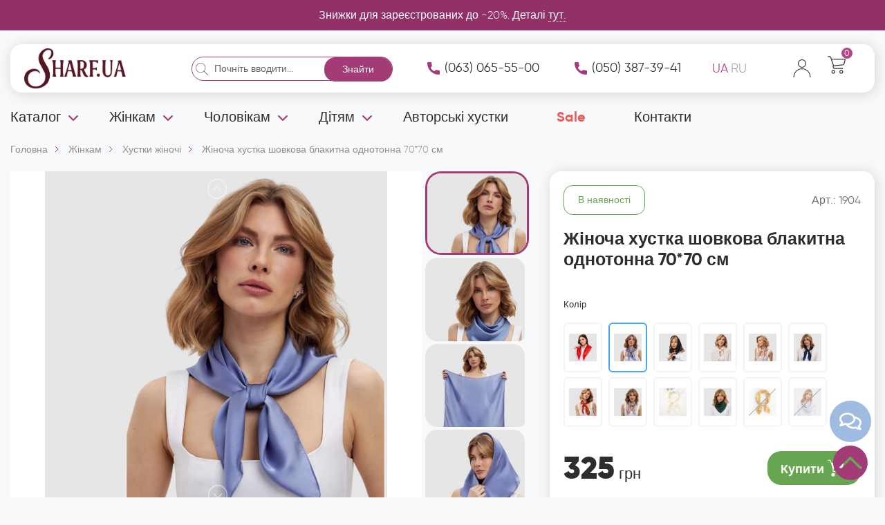

--- FILE ---
content_type: text/html; charset=utf-8
request_url: https://sharf.ua/zhinocha-hustka-shovkova-blakytna-odnotonna-70-70-sm
body_size: 18522
content:
<!DOCTYPE html>
<!--[if IE]><![endif]-->
<!--[if IE 8 ]><html prefix="og: https://ogp.me/ns# fb: https://ogp.me/ns/fb# product: https://ogp.me/ns/product# business: https://ogp.me/ns/business# place: http://ogp.me/ns/place#"  dir="ltr" lang="uk" class="ie8"><![endif]-->
<!--[if IE 9 ]><html prefix="og: https://ogp.me/ns# fb: https://ogp.me/ns/fb# product: https://ogp.me/ns/product# business: https://ogp.me/ns/business# place: http://ogp.me/ns/place#"  dir="ltr" lang="uk" class="ie9"><![endif]-->
<!--[if (gt IE 9)|!(IE)]><!-->
	<html prefix="og: https://ogp.me/ns# fb: https://ogp.me/ns/fb# product: https://ogp.me/ns/product# business: https://ogp.me/ns/business# place: http://ogp.me/ns/place#" 	dir="ltr" lang="uk"> <!--<![endif]-->
	<head>
		<meta charset="UTF-8"/>
		<meta name="viewport" content="width=device-width, initial-scale=1">
		<meta http-equiv="X-UA-Compatible" content="IE=edge">
		<meta name="twitter:card" content="summary_large_image" />
		<title>Купити Жіноча хустка шовкова блакитна однотонна 70*70 см. - Інтернет-магазин шарфів в Києві Sharf.ua</title>
		<base href="https://sharf.ua/"/>
					<meta name="description" content="Замовити Жіноча хустка шовкова блакитна однотонна 70*70 см в інтернет-магазині Sharf.ua - Ціни на шарфи. Доставка по всій Україні ✨ Купити шарфи і хустки ✔ Стильні шарфи на будь-який смак ✅ Будьте в тренді! Замовляйте ☎ (063) 065-55-00 "/>
						<script src="/catalog/view/javascript/jquery/jquery-2.1.1.min.js" type="text/javascript"></script>
		<link href="/catalog/view/javascript/bootstrap/css/bootstrap.min.css" rel="stylesheet" media="screen"/>
		<script src="/catalog/view/javascript/bootstrap/js/bootstrap.min.js" type="text/javascript"></script>
		<link href="/catalog/view/theme/sharf/files/css/main.min.css" rel="stylesheet" type="text/css"/>
		<link href="/catalog/view/theme/sharf/files/css/media.css" rel="stylesheet" type="text/css"/>

					<link href="catalog/view/javascript/sp_product_groups/sp_product_groups.css?version=1" type="text/css" rel="stylesheet" media="screen"/>
							<script src="catalog/view/javascript/salesdrive.js" type="text/javascript"></script>
				<script src="/catalog/view/javascript/common.js" type="text/javascript"></script>
					<link href="https://sharf.ua/zhinocha-hustka-shovkova-blakytna-odnotonna-70-70-sm" rel="canonical"/>
					<link href="https://sharf.ua/zhinocha-hustka-shovkova-blakytna-odnotonna-70-70-sm/amp/" rel="amphtml"/>
					<link href="https://sharf.ua/image/Screenshot_1.jpg" rel="icon"/>
							<!-- Google tag (gtag.js) -->
<script async src="https://www.googletagmanager.com/gtag/js?id=G-HNK8EVEPBM"></script>
<script>
  window.dataLayer = window.dataLayer || [];
  function gtag(){dataLayer.push(arguments);}
  gtag('js', new Date());

  gtag('config', 'G-HNK8EVEPBM');
</script>



<!-- Facebook Pixel Code -->
<script>
  !function(f,b,e,v,n,t,s)
  {if(f.fbq)return;n=f.fbq=function(){n.callMethod?
  n.callMethod.apply(n,arguments):n.queue.push(arguments)};
  if(!f._fbq)f._fbq=n;n.push=n;n.loaded=!0;n.version='2.0';
  n.queue=[];t=b.createElement(e);t.async=!0;
  t.src=v;s=b.getElementsByTagName(e)[0];
  s.parentNode.insertBefore(t,s)}(window, document,'script',
  'https://connect.facebook.net/en_US/fbevents.js');
  fbq('init', '408959893837971');
  fbq('track', 'PageView');
</script>
<noscript>
  <img height="1" width="1" style="display:none" 
       src="https://www.facebook.com/tr?id=408959893837971&ev=PageView&noscript=1"/>
</noscript>
<!-- End Facebook Pixel Code -->

<!-- Hotjar Tracking Code for https://sharf.ua/ -->
<script>
    (function(h,o,t,j,a,r){
        h.hj=h.hj||function(){(h.hj.q=h.hj.q||[]).push(arguments)};
        h._hjSettings={hjid:3569963,hjsv:6};
        a=o.getElementsByTagName('head')[0];
        r=o.createElement('script');r.async=1;
        r.src=t+h._hjSettings.hjid+j+h._hjSettings.hjsv;
        a.appendChild(r);
    })(window,document,'https://static.hotjar.com/c/hotjar-','.js?sv=');
</script>
		
<!-- TikTok Pixel Code Start -->
<script>
!function (w, d, t) {
  w.TiktokAnalyticsObject=t;var ttq=w[t]=w[t]||[];ttq.methods=["page","track","identify","instances","debug","on","off","once","ready","alias","group","enableCookie","disableCookie","holdConsent","revokeConsent","grantConsent"],ttq.setAndDefer=function(t,e){t[e]=function(){t.push([e].concat(Array.prototype.slice.call(arguments,0)))}};for(var i=0;i<ttq.methods.length;i++)ttq.setAndDefer(ttq,ttq.methods[i]);ttq.instance=function(t){for(
var e=ttq._i[t]||[],n=0;n<ttq.methods.length;n++)ttq.setAndDefer(e,ttq.methods[n]);return e},ttq.load=function(e,n){var r="https://analytics.tiktok.com/i18n/pixel/events.js",o=n&&n.partner;ttq._i=ttq._i||{},ttq._i[e]=[],ttq._i[e]._u=r,ttq._t=ttq._t||{},ttq._t[e]=+new Date,ttq._o=ttq._o||{},ttq._o[e]=n||{};n=document.createElement("script")
;n.type="text/javascript",n.async=!0,n.src=r+"?sdkid="+e+"&lib="+t;e=document.getElementsByTagName("script")[0];e.parentNode.insertBefore(n,e)};


  ttq.load('D2AAUBJC77U0CGBGTHE0');
  ttq.page();
}(window, document, 'ttq');
</script>
<!-- TikTok Pixel Code End -->

<!--microdatapro 8.1 open graph start -->
<meta property="og:locale" content="uk-ua">
<meta property="og:rich_attachment" content="true">
<meta property="og:site_name" content="Sharf.ua - інтернет-магазин шарфів">
<meta property="og:type" content="product">
<meta property="og:title" content="Купити Жіноча хустка шовкова блакитна однотонна 70*70 см. - Інтернет-магазин шарфів в Києві Sharf.ua">
<meta property="og:description" content="Замовити Жіноча хустка шовкова блакитна однотонна 70*70 см в інтернет-магазині Sharf.ua - Ціни на шарфи. Доставка по всій Україні ✨ Купити шарфи і хустки ✔ Стильні шарфи на будь-який смак ✅ Будьте в тренді! Замовляйте ☎ (063) 065-55-00 ">
<meta property="og:image" content="https://sharf.ua/image/cache/catalog/easyphoto/974/zhenskiy-platok-shelkovyy-goluboy-odnotonnyy-70-70-sm-5-1000x1000.jpg">
<meta property="og:image:secure_url" content="https://sharf.ua/image/cache/catalog/easyphoto/974/zhenskiy-platok-shelkovyy-goluboy-odnotonnyy-70-70-sm-5-1000x1000.jpg">
<meta property="og:image:width" content="600">
<meta property="og:image:height" content="600">
<meta property="og:url" content="https://sharf.ua/zhinocha-hustka-shovkova-blakytna-odnotonna-70-70-sm">
<meta property="business:contact_data:street_address" content="просп.Победы 27">
<meta property="business:contact_data:locality" content="Киев">
<meta property="business:contact_data:postal_code" content="02000">
<meta property="business:contact_data:country_name" content="Украина">
<meta property="place:location:latitude" content="50.4495535">
<meta property="place:location:longitude" content="30.4668148">
<meta property="business:contact_data:email" content="sharfkyiv@gmail.com">
<meta property="business:contact_data:phone_number" content="(044) 232-66-32">
<meta property="fb:profile_id" content="https://www.facebook.com/sharfkyiv">
<meta property="product:product_link" content="https://sharf.ua/zhinocha-hustka-shovkova-blakytna-odnotonna-70-70-sm">
<meta property="product:brand" content="Sharf.ua">
<meta property="product:category" content="Хустки жіночі">
<meta property="product:availability" content="instock">
<meta property="product:condition" content="new">
<meta property="product:material" content="шовк штучний">
<meta property="product:size" content="70*70 см">
<meta property="product:target_gender" content="unisex">
<meta property="product:price:amount" content="325">
<meta property="product:price:currency" content="uah">
<meta property="og:see_also" content="https://sharf.ua/palantyn-shovkovyj-akvarel">
<meta property="og:see_also" content="https://sharf.ua/zhinochyj-sharf-kashemiru-odnotonnyj-bezhevyj-late">
<meta property="og:see_also" content="https://sharf.ua/ukrayinska-hustka-slyvova-z-torokamy-110-110-sm">
<meta property="og:see_also" content="https://sharf.ua/atlasna-hustka-z-leopardovym-pryntom-sira-90-90-sm">
<meta property="og:see_also" content="https://sharf.ua/hustka-kosynka-plise-molodizhna-modna-90-90-sm">
<meta property="og:see_also" content="https://sharf.ua/podarunkova-korobka-z-vidkydnoyu-kryshkoyu-na-magnitah">
<meta property="og:see_also" content="https://sharf.ua/avtorska-velykodnya-hustka-iz-zajchykamy">
<meta property="og:see_also" content="https://sharf.ua/avtorska-hustka-koty-vartovi-zirok-60h60-sm">
<meta property="og:see_also" content="https://sharf.ua/zhinochyj-sharf-z-organzy-karamelnogo-koloru">
<meta property="og:see_also" content="https://sharf.ua/zhinochyj-kremovyj-sharf-organza-z-lyureksom-200h80-sm">
<meta property="og:see_also" content="https://sharf.ua/zhinochyj-sharf-kashemirovyj-dzhynsovyj-blakytnyj-odnotonnyj">
<!--microdatapro 8.1 open graph end -->
 	
<link rel="alternate" hreflang="uk_UA" href="https://sharf.ua/zhinocha-hustka-shovkova-blakytna-odnotonna-70-70-sm" />

<link rel="alternate" hreflang="ru_UA" href="https://sharf.ua/ru/zhenskij-platok-shelkovyj-goluboj-odnotonnyj-70-70-sm" />
</head>



<body class="">

<div class="header-info-line">
Знижки для зареєстрованих до -20%. Деталі <a href="/systema-znyzhok">тут.</a>
</div>
	<div class="header-grey">
		<header>
			<div class="container">
				<div class="row">
					<div class="col-md-12">
						<div class="h-page">

						
							<div class="logo">
															<a href="https://sharf.ua/"><img src="/catalog/view/theme/sharf/files/images/logonew2025.png" alt="" width="147"></a>
													</div>
							<div id="search">
							  <form role="search" method="get" id="searchform" action="/search?search=">
<div class="search-i">
	<input type="text" value="" name="search" placeholder="Почніть вводити..."/>
</div>
	<button type="submit">Знайти</button>
</form>
  
							</div>
							<div class="phones">
								<a href="tel:+380630655500">(063) 065-55-00</a>
							</div>
							<div class="phones">
								<a href="tel:+380503873941">(050) 387-39-41</a>
							</div>
							<div class="lang">
								<div id="form-language">
<ul>
<li>
<a href="https://sharf.ua/zhinocha-hustka-shovkova-blakytna-odnotonna-70-70-sm" name="uk-ua" class="active-lang">UA</a>
</li>
<li>
<a href="https://sharf.ua/ru/zhenskij-platok-shelkovyj-goluboj-odnotonnyj-70-70-sm" name="ru-ru">RU</a>
</li>
</ul>
<input type="hidden" name="code" value=""/>
<input type="hidden" name="redirect" value=""/>
</div>

							</div>
							<div class="icons-header">
								<span class="search-but-show"></span>
																<a href="https://sharf.ua/uk-ua-account" class="user-account hidden-m"></a>
								<div id="cart">



<button class="cart-icons" data-loading-text=""><small>0</small></button>
<div class="cart-down-block">
	<div class="name-cart">Кошик <span class="btn-danger btn-xs close-cart">х</span></div>
	<ul>
        <li>
      <p class="text-center">Ваш кошик порожній :(</p>
    </li>
      </ul>
</div>
</div>

								<div class="menu-button">
									<div id="nav-icon1" class="">
										<span></span>
										<span></span>
										<span></span>
									</div>
								</div>
							</div>
						</div>
					</div>
				</div>
			</div>
		</header>

		<div class="container">
			<div class="row">
				<div class="col-md-12">
					<div class="nav-container">
						<div class="backdrop" style="position: fixed; width: 100%; height: 100%; left: 0; top: 0; z-index: -1;"></div>
						<div class="h-nav">
							<div class="logo-nav"></div>
							<div class="close-menu"></div>
						</div>
						<nav class="header-nav">
  <ul>
                  <li class="width-child">
          <a href="https://sharf.ua/katalog-tovariv">Каталог</a>
                      <div class="submenu">
              <ul>
                                  <li>
                    <a href="https://sharf.ua/katalog-tovariv/bandany">Бандани</a>
                  </li>
                                  <li>
                    <a href="https://sharf.ua/katalog-tovariv/dyzajnerski-hustky">Авторські хустки</a>
                  </li>
                                  <li>
                    <a href="https://sharf.ua/katalog-tovariv/fiksatory-dlya-hustok">Фіксатори для хусток</a>
                  </li>
                                  <li>
                    <a href="https://sharf.ua/katalog-tovariv/xustki">Хустки</a>
                  </li>
                                  <li>
                    <a href="https://sharf.ua/katalog-tovariv/shovkovi-sharfi">Шовкові шарфи</a>
                  </li>
                                  <li>
                    <a href="https://sharf.ua/katalog-tovariv/vyazani-sharfi">В'язані шарфи</a>
                  </li>
                                  <li>
                    <a href="https://sharf.ua/katalog-tovariv/kashemirovi-sharfi">Кашемірові шарфи</a>
                  </li>
                                  <li>
                    <a href="https://sharf.ua/katalog-tovariv/podarunkova-upakovka">Подарункова упаковка</a>
                  </li>
                                  <li>
                    <a href="https://sharf.ua/katalog-tovariv/naklejky-stikery-podarunokovi">Наклейки стікери подарункові</a>
                  </li>
                                  <li>
                    <a href="https://sharf.ua/katalog-tovariv/arafatky-shemagy">Арафатки. Шемаги </a>
                  </li>
                                  <li>
                    <a href="https://sharf.ua/katalog-tovariv/bafi">Баффи</a>
                  </li>
                              </ul>
            </div>
                  </li>
                        <li class="width-child">
          <a href="https://sharf.ua/zhinochi-sharfi">Жінкам</a>
                      <div class="submenu">
              <ul>
                                  <li>
                    <a href="https://sharf.ua/zhinochi-sharfi/hustki-zhinochi">Хустки жіночі</a>
                  </li>
                                  <li>
                    <a href="https://sharf.ua/zhinochi-sharfi/atlasni-hustky">Атласні хустки</a>
                  </li>
                                  <li>
                    <a href="https://sharf.ua/zhinochi-sharfi/zhinochi-shijni-hustki">Шийні хустки</a>
                  </li>
                                  <li>
                    <a href="https://sharf.ua/zhinochi-sharfi/ukrayinski-hustki">Українські хустки</a>
                  </li>
                                  <li>
                    <a href="https://sharf.ua/zhinochi-sharfi/cerkovni-sharfy-hustky">Церковні шарфи хустки</a>
                  </li>
                                  <li>
                    <a href="https://sharf.ua/zhinochi-sharfi/zhinochi-shovkovi-sharfi">Шовкові шарфи</a>
                  </li>
                                  <li>
                    <a href="https://sharf.ua/zhinochi-sharfi/zhinochi-palantini-shovkovi">Шовкові палантини</a>
                  </li>
                                  <li>
                    <a href="https://sharf.ua/zhinochi-sharfi/shyfonovi-sharfy">Шифонові шарфи</a>
                  </li>
                                  <li>
                    <a href="https://sharf.ua/zhinochi-sharfi/sharfi-zhinochi-vyazani">В'язані шарфи</a>
                  </li>
                                  <li>
                    <a href="https://sharf.ua/zhinochi-sharfi/zhinochi-kashemirovi-sharfi">Кашемірові шарфи</a>
                  </li>
                                  <li>
                    <a href="https://sharf.ua/zhinochi-sharfi/zhinochi-poncho">Пончо-накидки</a>
                  </li>
                                  <li>
                    <a href="https://sharf.ua/zhinochi-sharfi/tvilli-zhinochi-strichky">Твіллі - шовкові стрічки</a>
                  </li>
                              </ul>
            </div>
                  </li>
                        <li class="width-child">
          <a href="https://sharf.ua/cholovichi-sharfi">Чоловікам</a>
                      <div class="submenu">
              <ul>
                                  <li>
                    <a href="https://sharf.ua/cholovichi-sharfi/cholovichi-baffi">Баффи</a>
                  </li>
                                  <li>
                    <a href="https://sharf.ua/cholovichi-sharfi/cholovichi-v-yazani-sharfi">В'язані шарфи</a>
                  </li>
                                  <li>
                    <a href="https://sharf.ua/cholovichi-sharfi/kashemirovi-cholovichi-sharfi">Кашемірові шарфи</a>
                  </li>
                                  <li>
                    <a href="https://sharf.ua/cholovichi-sharfi/cholovichi-hustki">Хустки чоловічі</a>
                  </li>
                                  <li>
                    <a href="https://sharf.ua/cholovichi-sharfi/cholovichi-sharfi-homuti">Шарфи хомути</a>
                  </li>
                                  <li>
                    <a href="https://sharf.ua/cholovichi-sharfi/cholovichi-shijni-hustki">Шовкові хустки та шарфи</a>
                  </li>
                              </ul>
            </div>
                  </li>
                        <li class="width-child">
          <a href="https://sharf.ua/dityachi-sharfi">Дітям </a>
                      <div class="submenu">
              <ul>
                                  <li>
                    <a href="https://sharf.ua/dityachi-sharfi/dityachi-sharfi-vyazani">В'язані шарфи</a>
                  </li>
                                  <li>
                    <a href="https://sharf.ua/dityachi-sharfi/xutryani-sharfi-dlya-ditej">Хутряні шарфи для дітей</a>
                  </li>
                              </ul>
            </div>
                  </li>
          
              <li><a href="/katalog-tovariv/dyzajnerski-hustky">Авторські хустки</a></li>
      <li><a href="/specials" class="sale-link">Sale</a></li>
      <li><a href="/contact-us">Контакти</a></li>
      </ul>
</nav>
						<div class="footer-nav">
							<ul class="info-links">
																		<li><a href="/delivery-ua">Доставка та оплата</a></li>
																		 <li><a href="https://sharf.ua/wishlist" class="wishlist-link">Мої бажання</a></li>
							</ul>
							<div class="lang">
								<div id="form-language">
<ul>
<li>
<a href="https://sharf.ua/zhinocha-hustka-shovkova-blakytna-odnotonna-70-70-sm" name="uk-ua" class="active-lang">UA</a>
</li>
<li>
<a href="https://sharf.ua/ru/zhenskij-platok-shelkovyj-goluboj-odnotonnyj-70-70-sm" name="ru-ru">RU</a>
</li>
</ul>
<input type="hidden" name="code" value=""/>
<input type="hidden" name="redirect" value=""/>
</div>

							</div>
						<div class="phones">
								<a href="tel:+380630655500">(063) 065-55-00</a>
							</div>
							<div class="phones">
								<a href="tel:+380503873941">(050) 387-39-41</a>
							</div>
						</div>
						<script>
							document.querySelector(".header-grey .nav-container div.backdrop").addEventListener('click', function(){
								document.querySelector(".header-grey .nav-container").classList.remove('open-menu-b');
								document.querySelector(".header-grey #nav-icon1").classList.remove('open');
							})
						</script>
					</div>
				</div>
			</div>
		</div>
	</div>


<div class="container" id="product-product">
	<div class="row">
		<div class="col-md-12">
			<ul itemscope itemtype="https://schema.org/BreadcrumbList" class="breadcrumb">
				
																<li itemprop="itemListElement" itemscope itemtype="https://schema.org/ListItem"><a href="https://sharf.ua/" itemprop="item"><span itemprop="name">Головна</span></a><meta itemprop="position" content="1" /></li>
											<li itemprop="itemListElement" itemscope itemtype="https://schema.org/ListItem"><a href="https://sharf.ua/zhinochi-sharfi" itemprop="item"><span itemprop="name">Жінкам</span></a><meta itemprop="position" content="2" /></li>
											<li itemprop="itemListElement" itemscope itemtype="https://schema.org/ListItem"><a href="https://sharf.ua/zhinochi-sharfi/hustki-zhinochi" itemprop="item"><span itemprop="name">Хустки жіночі</span></a><meta itemprop="position" content="3" /></li>
										<li itemprop="itemListElement" itemscope itemtype="https://schema.org/ListItem"><link href="https://sharf.ua/zhinocha-hustka-shovkova-blakytna-odnotonna-70-70-sm" itemprop="item"/><span itemprop="name">Жіноча хустка шовкова блакитна однотонна 70*70 см</span><meta itemprop="position" content="4" /></li>
						</ul>
		</div>
	</div>
</div>


<div class="container">
	<div class="row">
		<div class="col-md-12">
			<div class="product-block">

				<div class="img-product">
          <div class="static-block">
					<div class="labels-item">
																							</div>
					<div class="slider-container">
						<ul id="vertical" class="slider">
																								<li data-thumb="https://sharf.ua/image/cache/catalog/easyphoto/974/zhenskiy-platok-shelkovyy-goluboy-odnotonnyy-70-70-sm-5-400x400.jpg" data-src="/image/catalog/easyphoto/974/zhenskiy-platok-shelkovyy-goluboy-odnotonnyy-70-70-sm-5.jpg">
										<img src="https://sharf.ua/image/cache/catalog/easyphoto/974/zhenskiy-platok-shelkovyy-goluboy-odnotonnyy-70-70-sm-5-1000x1000.jpg" title="Жіноча хустка шовкова блакитна однотонна 70*70 см" alt="Жіноча хустка шовкова блакитна однотонна 70*70 см"/>
									</li>
																																																				<li data-thumb="https://sharf.ua/image/cache/catalog/easyphoto/974/zhenskiy-platok-shelkovyy-goluboy-odnotonnyy-70-70-sm-1-144x144.jpg" data-src="/image/catalog/easyphoto/974/zhenskiy-platok-shelkovyy-goluboy-odnotonnyy-70-70-sm-1.jpg">
											<img src="https://sharf.ua/image/cache/catalog/easyphoto/974/zhenskiy-platok-shelkovyy-goluboy-odnotonnyy-70-70-sm-1-1000x1000.jpg" title="Жіноча хустка шовкова блакитна однотонна 70*70 см - 2" alt="Жіноча хустка шовкова блакитна однотонна 70*70 см - 2"/>
										</li>
																												<li data-thumb="https://sharf.ua/image/cache/catalog/easyphoto/974/zhenskiy-platok-shelkovyy-goluboy-odnotonnyy-70-70-sm-3-144x144.jpg" data-src="/image/catalog/easyphoto/974/zhenskiy-platok-shelkovyy-goluboy-odnotonnyy-70-70-sm-3.jpg">
											<img src="https://sharf.ua/image/cache/catalog/easyphoto/974/zhenskiy-platok-shelkovyy-goluboy-odnotonnyy-70-70-sm-3-1000x1000.jpg" title="Жіноча хустка шовкова блакитна однотонна 70*70 см - 3" alt="Жіноча хустка шовкова блакитна однотонна 70*70 см - 3"/>
										</li>
																												<li data-thumb="https://sharf.ua/image/cache/catalog/easyphoto/974/zhenskiy-platok-shelkovyy-goluboy-odnotonnyy-70-70-sm-2-144x144.jpg" data-src="/image/catalog/easyphoto/974/zhenskiy-platok-shelkovyy-goluboy-odnotonnyy-70-70-sm-2.jpg">
											<img src="https://sharf.ua/image/cache/catalog/easyphoto/974/zhenskiy-platok-shelkovyy-goluboy-odnotonnyy-70-70-sm-2-1000x1000.jpg" title="Жіноча хустка шовкова блакитна однотонна 70*70 см - 4" alt="Жіноча хустка шовкова блакитна однотонна 70*70 см - 4"/>
										</li>
																												<li data-thumb="https://sharf.ua/image/cache/catalog/easyphoto/974/zhenskiy-platok-shelkovyy-goluboy-odnotonnyy-70-70-sm-4-144x144.jpg" data-src="/image/catalog/easyphoto/974/zhenskiy-platok-shelkovyy-goluboy-odnotonnyy-70-70-sm-4.jpg">
											<img src="https://sharf.ua/image/cache/catalog/easyphoto/974/zhenskiy-platok-shelkovyy-goluboy-odnotonnyy-70-70-sm-4-1000x1000.jpg" title="Жіноча хустка шовкова блакитна однотонна 70*70 см - 5" alt="Жіноча хустка шовкова блакитна однотонна 70*70 см - 5"/>
										</li>
																														</ul>
					</div>
        </div>
				</div>


				<div class="text-product" id="product">
					<div class="block-info">
						<div class="info-p">
															<div class="nal">В наявності</div>
														<div class="model">Арт.:
								1904</div>
						</div>
						<h1>Жіноча хустка шовкова блакитна однотонна 70*70 см</h1>
						<div class="colors">
							<div class="options-block">
																																																<div class="form-group">
												<label class="control-label">Колір</label>
												<div id="input-option1087">
																											<div class="radio">
															<label>
																<input type="radio" name="option[1087]" value="1900"/>
																																	<img src="https://sharf.ua/image/cache/catalog/Kolori/blakitnij-50x50.png" alt="блакитний " class="img-thumbnail"/>
																																блакитний
																															</label>
														</div>
																									</div>
											</div>
																																																																																																								</div>
						</div>

									<div class="product-groups">
													<div class="product-group">

																                                                                                                                                                                                                                                                                                                                                                                                                                                                                                                                                                                                                                                                                                                                                                                                                                                                                                                                                                                                                                
  								<div class="product-group-name">Колір </div>
								<div class="product-group-products">
																			<div class="product-group-product">
										   
																							<a class="group-image" href="https://sharf.ua/zhinocha-hustka-shovkova-odnotonna-70-70-sm">
													<img src="https://sharf.ua/image/cache/catalog/easyphoto/1019/zhenskiy-platok-shelkovyy-krasnyy-odnotonnyy-70-70-sm-3-60x60.jpg" alt="Жіноча хустка шовкова червона однотонна 70*70 см" title="Жіноча хустка шовкова червона однотонна 70*70 см" >
												</a>
											
											
											
																							<div class="product-group-product-popup">
																											<div class="product-group-product-popup-info">
															<div class="popup-image">
																<img src="https://sharf.ua/image/cache/catalog/easyphoto/1019/zhenskiy-platok-shelkovyy-krasnyy-odnotonnyy-70-70-sm-3-150x150.jpg" alt="Жіноча хустка шовкова червона однотонна 70*70 см" title="Жіноча хустка шовкова червона однотонна 70*70 см" >
															</div>
															<div class="price">
																																																			<div class="actual-price">325<small> грн</small> </div>
																																																</div>
														</div>
																									</div>
																																</div>
																			<div class="product-group-product current">
										   
																							<a class="group-image" href="https://sharf.ua/zhinocha-hustka-shovkova-blakytna-odnotonna-70-70-sm">
													<img src="https://sharf.ua/image/cache/catalog/easyphoto/974/zhenskiy-platok-shelkovyy-goluboy-odnotonnyy-70-70-sm-5-60x60.jpg" alt="Жіноча хустка шовкова блакитна однотонна 70*70 см" title="Жіноча хустка шовкова блакитна однотонна 70*70 см" >
												</a>
											
											
											
																							<div class="product-group-product-popup">
																											<div class="product-group-product-popup-info">
															<div class="popup-image">
																<img src="https://sharf.ua/image/cache/catalog/easyphoto/974/zhenskiy-platok-shelkovyy-goluboy-odnotonnyy-70-70-sm-5-150x150.jpg" alt="Жіноча хустка шовкова блакитна однотонна 70*70 см" title="Жіноча хустка шовкова блакитна однотонна 70*70 см" >
															</div>
															<div class="price">
																																																			<div class="actual-price">325<small> грн</small> </div>
																																																</div>
														</div>
																									</div>
																																</div>
																			<div class="product-group-product">
										   
																							<a class="group-image" href="https://sharf.ua/hustka-zhinocha-chorna-odnotonna-shovkova">
													<img src="https://sharf.ua/image/cache/catalog/easyphoto/1042/platok-zhenskiy-chernyy-odnotonnyy-shelkovyy-70-70-sm-5-60x60.jpg" alt="Хустка жіноча чорна однотонна шовкова 70*70 см " title="Хустка жіноча чорна однотонна шовкова 70*70 см " >
												</a>
											
											
											
																							<div class="product-group-product-popup">
																											<div class="product-group-product-popup-info">
															<div class="popup-image">
																<img src="https://sharf.ua/image/cache/catalog/easyphoto/1042/platok-zhenskiy-chernyy-odnotonnyy-shelkovyy-70-70-sm-5-150x150.jpg" alt="Хустка жіноча чорна однотонна шовкова 70*70 см " title="Хустка жіноча чорна однотонна шовкова 70*70 см " >
															</div>
															<div class="price">
																																																			<div class="actual-price">325<small> грн</small> </div>
																																																</div>
														</div>
																									</div>
																																</div>
																			<div class="product-group-product">
										   
																							<a class="group-image" href="https://sharf.ua/zhinocha-hustka-shovkova-bila-perlyna-odnotonna-70-70-sm">
													<img src="https://sharf.ua/image/cache/catalog/easyphoto/1058/zhenskiy-platok-shelkovyy-belyy-zhemchug-odnotonnyy-70-70-sm-3-60x60.jpg" alt="Жіноча хустка шовкова біла перлина однотонна 70*70 см" title="Жіноча хустка шовкова біла перлина однотонна 70*70 см" >
												</a>
											
											
											
																							<div class="product-group-product-popup">
																											<div class="product-group-product-popup-info">
															<div class="popup-image">
																<img src="https://sharf.ua/image/cache/catalog/easyphoto/1058/zhenskiy-platok-shelkovyy-belyy-zhemchug-odnotonnyy-70-70-sm-3-150x150.jpg" alt="Жіноча хустка шовкова біла перлина однотонна 70*70 см" title="Жіноча хустка шовкова біла перлина однотонна 70*70 см" >
															</div>
															<div class="price">
																																																			<div class="actual-price">325<small> грн</small> </div>
																																																</div>
														</div>
																									</div>
																																</div>
																			<div class="product-group-product">
										   
																							<a class="group-image" href="https://sharf.ua/zhinocha-hustka-persykova-shovkova-odnotonna-70-70-sm">
													<img src="https://sharf.ua/image/cache/catalog/easyphoto/1104/zhenskiy-platok-persikovyy-shelkovyy-odnotonnyy-70-70-sm-2-60x60.jpg" alt="Жіноча хустка персикова шовкова однотонна 70*70 см" title="Жіноча хустка персикова шовкова однотонна 70*70 см" >
												</a>
											
											
											
																							<div class="product-group-product-popup">
																											<div class="product-group-product-popup-info">
															<div class="popup-image">
																<img src="https://sharf.ua/image/cache/catalog/easyphoto/1104/zhenskiy-platok-persikovyy-shelkovyy-odnotonnyy-70-70-sm-2-150x150.jpg" alt="Жіноча хустка персикова шовкова однотонна 70*70 см" title="Жіноча хустка персикова шовкова однотонна 70*70 см" >
															</div>
															<div class="price">
																																																			<div class="actual-price">390<small> грн</small> </div>
																																																</div>
														</div>
																									</div>
																																</div>
																			<div class="product-group-product">
										   
																							<a class="group-image" href="https://sharf.ua/zhinocha-hustka-odnotonna-korolivska-synya-70-70-sm">
													<img src="https://sharf.ua/image/cache/catalog/easyphoto/1314/zhenskiy-platok-odnotonnyy-korolevskiy-siniy-70-70-sm-4-60x60.jpg" alt="Жіноча хустка однотонна королівська синя, 70*70 см" title="Жіноча хустка однотонна королівська синя, 70*70 см" >
												</a>
											
											
											
																							<div class="product-group-product-popup">
																											<div class="product-group-product-popup-info">
															<div class="popup-image">
																<img src="https://sharf.ua/image/cache/catalog/easyphoto/1314/zhenskiy-platok-odnotonnyy-korolevskiy-siniy-70-70-sm-4-150x150.jpg" alt="Жіноча хустка однотонна королівська синя, 70*70 см" title="Жіноча хустка однотонна королівська синя, 70*70 см" >
															</div>
															<div class="price">
																																																			<div class="actual-price">325<small> грн</small> </div>
																																																</div>
														</div>
																									</div>
																																</div>
																			<div class="product-group-product">
										   
																							<a class="group-image" href="https://sharf.ua/zhinocha-hustka-shovkova-shokoladna-odnotonna-70-70-sm">
													<img src="https://sharf.ua/image/cache/catalog/easyphoto/1086/zhenskiy-platok-shelkovyy-shokoladnyy-odnotonnyy-70-70-sm-1-60x60.jpg" alt="Жіноча хустка шовкова шоколадна однотонна, 70*70 см" title="Жіноча хустка шовкова шоколадна однотонна, 70*70 см" >
												</a>
											
											
											
																							<div class="product-group-product-popup">
																											<div class="product-group-product-popup-info">
															<div class="popup-image">
																<img src="https://sharf.ua/image/cache/catalog/easyphoto/1086/zhenskiy-platok-shelkovyy-shokoladnyy-odnotonnyy-70-70-sm-1-150x150.jpg" alt="Жіноча хустка шовкова шоколадна однотонна, 70*70 см" title="Жіноча хустка шовкова шоколадна однотонна, 70*70 см" >
															</div>
															<div class="price">
																																																			<div class="actual-price">325<small> грн</small> </div>
																																																</div>
														</div>
																									</div>
																																</div>
																			<div class="product-group-product">
										   
																							<a class="group-image" href="https://sharf.ua/zhinocha-hustka-shovkova-odnotonna-girske-eho">
													<img src="https://sharf.ua/image/cache/catalog/easyphoto/975/zhenskiy-platok-krem-bryule-odnotonnyy-shelk-70-70-sm-5-60x60.jpg" alt="Жіноча хустка крем-брюле однотонний шовк 70*70 см" title="Жіноча хустка крем-брюле однотонний шовк 70*70 см" >
												</a>
											
											
											
																							<div class="product-group-product-popup">
																											<div class="product-group-product-popup-info">
															<div class="popup-image">
																<img src="https://sharf.ua/image/cache/catalog/easyphoto/975/zhenskiy-platok-krem-bryule-odnotonnyy-shelk-70-70-sm-5-150x150.jpg" alt="Жіноча хустка крем-брюле однотонний шовк 70*70 см" title="Жіноча хустка крем-брюле однотонний шовк 70*70 см" >
															</div>
															<div class="price">
																																																			<div class="actual-price">325<small> грн</small> </div>
																																																</div>
														</div>
																									</div>
																																</div>
																			<div class="product-group-product">
										   
																							<a class="group-image" href="https://sharf.ua/zhinocha-hustka-shovkova-ajvori-odnotonna-70-70-sm">
													<img src="https://sharf.ua/image/cache/catalog/easyphoto/1315/zhenskiy-platok-shelkovyy-belyy-zhemchug-odnotonnyy-70-70-sm-1-60x60.jpg" alt="Жіноча хустка шовкова айворі однотонна, 70*70 см" title="Жіноча хустка шовкова айворі однотонна, 70*70 см" >
												</a>
											
											
											
																							<div class="product-group-product-popup">
																											<div class="product-group-product-popup-info">
															<div class="popup-image">
																<img src="https://sharf.ua/image/cache/catalog/easyphoto/1315/zhenskiy-platok-shelkovyy-belyy-zhemchug-odnotonnyy-70-70-sm-1-150x150.jpg" alt="Жіноча хустка шовкова айворі однотонна, 70*70 см" title="Жіноча хустка шовкова айворі однотонна, 70*70 см" >
															</div>
															<div class="price">
																																																			<div class="actual-price">325<small> грн</small> </div>
																																																</div>
														</div>
																									</div>
																																</div>
																			<div class="product-group-product">
										   
																							<a class="group-image" href="https://sharf.ua/zhinocha-hustka-shovkova-malahitova-zelena">
													<img src="https://sharf.ua/image/cache/catalog/easyphoto/973/zhenskiy-platok-shelkovyy-malahitovyy-zelenyy-70-70-sm-1-60x60.jpg" alt="Жіноча хустка шовкова малахітова зелена 70*70 см" title="Жіноча хустка шовкова малахітова зелена 70*70 см" >
												</a>
											
											
											
																							<div class="product-group-product-popup">
																											<div class="product-group-product-popup-info">
															<div class="popup-image">
																<img src="https://sharf.ua/image/cache/catalog/easyphoto/973/zhenskiy-platok-shelkovyy-malahitovyy-zelenyy-70-70-sm-1-150x150.jpg" alt="Жіноча хустка шовкова малахітова зелена 70*70 см" title="Жіноча хустка шовкова малахітова зелена 70*70 см" >
															</div>
															<div class="price">
																																																			<div class="actual-price">325<small> грн</small> </div>
																																																</div>
														</div>
																									</div>
																																</div>
																			<div class="product-group-product out-of-stock">
										   
																							<a class="group-image" href="https://sharf.ua/zhinocha-hustka-shovkova-zhovta-odnotonna-70-70-sm">
													<img src="https://sharf.ua/image/cache/catalog/easyphoto/1126/zhenskiy-platok-shelkovyy-shokoladnyy-odnotonnyy-70-70-sm-2-60x60.jpg" alt="Жіноча хустка шовкова жовта однотонна, 70*70 см" title="Жіноча хустка шовкова жовта однотонна, 70*70 см" >
												</a>
											
											
											
																							<div class="product-group-product-popup">
																											<div class="product-group-product-popup-info">
															<div class="popup-image">
																<img src="https://sharf.ua/image/cache/catalog/easyphoto/1126/zhenskiy-platok-shelkovyy-shokoladnyy-odnotonnyy-70-70-sm-2-150x150.jpg" alt="Жіноча хустка шовкова жовта однотонна, 70*70 см" title="Жіноча хустка шовкова жовта однотонна, 70*70 см" >
															</div>
															<div class="price">
																																	<div class="out-of-stock">Закінчився</div>
																															</div>
														</div>
																									</div>
																																</div>
																			<div class="product-group-product out-of-stock">
										   
																							<a class="group-image" href="https://sharf.ua/zhenskyj-platok-shelkovyj-seryj-odnotonnyj-70-70-sm">
													<img src="https://sharf.ua/image/cache/catalog/easyphoto/1147/zhenskiy-platok-shelkovyy-seryy-odnotonnyy-70-70-sm-1-60x60.jpg" alt="Жіноча хустка шовкова сіра однотонна, 70*70 см" title="Жіноча хустка шовкова сіра однотонна, 70*70 см" >
												</a>
											
											
											
																							<div class="product-group-product-popup">
																											<div class="product-group-product-popup-info">
															<div class="popup-image">
																<img src="https://sharf.ua/image/cache/catalog/easyphoto/1147/zhenskiy-platok-shelkovyy-seryy-odnotonnyy-70-70-sm-1-150x150.jpg" alt="Жіноча хустка шовкова сіра однотонна, 70*70 см" title="Жіноча хустка шовкова сіра однотонна, 70*70 см" >
															</div>
															<div class="price">
																																	<div class="out-of-stock">Закінчився</div>
																															</div>
														</div>
																									</div>
																																</div>
																	</div>
							</div>
						
					</div>
							
						<div class="price-add-b">
							
								<div class="price">


																			325<small> грн</small> 
									

								</div>
														<div class="a-c-b">
								<button class="wishlist" onclick="wishlist.add('974');"></button>
																		<div class="hidden">
											<label class="control-label" for="input-quantity">Кількість</label>
											<input type="text" name="quantity" value="1" size="2" id="input-quantity" class="form-control">
											<input type="hidden" name="product_id" value="974">
										</div>
										<button type="button" data-product-id="974" id="button-cart" class="add-to-cart">
											<span>Купити</span>
										</button>
															</div>
						</div>
														<div class="quickbuy">
									<div id="forma__zakaz">
										<form
											id="form">
											<!-- Hidden Required Fields -->
											<input type="hidden" name="project_name" value="Sharf.ua">
											<input type="hidden" name="admin_email" value="sharfkyiv@gmail.com">
											<input
											type="hidden" name="form_subject" value="Быстрый заказ с сайта">
											<!-- END Hidden Required Fields -->
											<div class="form-group" style="display: none;">
												<input type="text" name="Товар" class="form-control" aria-describedby="Товар" placeholder="Товар" value="Жіноча хустка шовкова блакитна однотонна 70*70 см - 325<small> грн</small>  ()" required/>
											</div>
											<input type="tel" name="Телефон" id="phone" placeholder="099-999-99-99" maxlength="18" required>
											<button type="submit">Купити швидко</button>
										</form>
									</div>
									<div id="message">Заявку успішно відправлено!<br><span>Найближчим часом чекайте дзвінка від менеджера.</ span> </div>
								</div>
												<div class="share">
							<div class="share-text">Поділитися</div>
							<a href="viber://forward?text=Жіноча хустка шовкова блакитна однотонна 70*70 см" class="viber"></a>
							<a href="https://telegram.me/share/url?url=https://sharf.ua&amp;text=Жіноча хустка шовкова блакитна однотонна 70*70 см" class="telegram"></a>
						</div>
					</div>

					<div class="buttons-info">
						<div class="but-i">
							<p>Власний імпорт</p>
						</div>
						<div class="but-d">
							<p>Відправка в день замовлення</p>
						</div>
					</div>

				</div>

			</div>
		</div>
	</div>
</div>

<div class="container">
	<div class="row">
		<div class="col-md-12">


      
			<div class="p-block">
				<div class="p-block-one">
					<div class="title-b">Опис</div>
					<div class="desc-product">
						<p>Ніжно-блакитна жіноча хустинка на плечі та голову. Надзвичайно приємна шовкова тканина, у яку так хочеться загорнутися. Ця ніжна річ м&#39;яко та ласкаво пестить шкіру, холодить та освіжає. Замиловує привабливий колір. Нічого зайвого - лише небесне легке полотно на вашій шиї. Акуратно прострочена, довговічна.</p>

<p>Експериментуйте з вузлами - обирайте <a href="https://sharf.ua/katalog-tovariv/fiksatory-dlya-hustok">фіксатори для хустки</a>.</p>

					</div>
					<div class="f-product">
						<div class="item-delivery">
							<a href="/delivery-ua">Умови доставки та оплати</a>
						</div>
						<div class="item-grafic">
							<a href="/contact-us">Графік роботи</a>
						</div>
						<div class="item-adress">
							<a href="/contact-us">Адреса та контакти</a>
						</div>
					</div>

					<div class="reviews">
													<div class="reviews-title">Відгуки (0)</div>
			
					
												<div class="review-form">
						<div id="review"></div>
							<form class="form-horizontal" id="form-review">
								<div id="review"></div>
								<div class="name-b">Написати відгук</div>
																	<div class="form-group required">
										<div class="col-sm-12">
											<input type="text" name="name" value="" id="input-name" class="form-control" placeholder="Ваше ім&#39я"/>
										</div>
									</div>
									<div class="form-group required">
										<div class="col-sm-12">
											<textarea name="text" rows="5" id="input-review" class="form-control" placeholder="Ваш відгук"></textarea>
											<div class="help-block"><span style="color: #FF0000;">Увага:</span> HTML розмітка не підтримується. Використовуйте звичайний текст.</div>
										</div>
									</div>
									<div class="form-group required">
										<div class="col-sm-12">
											<label class="control-label">Рейтинг</label>
											&nbsp;&nbsp;&nbsp;
											Погано&nbsp;
											<input type="radio" name="rating" value="1"/>
											&nbsp;
											<input type="radio" name="rating" value="2"/>
											&nbsp;
											<input type="radio" name="rating" value="3"/>
											&nbsp;
											<input type="radio" name="rating" value="4"/>
											&nbsp;
											<input type="radio" name="rating" value="5"/>
											&nbsp;Добре</div>
									</div>
									
									<div class="buttons clearfix">
										<div class="pull-left">
											<button type="button" id="button-review" data-loading-text="Завантаження...">Написати відгук</button>
										</div>
									</div>
															</form>
						</div>
					</div>


				</div>
				


          
        <div class="p-block-two">
                                <div class="title-b">Характеристики</div>
<div class="h-ki">
          <div class="h-item">
<p>Принт</p>
<p>однотонний</p>
</div>
        <div class="h-item">
<p>Матеріал</p>
<p>шовк штучний</p>
</div>
        <div class="h-item">
<p>Склад</p>
<p>100% поліестер</p>
</div>
        <div class="h-item">
<p>Розмір</p>
<p>70*70 см</p>
</div>
        <div class="h-item">
<p>Для кого</p>
<p>жінкам</p>
</div>



    </div>
                           <iframe width="560" height="315" src="https://www.youtube.com/embed/Fj-HhRz_Qy8?feature=share" title="YouTube video player" frameborder="0" allow="accelerometer; autoplay; clipboard-write; encrypted-media; gyroscope; picture-in-picture; web-share" allowfullscreen></iframe>
              </div>
             
              


			</div>
		</div>
	</div>
</div>


	<div class="featured-products grey-block">
		<div class="container">
			<div class="row">
				<div class="col-md-12">
					<div class="header-featured">
						<div class="title-b">Рекомендовані товари</div>
					</div>
				</div>
			</div>
			<div class="row">
				<div class="col-md-12">
					<div class="product-list related-roducts">
													<div class="product-item">
								<div class="labels-item">
																			<p class="sale-price">-29%</p>
																																			</div>
								<div class="img-item">
									<a href="https://sharf.ua/palantyn-shovkovyj-akvarel#"><img class="lozad" data-src="https://sharf.ua/image/cache/catalog/easyphoto/126/palantin-sharf-shelkovyy-slivovo-bordovyy-izyskannyy-3-270x260.jpg" alt="Палантин шарф шовковий сливово-бордовий розкішний"></a>
									<div class="wishlist" onclick="compare.add('126');"></div>
								</div>
								<div class="cuption-item">
									<div class="model">Арт:
										5004</div>
								</div>
								<div class="name-item">
									<a href="https://sharf.ua/palantyn-shovkovyj-akvarel">Палантин шарф шовковий сливово-бордовий розкішний</a>
								</div>
								<div class="colors"></div>
								<div class="price-item-block">
									<div class="price-item">
																					<span>1800<small> грн</small> </span>
											<div class="main-price red-color">1280<small> грн</small> </div>
																			</div>

									 									 <div class="button-item">
                                      <div class="no-nal">Закінчився</div>
                                      </div>
									 								</div>
							</div>
													<div class="product-item">
								<div class="labels-item">
																			<p class="sale-price">-14%</p>
																																			</div>
								<div class="img-item">
									<a href="https://sharf.ua/zhinochyj-sharf-kashemiru-odnotonnyj-bezhevyj-late#"><img class="lozad" data-src="https://sharf.ua/image/cache/catalog/easyphoto/825/zhenskiy-sharf-kashemirovyy-bezhevyy-latte-odnotonnyy-180-70-sm-2-270x260.jpg" alt="Вовняний шарф з кашеміру бежевий лате однотонний 180*70 см"></a>
									<div class="wishlist" onclick="compare.add('825');"></div>
								</div>
								<div class="cuption-item">
									<div class="model">Арт:
										1453</div>
								</div>
								<div class="name-item">
									<a href="https://sharf.ua/zhinochyj-sharf-kashemiru-odnotonnyj-bezhevyj-late">Вовняний шарф з кашеміру бежевий лате однотонний 180*70 см</a>
								</div>
								<div class="colors"></div>
								<div class="price-item-block">
									<div class="price-item">
																					<span>690<small> грн</small> </span>
											<div class="main-price red-color">590<small> грн</small> </div>
																			</div>

									 									<div class="button-item">
										<button class="add-to-cart" onclick="cart.add('825');">
											<span>Купить</span>
										</button>
									</div>
																	</div>
							</div>
													<div class="product-item">
								<div class="labels-item">
																																			</div>
								<div class="img-item">
									<a href="https://sharf.ua/ukrayinska-hustka-slyvova-z-torokamy-110-110-sm#"><img class="lozad" data-src="https://sharf.ua/image/cache/catalog/easyphoto/1188/ukrainskiy-platok-bordovyy-s-bahromoy-110h110-sm-3-270x260.jpg" alt="Українська хустка бордова з тороками 110х110 см"></a>
									<div class="wishlist" onclick="compare.add('1188');"></div>
								</div>
								<div class="cuption-item">
									<div class="model">Арт:
										1860 bordo</div>
								</div>
								<div class="name-item">
									<a href="https://sharf.ua/ukrayinska-hustka-slyvova-z-torokamy-110-110-sm">Українська хустка бордова з тороками 110х110 см</a>
								</div>
								<div class="colors"></div>
								<div class="price-item-block">
									<div class="price-item">
																					<div class="main-price">370<small> грн</small> </div>
																			</div>

									 									<div class="button-item">
										<button class="add-to-cart" onclick="cart.add('1188');">
											<span>Купить</span>
										</button>
									</div>
																	</div>
							</div>
													<div class="product-item">
								<div class="labels-item">
																																			</div>
								<div class="img-item">
									<a href="https://sharf.ua/atlasna-hustka-z-leopardovym-pryntom-sira-90-90-sm#"><img class="lozad" data-src="https://sharf.ua/image/cache/catalog/easyphoto/1302/atlasnyy-platok-s-leopardovym-printom-seryy-90-90-sm-11-270x260.jpg" alt="Атласна хустка з леопардовим принтом сіра 90х90 см"></a>
									<div class="wishlist" onclick="compare.add('1302');"></div>
								</div>
								<div class="cuption-item">
									<div class="model">Арт:
										2040</div>
								</div>
								<div class="name-item">
									<a href="https://sharf.ua/atlasna-hustka-z-leopardovym-pryntom-sira-90-90-sm">Атласна хустка з леопардовим принтом сіра 90х90 см</a>
								</div>
								<div class="colors"></div>
								<div class="price-item-block">
									<div class="price-item">
																					<div class="main-price">325<small> грн</small> </div>
																			</div>

									 									 <div class="button-item">
                                      <div class="no-nal">Закінчився</div>
                                      </div>
									 								</div>
							</div>
													<div class="product-item">
								<div class="labels-item">
																																			</div>
								<div class="img-item">
									<a href="https://sharf.ua/hustka-kosynka-plise-molodizhna-modna-90-90-sm#"><img class="lozad" data-src="https://sharf.ua/image/cache/catalog/easyphoto/1343/alt_platok-kosynka-plisse-molodezhnyy-modnyy-90-90-sm-10-270x260.jpg" alt="Жіноча хустка плісе з принтом «Дерево життя» 90×90 см"></a>
									<div class="wishlist" onclick="compare.add('1343');"></div>
								</div>
								<div class="cuption-item">
									<div class="model">Арт:
										2045</div>
								</div>
								<div class="name-item">
									<a href="https://sharf.ua/hustka-kosynka-plise-molodizhna-modna-90-90-sm">Жіноча хустка плісе з принтом «Дерево життя» 90×90 см</a>
								</div>
								<div class="colors"></div>
								<div class="price-item-block">
									<div class="price-item">
																					<div class="main-price">360<small> грн</small> </div>
																			</div>

									 									 <div class="button-item">
                                      <div class="no-nal">Закінчився</div>
                                      </div>
									 								</div>
							</div>
													<div class="product-item">
								<div class="labels-item">
																																			</div>
								<div class="img-item">
									<a href="https://sharf.ua/podarunkova-korobka-z-vidkydnoyu-kryshkoyu-na-magnitah#"><img class="lozad" data-src="https://sharf.ua/image/cache/catalog/easyphoto/1409/podarochnaya-korobka-s-otkidnoy-kryshkoy-na-magnitah-14-5-14-5-5-7-sm-15-270x260.jpg" alt="Подарункова коробка з відкидною кришкою на магнітах, 14,5*14,5*5,7 см"></a>
									<div class="wishlist" onclick="compare.add('1409');"></div>
								</div>
								<div class="cuption-item">
									<div class="model">Арт:
										7713</div>
								</div>
								<div class="name-item">
									<a href="https://sharf.ua/podarunkova-korobka-z-vidkydnoyu-kryshkoyu-na-magnitah">Подарункова коробка з відкидною кришкою на магнітах, 14,5*14,5*5,7 см</a>
								</div>
								<div class="colors"></div>
								<div class="price-item-block">
									<div class="price-item">
																					<div class="main-price">190<small> грн</small> </div>
																			</div>

									 									<div class="button-item">
										<button class="add-to-cart" onclick="cart.add('1409');">
											<span>Купить</span>
										</button>
									</div>
																	</div>
							</div>
													<div class="product-item">
								<div class="labels-item">
																			<p class="sale-price">-25%</p>
																																			</div>
								<div class="img-item">
									<a href="https://sharf.ua/avtorska-velykodnya-hustka-iz-zajchykamy#"><img class="lozad" data-src="https://sharf.ua/image/cache/catalog/easyphoto/1585/dizaynerskiy-platok-pashalnyy-kroliki-60-60-sm-1-270x260.jpg" alt="Авторська великодня хустка із зайчиками 90х90 см"></a>
									<div class="wishlist" onclick="compare.add('1599');"></div>
								</div>
								<div class="cuption-item">
									<div class="model">Арт:
										2077</div>
								</div>
								<div class="name-item">
									<a href="https://sharf.ua/avtorska-velykodnya-hustka-iz-zajchykamy">Авторська великодня хустка із зайчиками 90х90 см</a>
								</div>
								<div class="colors"></div>
								<div class="price-item-block">
									<div class="price-item">
																					<span>1200<small> грн</small> </span>
											<div class="main-price red-color">900<small> грн</small> </div>
																			</div>

									 									<div class="button-item">
										<button class="add-to-cart" onclick="cart.add('1599');">
											<span>Купить</span>
										</button>
									</div>
																	</div>
							</div>
													<div class="product-item">
								<div class="labels-item">
																																			</div>
								<div class="img-item">
									<a href="https://sharf.ua/avtorska-hustka-koty-vartovi-zirok-60h60-sm#"><img class="lozad" data-src="https://sharf.ua/image/cache/catalog/easyphoto/1600/avtorskiy-platok-koty-hraniteli-zvezd-60h60-sm-14-270x260.jpg" alt="Авторська хустка жіноча Коти - вартові зірок 60х60 см"></a>
									<div class="wishlist" onclick="compare.add('1600');"></div>
								</div>
								<div class="cuption-item">
									<div class="model">Арт:
										2078</div>
								</div>
								<div class="name-item">
									<a href="https://sharf.ua/avtorska-hustka-koty-vartovi-zirok-60h60-sm">Авторська хустка жіноча Коти - вартові зірок 60х60 см</a>
								</div>
								<div class="colors"></div>
								<div class="price-item-block">
									<div class="price-item">
																					<div class="main-price">940<small> грн</small> </div>
																			</div>

									 									<div class="button-item">
										<button class="add-to-cart" onclick="cart.add('1600');">
											<span>Купить</span>
										</button>
									</div>
																	</div>
							</div>
													<div class="product-item">
								<div class="labels-item">
																			<p class="sale-price">-43%</p>
																																			</div>
								<div class="img-item">
									<a href="https://sharf.ua/zhinochyj-sharf-z-organzy-karamelnogo-koloru#"><img class="lozad" data-src="https://sharf.ua/image/cache/catalog/easyphoto/1630/zhenskiy-sharf-organza-kurkuma-prozrachnyy-185h70-sm-1-270x260.jpg" alt="Жіночий шарф з органзи карамельного кольору, 185х70 см"></a>
									<div class="wishlist" onclick="compare.add('1630');"></div>
								</div>
								<div class="cuption-item">
									<div class="model">Арт:
										6098с</div>
								</div>
								<div class="name-item">
									<a href="https://sharf.ua/zhinochyj-sharf-z-organzy-karamelnogo-koloru">Жіночий шарф з органзи карамельного кольору, 185х70 см</a>
								</div>
								<div class="colors"></div>
								<div class="price-item-block">
									<div class="price-item">
																					<span>690<small> грн</small> </span>
											<div class="main-price red-color">390<small> грн</small> </div>
																			</div>

									 									<div class="button-item">
										<button class="add-to-cart" onclick="cart.add('1630');">
											<span>Купить</span>
										</button>
									</div>
																	</div>
							</div>
													<div class="product-item">
								<div class="labels-item">
																			<p class="sale-price">-28%</p>
																																			</div>
								<div class="img-item">
									<a href="https://sharf.ua/zhinochyj-kremovyj-sharf-organza-z-lyureksom-200h80-sm#"><img class="lozad" data-src="https://sharf.ua/image/cache/catalog/easyphoto/1631/zhenskiy-kremovyy-sharf-organza-s-lyureksom-200h80-sm-15-270x260.jpg" alt="Жіночий кремовий шарф органза з люрексом 200х80 см"></a>
									<div class="wishlist" onclick="compare.add('1631');"></div>
								</div>
								<div class="cuption-item">
									<div class="model">Арт:
										2093</div>
								</div>
								<div class="name-item">
									<a href="https://sharf.ua/zhinochyj-kremovyj-sharf-organza-z-lyureksom-200h80-sm">Жіночий кремовий шарф органза з люрексом 200х80 см</a>
								</div>
								<div class="colors"></div>
								<div class="price-item-block">
									<div class="price-item">
																					<span>720<small> грн</small> </span>
											<div class="main-price red-color">520<small> грн</small> </div>
																			</div>

									 									<div class="button-item">
										<button class="add-to-cart" onclick="cart.add('1631');">
											<span>Купить</span>
										</button>
									</div>
																	</div>
							</div>
													<div class="product-item">
								<div class="labels-item">
																																			</div>
								<div class="img-item">
									<a href="https://sharf.ua/zhinochyj-sharf-kashemirovyj-dzhynsovyj-blakytnyj-odnotonnyj#"><img class="lozad" data-src="https://sharf.ua/image/cache/catalog/easyphoto/1692/zhenskiy-sharf-kashemirovyy-dzhinsovyy-goluboy-odnotonnyy-180-70-sm-4-270x260.jpg" alt="Жіночий шарф кашеміровий джинсовий блакитний однотонний 180*70 см"></a>
									<div class="wishlist" onclick="compare.add('1692');"></div>
								</div>
								<div class="cuption-item">
									<div class="model">Арт:
										7268 jeans</div>
								</div>
								<div class="name-item">
									<a href="https://sharf.ua/zhinochyj-sharf-kashemirovyj-dzhynsovyj-blakytnyj-odnotonnyj">Жіночий шарф кашеміровий джинсовий блакитний однотонний 180*70 см</a>
								</div>
								<div class="colors"></div>
								<div class="price-item-block">
									<div class="price-item">
																					<div class="main-price">680<small> грн</small> </div>
																			</div>

									 									<div class="button-item">
										<button class="add-to-cart" onclick="cart.add('1692');">
											<span>Купить</span>
										</button>
									</div>
																	</div>
							</div>
											</div>
				</div>
			</div>
		</div>
	</div>

<!--microdatapro 8.1 breadcrumb start [microdata] -->
<span itemscope itemtype="https://schema.org/BreadcrumbList">
<span itemprop="itemListElement" itemscope itemtype="https://schema.org/ListItem">
<link itemprop="item" href="https://sharf.ua/">
<meta itemprop="name" content="Головна">
<meta itemprop="position" content="1">
</span>
<span itemprop="itemListElement" itemscope itemtype="https://schema.org/ListItem">
<link itemprop="item" href="https://sharf.ua/zhinochi-sharfi">
<meta itemprop="name" content="Жінкам">
<meta itemprop="position" content="2">
</span>
<span itemprop="itemListElement" itemscope itemtype="https://schema.org/ListItem">
<link itemprop="item" href="https://sharf.ua/zhinochi-sharfi/hustki-zhinochi">
<meta itemprop="name" content="Хустки жіночі">
<meta itemprop="position" content="3">
</span>
<span itemprop="itemListElement" itemscope itemtype="https://schema.org/ListItem">
<link itemprop="item" href="https://sharf.ua/zhinocha-hustka-shovkova-blakytna-odnotonna-70-70-sm">
<meta itemprop="name" content="Жіноча хустка шовкова блакитна однотонна 70*70 см">
<meta itemprop="position" content="4">
</span>
</span>
<!--microdatapro 8.1 breadcrumb end [microdata] -->
<!--microdatapro 8.1 breadcrumb start [json-ld] -->
<script type="application/ld+json">{"@context": "https://schema.org","@type": "BreadcrumbList","itemListElement": [{"@type": "ListItem","position": 1,"item": {"@id": "https://sharf.ua/","name": "Головна"}},{"@type": "ListItem","position": 2,"item": {"@id": "https://sharf.ua/zhinochi-sharfi","name": "Жінкам"}},{"@type": "ListItem","position": 3,"item": {"@id": "https://sharf.ua/zhinochi-sharfi/hustki-zhinochi","name": "Хустки жіночі"}},{"@type": "ListItem","position": 4,"item": {"@id": "https://sharf.ua/zhinocha-hustka-shovkova-blakytna-odnotonna-70-70-sm","name": "Жіноча хустка шовкова блакитна однотонна 70*70 см"}}]}</script>
<!--microdatapro 8.1 breadcrumb end [json-ld] -->
<!--microdatapro 8.1 product start [microdata] -->
<span itemscope itemtype="https://schema.org/Product">
<meta itemprop="name" content="Жіноча хустка шовкова блакитна однотонна 70*70 см">
<link itemprop="url" href="https://sharf.ua/zhinocha-hustka-shovkova-blakytna-odnotonna-70-70-sm">
<link itemprop="image" href="https://sharf.ua/image/cache/catalog/easyphoto/974/zhenskiy-platok-shelkovyy-goluboy-odnotonnyy-70-70-sm-5-1000x1000.jpg">
<span itemprop="brand" itemtype="https://schema.org/Brand" itemscope>
<meta itemprop="name" content="Sharf.ua">
</span>
<meta itemprop="manufacturer" content="Sharf.ua">
<meta itemprop="model" content="1904">
<meta itemprop="mpn" content="1904">
<meta itemprop="sku" content="1904">
<meta itemprop="category" content="Хустки жіночі">
<span itemprop="offers" itemscope itemtype="https://schema.org/Offer">
<meta itemprop="priceCurrency" content="uah">
<meta itemprop="price" content="325">
<meta itemprop="itemCondition" content="https://schema.org/NewCondition">
<link itemprop="availability" href="https://schema.org/InStock">
<meta itemprop="priceValidUntil" content="2026-12-24">
<link itemprop="url" href="https://sharf.ua/zhinocha-hustka-shovkova-blakytna-odnotonna-70-70-sm">
</span>
<meta itemprop="description" content="Ніжно-блакитна жіноча хустинка на плечі та голову. Надзвичайно приємна шовкова тканина, у яку так хочеться загорнутися. Ця ніжна річ м яко та ласкаво пестить шкіру, холодить та освіжає. Замиловує привабливий колір. Нічого зайвого - лише небесне легке полотно на вашій шиї. Акуратно прострочена, довговічна. Експериментуйте з вузлами - обирайте фіксатори для хустки.">
<span itemprop="additionalProperty" itemscope itemtype="https://schema.org/PropertyValue">
<meta itemprop="value" content="однотонний">
<meta itemprop="name" content="Принт">
</span>
<span itemprop="additionalProperty" itemscope itemtype="https://schema.org/PropertyValue">
<meta itemprop="value" content="шовк штучний">
<meta itemprop="name" content="Матеріал">
</span>
<span itemprop="additionalProperty" itemscope itemtype="https://schema.org/PropertyValue">
<meta itemprop="value" content="100% поліестер">
<meta itemprop="name" content="Склад">
</span>
<span itemprop="additionalProperty" itemscope itemtype="https://schema.org/PropertyValue">
<meta itemprop="value" content="70*70 см">
<meta itemprop="name" content="Розмір">
</span>
<span itemprop="additionalProperty" itemscope itemtype="https://schema.org/PropertyValue">
<meta itemprop="value" content="жінкам">
<meta itemprop="name" content="Для кого">
</span>
<span id="related-product-1" itemprop="isRelatedTo" itemscope itemtype="https://schema.org/Product">
<meta itemprop="name" content="Палантин шарф шовковий сливово-бордовий розкішний">
<meta itemprop="description" content="Палантин шарф шовковий сливово-бордовий розкішний">
<link itemprop="url" href="https://sharf.ua/palantyn-shovkovyj-akvarel">
<link itemprop="image" href="https://sharf.ua/image/cache/catalog/easyphoto/126/palantin-sharf-shelkovyy-slivovo-bordovyy-izyskannyy-3-270x260.jpg">
<span itemprop="offers" itemscope itemtype="https://schema.org/Offer">
<meta itemprop="priceCurrency" content="uah">
<meta itemprop="price" content="1280">
</span>
</span>
<span id="related-product-2" itemprop="isRelatedTo" itemscope itemtype="https://schema.org/Product">
<meta itemprop="name" content="Вовняний шарф з кашеміру бежевий лате однотонний 180*70 см">
<meta itemprop="description" content="Вовняний шарф з кашеміру бежевий лате однотонний 180*70 см">
<link itemprop="url" href="https://sharf.ua/zhinochyj-sharf-kashemiru-odnotonnyj-bezhevyj-late">
<link itemprop="image" href="https://sharf.ua/image/cache/catalog/easyphoto/825/zhenskiy-sharf-kashemirovyy-bezhevyy-latte-odnotonnyy-180-70-sm-2-270x260.jpg">
<span itemprop="offers" itemscope itemtype="https://schema.org/Offer">
<meta itemprop="priceCurrency" content="uah">
<meta itemprop="price" content="590">
</span>
</span>
<span id="related-product-3" itemprop="isRelatedTo" itemscope itemtype="https://schema.org/Product">
<meta itemprop="name" content="Українська хустка бордова з тороками 110х110 см">
<meta itemprop="description" content="Українська хустка бордова з тороками 110х110 см">
<link itemprop="url" href="https://sharf.ua/ukrayinska-hustka-slyvova-z-torokamy-110-110-sm">
<link itemprop="image" href="https://sharf.ua/image/cache/catalog/easyphoto/1188/ukrainskiy-platok-bordovyy-s-bahromoy-110h110-sm-3-270x260.jpg">
<span itemprop="offers" itemscope itemtype="https://schema.org/Offer">
<meta itemprop="priceCurrency" content="uah">
<meta itemprop="price" content="370">
</span>
</span>
<span id="related-product-4" itemprop="isRelatedTo" itemscope itemtype="https://schema.org/Product">
<meta itemprop="name" content="Атласна хустка з леопардовим принтом сіра 90х90 см">
<meta itemprop="description" content="Атласна хустка з леопардовим принтом сіра 90х90 см">
<link itemprop="url" href="https://sharf.ua/atlasna-hustka-z-leopardovym-pryntom-sira-90-90-sm">
<link itemprop="image" href="https://sharf.ua/image/cache/catalog/easyphoto/1302/atlasnyy-platok-s-leopardovym-printom-seryy-90-90-sm-11-270x260.jpg">
<span itemprop="offers" itemscope itemtype="https://schema.org/Offer">
<meta itemprop="priceCurrency" content="uah">
<meta itemprop="price" content="325">
</span>
</span>
<span id="related-product-5" itemprop="isRelatedTo" itemscope itemtype="https://schema.org/Product">
<meta itemprop="name" content="Жіноча хустка плісе з принтом «Дерево життя» 90×90 см">
<meta itemprop="description" content="Жіноча хустка плісе з принтом «Дерево життя» 90×90 см">
<link itemprop="url" href="https://sharf.ua/hustka-kosynka-plise-molodizhna-modna-90-90-sm">
<link itemprop="image" href="https://sharf.ua/image/cache/catalog/easyphoto/1343/alt_platok-kosynka-plisse-molodezhnyy-modnyy-90-90-sm-10-270x260.jpg">
<span itemprop="offers" itemscope itemtype="https://schema.org/Offer">
<meta itemprop="priceCurrency" content="uah">
<meta itemprop="price" content="360">
</span>
</span>
<span id="related-product-6" itemprop="isRelatedTo" itemscope itemtype="https://schema.org/Product">
<meta itemprop="name" content="Подарункова коробка з відкидною кришкою на магнітах, 14,5*14,5*5,7 см">
<meta itemprop="description" content="Подарункова коробка з відкидною кришкою на магнітах, 14,5*14,5*5,7 см">
<link itemprop="url" href="https://sharf.ua/podarunkova-korobka-z-vidkydnoyu-kryshkoyu-na-magnitah">
<link itemprop="image" href="https://sharf.ua/image/cache/catalog/easyphoto/1409/podarochnaya-korobka-s-otkidnoy-kryshkoy-na-magnitah-14-5-14-5-5-7-sm-15-270x260.jpg">
<span itemprop="offers" itemscope itemtype="https://schema.org/Offer">
<meta itemprop="priceCurrency" content="uah">
<meta itemprop="price" content="190">
</span>
</span>
<span id="related-product-7" itemprop="isRelatedTo" itemscope itemtype="https://schema.org/Product">
<meta itemprop="name" content="Авторська великодня хустка із зайчиками 90х90 см">
<meta itemprop="description" content="Авторська великодня хустка із зайчиками 90х90 см">
<link itemprop="url" href="https://sharf.ua/avtorska-velykodnya-hustka-iz-zajchykamy">
<link itemprop="image" href="https://sharf.ua/image/cache/catalog/easyphoto/1585/dizaynerskiy-platok-pashalnyy-kroliki-60-60-sm-1-270x260.jpg">
<span itemprop="offers" itemscope itemtype="https://schema.org/Offer">
<meta itemprop="priceCurrency" content="uah">
<meta itemprop="price" content="900">
</span>
</span>
<span id="related-product-8" itemprop="isRelatedTo" itemscope itemtype="https://schema.org/Product">
<meta itemprop="name" content="Авторська хустка жіноча Коти - вартові зірок 60х60 см">
<meta itemprop="description" content="Авторська хустка жіноча Коти - вартові зірок 60х60 см">
<link itemprop="url" href="https://sharf.ua/avtorska-hustka-koty-vartovi-zirok-60h60-sm">
<link itemprop="image" href="https://sharf.ua/image/cache/catalog/easyphoto/1600/avtorskiy-platok-koty-hraniteli-zvezd-60h60-sm-14-270x260.jpg">
<span itemprop="offers" itemscope itemtype="https://schema.org/Offer">
<meta itemprop="priceCurrency" content="uah">
<meta itemprop="price" content="940">
</span>
</span>
<span id="related-product-9" itemprop="isRelatedTo" itemscope itemtype="https://schema.org/Product">
<meta itemprop="name" content="Жіночий шарф з органзи карамельного кольору, 185х70 см">
<meta itemprop="description" content="Жіночий шарф з органзи карамельного кольору, 185х70 см">
<link itemprop="url" href="https://sharf.ua/zhinochyj-sharf-z-organzy-karamelnogo-koloru">
<link itemprop="image" href="https://sharf.ua/image/cache/catalog/easyphoto/1630/zhenskiy-sharf-organza-kurkuma-prozrachnyy-185h70-sm-1-270x260.jpg">
<span itemprop="offers" itemscope itemtype="https://schema.org/Offer">
<meta itemprop="priceCurrency" content="uah">
<meta itemprop="price" content="390">
</span>
</span>
<span id="related-product-10" itemprop="isRelatedTo" itemscope itemtype="https://schema.org/Product">
<meta itemprop="name" content="Жіночий кремовий шарф органза з люрексом 200х80 см">
<meta itemprop="description" content="Жіночий кремовий шарф органза з люрексом 200х80 см">
<link itemprop="url" href="https://sharf.ua/zhinochyj-kremovyj-sharf-organza-z-lyureksom-200h80-sm">
<link itemprop="image" href="https://sharf.ua/image/cache/catalog/easyphoto/1631/zhenskiy-kremovyy-sharf-organza-s-lyureksom-200h80-sm-15-270x260.jpg">
<span itemprop="offers" itemscope itemtype="https://schema.org/Offer">
<meta itemprop="priceCurrency" content="uah">
<meta itemprop="price" content="520">
</span>
</span>
<span id="related-product-11" itemprop="isRelatedTo" itemscope itemtype="https://schema.org/Product">
<meta itemprop="name" content="Жіночий шарф кашеміровий джинсовий блакитний однотонний 180*70 см">
<meta itemprop="description" content="Жіночий шарф кашеміровий джинсовий блакитний однотонний 180*70 см">
<link itemprop="url" href="https://sharf.ua/zhinochyj-sharf-kashemirovyj-dzhynsovyj-blakytnyj-odnotonnyj">
<link itemprop="image" href="https://sharf.ua/image/cache/catalog/easyphoto/1692/zhenskiy-sharf-kashemirovyy-dzhinsovyy-goluboy-odnotonnyy-180-70-sm-4-270x260.jpg">
<span itemprop="offers" itemscope itemtype="https://schema.org/Offer">
<meta itemprop="priceCurrency" content="uah">
<meta itemprop="price" content="680">
</span>
</span>
</span>
<!--microdatapro 8.1 product end [microdata] -->
<!--microdatapro 8.1 image start[microdata] -->
<span itemscope itemtype="https://schema.org/ImageObject">
<meta itemprop="name" content="Жіноча хустка шовкова блакитна однотонна 70*70 см">
<meta itemprop="description" content="Жіноча хустка шовкова блакитна однотонна 70*70 см">
<link itemprop="thumbnailUrl" href="https://sharf.ua/image/cache/catalog/easyphoto/974/zhenskiy-platok-shelkovyy-goluboy-odnotonnyy-70-70-sm-5-400x400.jpg">
<link itemprop="contentUrl" href="https://sharf.ua/image/cache/catalog/easyphoto/974/zhenskiy-platok-shelkovyy-goluboy-odnotonnyy-70-70-sm-5-1000x1000.jpg">
<meta itemprop="author" content="Sharf.ua - інтернет-магазин шарфів">
<meta itemprop="datePublished" content="2023-03-22">
</span>
<!--microdatapro 8.1 image end [microdata] -->
<!--microdatapro 8.1 gallery start[microdata] -->
<span itemscope itemtype="https://schema.org/ImageGallery">
<span itemprop="associatedMedia" itemscope itemtype="https://schema.org/ImageObject">
<meta itemprop="name" content="Жіноча хустка шовкова блакитна однотонна 70*70 см">
<meta itemprop="description" content="Жіноча хустка шовкова блакитна однотонна 70*70 см">
<link itemprop="thumbnailUrl" href="https://sharf.ua/image/cache/catalog/easyphoto/974/zhenskiy-platok-shelkovyy-goluboy-odnotonnyy-70-70-sm-1-144x144.jpg">
<link itemprop="contentUrl" href="https://sharf.ua/image/cache/catalog/easyphoto/974/zhenskiy-platok-shelkovyy-goluboy-odnotonnyy-70-70-sm-1-1000x1000.jpg">
<meta itemprop="author" content="Sharf.ua - інтернет-магазин шарфів">
<meta itemprop="datePublished" content="2023-03-22">
</span>
<span itemprop="associatedMedia" itemscope itemtype="https://schema.org/ImageObject">
<meta itemprop="name" content="Жіноча хустка шовкова блакитна однотонна 70*70 см">
<meta itemprop="description" content="Жіноча хустка шовкова блакитна однотонна 70*70 см">
<link itemprop="thumbnailUrl" href="https://sharf.ua/image/cache/catalog/easyphoto/974/zhenskiy-platok-shelkovyy-goluboy-odnotonnyy-70-70-sm-3-144x144.jpg">
<link itemprop="contentUrl" href="https://sharf.ua/image/cache/catalog/easyphoto/974/zhenskiy-platok-shelkovyy-goluboy-odnotonnyy-70-70-sm-3-1000x1000.jpg">
<meta itemprop="author" content="Sharf.ua - інтернет-магазин шарфів">
<meta itemprop="datePublished" content="2023-03-22">
</span>
<span itemprop="associatedMedia" itemscope itemtype="https://schema.org/ImageObject">
<meta itemprop="name" content="Жіноча хустка шовкова блакитна однотонна 70*70 см">
<meta itemprop="description" content="Жіноча хустка шовкова блакитна однотонна 70*70 см">
<link itemprop="thumbnailUrl" href="https://sharf.ua/image/cache/catalog/easyphoto/974/zhenskiy-platok-shelkovyy-goluboy-odnotonnyy-70-70-sm-2-144x144.jpg">
<link itemprop="contentUrl" href="https://sharf.ua/image/cache/catalog/easyphoto/974/zhenskiy-platok-shelkovyy-goluboy-odnotonnyy-70-70-sm-2-1000x1000.jpg">
<meta itemprop="author" content="Sharf.ua - інтернет-магазин шарфів">
<meta itemprop="datePublished" content="2023-03-22">
</span>
<span itemprop="associatedMedia" itemscope itemtype="https://schema.org/ImageObject">
<meta itemprop="name" content="Жіноча хустка шовкова блакитна однотонна 70*70 см">
<meta itemprop="description" content="Жіноча хустка шовкова блакитна однотонна 70*70 см">
<link itemprop="thumbnailUrl" href="https://sharf.ua/image/cache/catalog/easyphoto/974/zhenskiy-platok-shelkovyy-goluboy-odnotonnyy-70-70-sm-4-144x144.jpg">
<link itemprop="contentUrl" href="https://sharf.ua/image/cache/catalog/easyphoto/974/zhenskiy-platok-shelkovyy-goluboy-odnotonnyy-70-70-sm-4-1000x1000.jpg">
<meta itemprop="author" content="Sharf.ua - інтернет-магазин шарфів">
<meta itemprop="datePublished" content="2023-03-22">
</span>
</span>
<!--microdatapro 8.1 gallery end [microdata] -->
<!--microdatapro 8.1 product start [json-ld] -->
<script type="application/ld+json">{"@context": "https://schema.org","@type": "Product","url": "https://sharf.ua/zhinocha-hustka-shovkova-blakytna-odnotonna-70-70-sm","category": "Хустки жіночі","image": "https://sharf.ua/image/cache/catalog/easyphoto/974/zhenskiy-platok-shelkovyy-goluboy-odnotonnyy-70-70-sm-5-1000x1000.jpg","brand": {"@type": "Brand","name": "Sharf.ua"},"manufacturer": "Sharf.ua","model": "1904","mpn": "1904","sku": "1904","description": "Ніжно-блакитна жіноча хустинка на плечі та голову. Надзвичайно приємна шовкова тканина, у яку так хочеться загорнутися. Ця ніжна річ м яко та ласкаво пестить шкіру, холодить та освіжає. Замиловує привабливий колір. Нічого зайвого - лише небесне легке полотно на вашій шиї. Акуратно прострочена, довговічна. Експериментуйте з вузлами - обирайте фіксатори для хустки.","name": "Жіноча хустка шовкова блакитна однотонна 70*70 см","offers": {"@type": "Offer","availability": "https://schema.org/InStock","price": "325","priceValidUntil": "2026-12-24","url": "https://sharf.ua/zhinocha-hustka-shovkova-blakytna-odnotonna-70-70-sm","priceCurrency": "uah","shippingDetails": {"@type": "OfferShippingDetails","shippingRate": {"@type": "MonetaryAmount","value": 50,"currency": "uah"},"shippingDestination": {"@type": "DefinedRegion","addressCountry": "US"},"deliveryTime": {"@type": "ShippingDeliveryTime","handlingTime": {"@type": "QuantitativeValue","minValue": 0,"maxValue": 1,"unitCode": "DAY"},"transitTime": {"@type": "QuantitativeValue","minValue": 1,"maxValue": 3,"unitCode": "DAY"}}},"hasMerchantReturnPolicy": {"@type": "http://schema.org/MerchantReturnPolicy","applicableCountry": "US","returnPolicyCategory": "https://schema.org/MerchantReturnFiniteReturnWindow","merchantReturnDays": "14","returnMethod": "https://schema.org/ReturnByMail","returnFees": "https://schema.org/FreeReturn"},"itemCondition": "https://schema.org/NewCondition"},"isRelatedTo": [{"@type": "Product","image": "https://sharf.ua/image/cache/catalog/easyphoto/126/palantin-sharf-shelkovyy-slivovo-bordovyy-izyskannyy-3-270x260.jpg","url": "https://sharf.ua/palantyn-shovkovyj-akvarel","name": "Палантин шарф шовковий сливово-бордовий розкішний","offers": {"@type": "Offer","price": "1280","priceCurrency": "uah"}},{"@type": "Product","image": "https://sharf.ua/image/cache/catalog/easyphoto/825/zhenskiy-sharf-kashemirovyy-bezhevyy-latte-odnotonnyy-180-70-sm-2-270x260.jpg","url": "https://sharf.ua/zhinochyj-sharf-kashemiru-odnotonnyj-bezhevyj-late","name": "Вовняний шарф з кашеміру бежевий лате однотонний 180*70 см","offers": {"@type": "Offer","price": "590","priceCurrency": "uah"}},{"@type": "Product","image": "https://sharf.ua/image/cache/catalog/easyphoto/1188/ukrainskiy-platok-bordovyy-s-bahromoy-110h110-sm-3-270x260.jpg","url": "https://sharf.ua/ukrayinska-hustka-slyvova-z-torokamy-110-110-sm","name": "Українська хустка бордова з тороками 110х110 см","offers": {"@type": "Offer","price": "370","priceCurrency": "uah"}},{"@type": "Product","image": "https://sharf.ua/image/cache/catalog/easyphoto/1302/atlasnyy-platok-s-leopardovym-printom-seryy-90-90-sm-11-270x260.jpg","url": "https://sharf.ua/atlasna-hustka-z-leopardovym-pryntom-sira-90-90-sm","name": "Атласна хустка з леопардовим принтом сіра 90х90 см","offers": {"@type": "Offer","price": "325","priceCurrency": "uah"}},{"@type": "Product","image": "https://sharf.ua/image/cache/catalog/easyphoto/1343/alt_platok-kosynka-plisse-molodezhnyy-modnyy-90-90-sm-10-270x260.jpg","url": "https://sharf.ua/hustka-kosynka-plise-molodizhna-modna-90-90-sm","name": "Жіноча хустка плісе з принтом «Дерево життя» 90×90 см","offers": {"@type": "Offer","price": "360","priceCurrency": "uah"}},{"@type": "Product","image": "https://sharf.ua/image/cache/catalog/easyphoto/1409/podarochnaya-korobka-s-otkidnoy-kryshkoy-na-magnitah-14-5-14-5-5-7-sm-15-270x260.jpg","url": "https://sharf.ua/podarunkova-korobka-z-vidkydnoyu-kryshkoyu-na-magnitah","name": "Подарункова коробка з відкидною кришкою на магнітах, 14,5*14,5*5,7 см","offers": {"@type": "Offer","price": "190","priceCurrency": "uah"}},{"@type": "Product","image": "https://sharf.ua/image/cache/catalog/easyphoto/1585/dizaynerskiy-platok-pashalnyy-kroliki-60-60-sm-1-270x260.jpg","url": "https://sharf.ua/avtorska-velykodnya-hustka-iz-zajchykamy","name": "Авторська великодня хустка із зайчиками 90х90 см","offers": {"@type": "Offer","price": "900","priceCurrency": "uah"}},{"@type": "Product","image": "https://sharf.ua/image/cache/catalog/easyphoto/1600/avtorskiy-platok-koty-hraniteli-zvezd-60h60-sm-14-270x260.jpg","url": "https://sharf.ua/avtorska-hustka-koty-vartovi-zirok-60h60-sm","name": "Авторська хустка жіноча Коти - вартові зірок 60х60 см","offers": {"@type": "Offer","price": "940","priceCurrency": "uah"}},{"@type": "Product","image": "https://sharf.ua/image/cache/catalog/easyphoto/1630/zhenskiy-sharf-organza-kurkuma-prozrachnyy-185h70-sm-1-270x260.jpg","url": "https://sharf.ua/zhinochyj-sharf-z-organzy-karamelnogo-koloru","name": "Жіночий шарф з органзи карамельного кольору, 185х70 см","offers": {"@type": "Offer","price": "390","priceCurrency": "uah"}},{"@type": "Product","image": "https://sharf.ua/image/cache/catalog/easyphoto/1631/zhenskiy-kremovyy-sharf-organza-s-lyureksom-200h80-sm-15-270x260.jpg","url": "https://sharf.ua/zhinochyj-kremovyj-sharf-organza-z-lyureksom-200h80-sm","name": "Жіночий кремовий шарф органза з люрексом 200х80 см","offers": {"@type": "Offer","price": "520","priceCurrency": "uah"}},{"@type": "Product","image": "https://sharf.ua/image/cache/catalog/easyphoto/1692/zhenskiy-sharf-kashemirovyy-dzhinsovyy-goluboy-odnotonnyy-180-70-sm-4-270x260.jpg","url": "https://sharf.ua/zhinochyj-sharf-kashemirovyj-dzhynsovyj-blakytnyj-odnotonnyj","name": "Жіночий шарф кашеміровий джинсовий блакитний однотонний 180*70 см","offers": {"@type": "Offer","price": "680","priceCurrency": "uah"}}],"additionalProperty":[{"@type": "PropertyValue","name": "Принт","value": "однотонний"},{"@type": "PropertyValue","name": "Матеріал","value": "шовк штучний"},{"@type": "PropertyValue","name": "Склад","value": "100% поліестер"},{"@type": "PropertyValue","name": "Розмір","value": "70*70 см"},{"@type": "PropertyValue","name": "Для кого","value": "жінкам"}]}</script>
<!--microdatapro 8.1 product end [json-ld] -->
<!--microdatapro 8.1 image start [json-ld] -->
<script type="application/ld+json">{"@context": "https://schema.org","@type": "ImageObject","author": "Sharf.ua - інтернет-магазин шарфів","thumbnailUrl": "https://sharf.ua/image/cache/catalog/easyphoto/974/zhenskiy-platok-shelkovyy-goluboy-odnotonnyy-70-70-sm-5-400x400.jpg","contentUrl": "https://sharf.ua/image/cache/catalog/easyphoto/974/zhenskiy-platok-shelkovyy-goluboy-odnotonnyy-70-70-sm-5-1000x1000.jpg","datePublished": "2023-03-22","description": "Жіноча хустка шовкова блакитна однотонна 70*70 см","name": "Жіноча хустка шовкова блакитна однотонна 70*70 см"}</script>
<!--microdatapro 8.1 image end [json-ld] -->
<!--microdatapro 8.1 gallery start [json-ld] -->
<script type="application/ld+json">{"@context": "https://schema.org","@type": "ImageGallery","associatedMedia":[{"@type": "ImageObject","author": "Sharf.ua - інтернет-магазин шарфів","thumbnailUrl": "https://sharf.ua/image/cache/catalog/easyphoto/974/zhenskiy-platok-shelkovyy-goluboy-odnotonnyy-70-70-sm-1-144x144.jpg","contentUrl": "https://sharf.ua/image/cache/catalog/easyphoto/974/zhenskiy-platok-shelkovyy-goluboy-odnotonnyy-70-70-sm-1-1000x1000.jpg","datePublished": "2023-03-22","description": "Жіноча хустка шовкова блакитна однотонна 70*70 см","name": "Жіноча хустка шовкова блакитна однотонна 70*70 см"},{"@type": "ImageObject","author": "Sharf.ua - інтернет-магазин шарфів","thumbnailUrl": "https://sharf.ua/image/cache/catalog/easyphoto/974/zhenskiy-platok-shelkovyy-goluboy-odnotonnyy-70-70-sm-3-144x144.jpg","contentUrl": "https://sharf.ua/image/cache/catalog/easyphoto/974/zhenskiy-platok-shelkovyy-goluboy-odnotonnyy-70-70-sm-3-1000x1000.jpg","datePublished": "2023-03-22","description": "Жіноча хустка шовкова блакитна однотонна 70*70 см","name": "Жіноча хустка шовкова блакитна однотонна 70*70 см"},{"@type": "ImageObject","author": "Sharf.ua - інтернет-магазин шарфів","thumbnailUrl": "https://sharf.ua/image/cache/catalog/easyphoto/974/zhenskiy-platok-shelkovyy-goluboy-odnotonnyy-70-70-sm-2-144x144.jpg","contentUrl": "https://sharf.ua/image/cache/catalog/easyphoto/974/zhenskiy-platok-shelkovyy-goluboy-odnotonnyy-70-70-sm-2-1000x1000.jpg","datePublished": "2023-03-22","description": "Жіноча хустка шовкова блакитна однотонна 70*70 см","name": "Жіноча хустка шовкова блакитна однотонна 70*70 см"},{"@type": "ImageObject","author": "Sharf.ua - інтернет-магазин шарфів","thumbnailUrl": "https://sharf.ua/image/cache/catalog/easyphoto/974/zhenskiy-platok-shelkovyy-goluboy-odnotonnyy-70-70-sm-4-144x144.jpg","contentUrl": "https://sharf.ua/image/cache/catalog/easyphoto/974/zhenskiy-platok-shelkovyy-goluboy-odnotonnyy-70-70-sm-4-1000x1000.jpg","datePublished": "2023-03-22","description": "Жіноча хустка шовкова блакитна однотонна 70*70 см","name": "Жіноча хустка шовкова блакитна однотонна 70*70 см"}]}</script>
<!--microdatapro 8.1 gallery end [json-ld] -->
  
<link rel="stylesheet" href="/catalog/view/theme/sharf/files/libs/lightslider/lightslider.min.css">
<link rel="stylesheet" href="/catalog/view/theme/sharf/files/libs/lightgallery/lightgallery.min.css">
<script src="/catalog/view/theme/sharf/files/libs/lightslider/lightslider.min.js"></script>
<script src="/catalog/view/theme/sharf/files/libs/lightgallery/lightgallery-all.min.js"></script>

<script>
const isDesktop = window.matchMedia("(min-width: 941px)").matches;
  if (isDesktop) {
    $("#vertical").lightSlider({
        gallery: true,
        item: 1,
        vertical: true,
        verticalHeight: 495,
        vThumbWidth: 150,
        thumbItem: 4,
        thumbMargin: 4,
        slideMargin: 0,
        currentPagerPosition: "right",
        onSliderLoad: function (slider) {
            slider.lightGallery({ selector: "#vertical .lslide" });
        }
    });
} else {
    $("#vertical").lightSlider({
        gallery: true,
        item: 1,
        vertical: false,
        vThumbWidth: 150,
        thumbItem: 4,
        thumbMargin: 4,
        slideMargin: 0,
        currentPagerPosition: "right",
        onSliderLoad: function (slider) {
            slider.lightGallery({ selector: "#vertical .lslide" });
        }
    });
	}
	</script>

<script src="https://unpkg.com/imask"></script>

<script type="text/javascript">
	var element = document.getElementById('phone');
var maskOptions = {
mask: '+38(000)000-00-00'
};
var mask = IMask(element, maskOptions);

$(document).ready(function () {

fbq('track', 'ViewContent');
ttq.track('ViewContent',{
  content_id: '974',
  content_type: 'product',
  value: 325.0000,
  currency: 'UAH'
});

$("#form").submit(function () {
$.ajax({type: "POST", url: "/new_zakaz.php", data: $(this).serialize()}).done(function () {
$(this).find("input").val("");
// $("#message").fadeIn(100);
// setTimeout(function () {
// $("#message").fadeOut(300);
// }, 100)
$("#form").trigger("reset");
        if ($('html').attr('lang') == 'ru') {
		window.location.href = "https://sharf.ua/ru/index.php?route=checkout/success";
	} else {
		window.location.href = "https://sharf.ua/index.php?route=checkout/success";
	}
});
return false;
});
});
</script>


<script
	type="text/javascript">
	<!--
	$('select[name=\'recurring_id\'], input[name="quantity"]').change(function () {
$.ajax({
url: 'index.php?route=product/product/getRecurringDescription',
type: 'post',
data: $('input[name=\'product_id\'], input[name=\'quantity\'], select[name=\'recurring_id\']'),
dataType: 'json',
beforeSend: function () {
$('#recurring-description').html('');
},
success: function (json) {
$('.alert-dismissible, .text-danger').remove();

if (json['success']) {
$('#recurring-description').html(json['success']);
}
}
});
});
//--></script>
<script
	type="text/javascript">
	<!--

	$('#forma__zakaz button').on('click', function () {

		ttq.track('Purchase', {
		    contents: [ {
			    content_id: '974',
			    content_type: 'product',
			    quantity: 1,
			    price: 325.0000,
		    } ],
		    value: 325.0000,
		    currency: 'UAH'
		});
	});

	$('#button-cart').on('click', function () {

ttq.track('AddToCart', {
    content_id: '974',
    content_type: 'product',
    content_name: "Жіноча хустка шовкова блакитна однотонна 70*70 см",
    value: 325.0000,
    currency: 'UAH'
});

    var product_id = $(this).data('product-id');
$.ajax({
url: 'index.php?route=checkout/cart/add',
type: 'post',
data: {
            product_id: product_id,
            product_data: $('#product input[type=\'text\'], #product input[type=\'hidden\'], #product input[type=\'radio\']:checked, #product input[type=\'checkbox\']:checked, #product select, #product textarea').serialize()
        },
dataType: 'json',
beforeSend: function () {
$('#button-cart').button('loading');
},
complete: function () {
$('#button-cart').button('reset');
},
success: function (json) {
$('.alert-dismissible, .text-danger').remove();
$('.form-group').removeClass('has-error');

if (json['error']) {
if (json['error']['option']) {
for (i in json['error']['option']) {
var element = $('#input-option' + i.replace('_', '-'));

if (element.parent().hasClass('input-group')) {
element.parent().after('<div class="text-danger">' + json['error']['option'][i] + '</div>');
} else {
element.after('<div class="text-danger">' + json['error']['option'][i] + '</div>');
}
}
}

if (json['error']['recurring']) {
$('select[name=\'recurring_id\']').after('<div class="text-danger">' + json['error']['recurring'] + '</div>');
}

// Highlight any found errors
$('.text-danger').parent().addClass('has-error');
}

if (json['success']) {
  addToLocalStorage(product_id);
$('#cart > button').html('<small>' + json['total'] + '</small>');

$('#cart > div > ul').load('index.php?route=common/cart/info ul li');
}
},
error: function (xhr, ajaxOptions, thrownError) {
alert(thrownError + "\r\n" + xhr.statusText + "\r\n" + xhr.responseText);
}
});
});
//--></script>
<script type="text/javascript"><!--
$('#review').delegate('.pagination a', 'click', function(e) {
    e.preventDefault();

    $('#review').fadeOut('slow');

    $('#review').load(this.href);

    $('#review').fadeIn('slow');
});

$('#review').load('index.php?route=product/product/review&product_id=974');

$('#button-review').on('click', function() {
	$.ajax({
		url: 'index.php?route=product/product/write&product_id=974',
		type: 'post',
		dataType: 'json',
		data: $("#form-review").serialize(),
		beforeSend: function() {
			$('#button-review').button('loading');
		},
		complete: function() {
			$('#button-review').button('reset');
		},
		success: function(json) {
			$('.alert-dismissible').remove();

			if (json['error']) {
				$('#review').after('<div class="alert alert-danger alert-dismissible"><i class="fa fa-exclamation-circle"></i> ' + json['error'] + '</div>');
			}

			if (json['success']) {
				$('#review').after('<div class="alert alert-success alert-dismissible"><i class="fa fa-check-circle"></i> ' + json['success'] + '</div>');

				$('input[name=\'name\']').val('');
				$('textarea[name=\'text\']').val('');
				$('input[name=\'rating\']:checked').prop('checked', false);
			}
		}
	});
});

//--></script> 
 <style>
  .footer-social {
    display: flex;
    align-items: center;
    gap: 10px;
    margin-top: 10px;
  }
  .footer-social a svg{
    width: 30px;
    height: 30px;
    fill: #c0c0c0;
  }
</style>

<span class="in_top" id="ToTop"></span>

<div class="container">
  <div class="messenger">
    <div title="Чат с менеджером" class="messenger-btn"><img src="/catalog/view/theme/sharf/files/images/chat.svg" alt="Чат с менеджером" /></div>
    <div id="messenger-links" class="messenger-links">
      <a title="Позвонить" href="tel:+380630655500"><img src="/catalog/view/theme/sharf/files/images/phone-icon.svg" alt="Позвонить" /></a>
      <a title="Viber" href="viber://chat?number=380632371600"><img src="/catalog/view/theme/sharf/files/images/viber-icon.svg" alt="Viber" /></a>
      <a title="Telegram" href="https://t.me/sharf_kyiv"><img src="/catalog/view/theme/sharf/files/images/telegram-icon.svg" alt="Telegram" /></a>
    </div>
  </div>
</div>
<footer>
	<div class="container">
		<div class="row">
			<div class="col-md-12">
				<div class="f-block">
					<div class="first-b">
						<a class="logo" style="display: block;" href="">
							<img class="lozad" data-src="/catalog/view/theme/sharf/files/images/logonew2025-white.png" alt="" width="180">
							<p>Sharf.ua – інтернет-магазин шарфів красивих оригінальних моделей</p>
						</a>
						<div class="payment-icons">  
						<img class="lozad" data-src="/catalog/view/theme/sharf/files/images/icons/icon-visa.svg" alt="">
							<img class="lozad" data-src="/catalog/view/theme/sharf/files/images/icons/icon-mc.svg" alt="">
							
						</div>
						
					</div>
					<div class="menu-f">
						<div class="name-m">Інформація</div>
						<nav>
							<ul>
																<li>
									<a href="https://sharf.ua/dogovor-publychnoj-oferty-ua">Договір публічної оферти</a>
								</li>
															<li>
									<a href="https://sharf.ua/systema-znyzhok">Система знижок</a>
								</li>
															<li>
									<a href="https://sharf.ua/about-company">Про нас</a>
								</li>
															<li>
									<a href="https://sharf.ua/delivery-ua">Доставка та оплата </a>
								</li>
															<li>
									<a href="https://sharf.ua/privacy-ua">Політика Безпеки</a>
								</li>
														</ul>
						</nav>
					</div>
					<div class="menu-f">
						<div class="name-m"></div>
						<nav>
							<ul>
							    							      <li><a href="/blog" class="blog-link">Блог</a></li>
							    							<li><a href="https://sharf.ua/specials">Акції</a></li>
								<li><a href="https://sharf.ua/uk-ua-sitemap">Карта сайту</a></li>
								<li><a href="https://sharf.ua/uk-ua-request-return">Повернення товару</a></li>
								<li><a href="https://sharf.ua/uk-ua-gift-vouchers">Подарункові сертифікати</a></li>
							</ul>
						</nav>
					</div>
					<div class="menu-f">
						<div class="name-m"></div>
						<nav>
							<ul>
								
								<li><a href="https://sharf.ua/uk-ua-account">Особистий кабінет</a></li>
								<li><a href="https://sharf.ua/uk-ua-order-history">Історія замовлень</a></li>
									<li style="display: none;"><a href="https://sharf.ua/wishlist">Закладки</a></li>
									<li><a href="https://sharf.ua/uk-ua-newsletter">Розсилка</a></li>
							</ul>
						</nav>
					</div>
					<div class="menu-f">
						<div class="name-m">Зворотній зв&#39язок</div>
						<div class="contacts">
							<div class="adress">м. Київ просп Берестейський 27</div>
								<a href="tel:+380503873941" class="phone">(050) 387-39-41</a>
							<a href="tel:+380630655500" class="phone">(063) 065-55-00</a>
							<div class="time">Пн-пт з 10:00 до 18:00</div>
							<a href="mailto:sharfkyiv@gmail.com" class="email">sharfkyiv@gmail.com</a>
						</div>
						<div class="footer-social">
						<a href="https://www.instagram.com/sharf_kyiv/" target="_blank"><svg xmlns="http://www.w3.org/2000/svg" height="1em" viewBox="0 0 448 512"><path d="M224.1 141c-63.6 0-114.9 51.3-114.9 114.9s51.3 114.9 114.9 114.9S339 319.5 339 255.9 287.7 141 224.1 141zm0 189.6c-41.1 0-74.7-33.5-74.7-74.7s33.5-74.7 74.7-74.7 74.7 33.5 74.7 74.7-33.6 74.7-74.7 74.7zm146.4-194.3c0 14.9-12 26.8-26.8 26.8-14.9 0-26.8-12-26.8-26.8s12-26.8 26.8-26.8 26.8 12 26.8 26.8zm76.1 27.2c-1.7-35.9-9.9-67.7-36.2-93.9-26.2-26.2-58-34.4-93.9-36.2-37-2.1-147.9-2.1-184.9 0-35.8 1.7-67.6 9.9-93.9 36.1s-34.4 58-36.2 93.9c-2.1 37-2.1 147.9 0 184.9 1.7 35.9 9.9 67.7 36.2 93.9s58 34.4 93.9 36.2c37 2.1 147.9 2.1 184.9 0 35.9-1.7 67.7-9.9 93.9-36.2 26.2-26.2 34.4-58 36.2-93.9 2.1-37 2.1-147.8 0-184.8zM398.8 388c-7.8 19.6-22.9 34.7-42.6 42.6-29.5 11.7-99.5 9-132.1 9s-102.7 2.6-132.1-9c-19.6-7.8-34.7-22.9-42.6-42.6-11.7-29.5-9-99.5-9-132.1s-2.6-102.7 9-132.1c7.8-19.6 22.9-34.7 42.6-42.6 29.5-11.7 99.5-9 132.1-9s102.7-2.6 132.1 9c19.6 7.8 34.7 22.9 42.6 42.6 11.7 29.5 9 99.5 9 132.1s2.7 102.7-9 132.1z"/></svg></a>
						<a href="https://www.facebook.com/sharfkyiv" target="_blank"><svg xmlns="http://www.w3.org/2000/svg" height="1em" viewBox="0 0 448 512"><path d="M400 32H48A48 48 0 0 0 0 80v352a48 48 0 0 0 48 48h137.25V327.69h-63V256h63v-54.64c0-62.15 37-96.48 93.67-96.48 27.14 0 55.52 4.84 55.52 4.84v61h-31.27c-30.81 0-40.42 19.12-40.42 38.73V256h68.78l-11 71.69h-57.78V480H400a48 48 0 0 0 48-48V80a48 48 0 0 0-48-48z"/></svg></a>
	</div>
					</div>
				</div>
			</div>
		</div>
	</div>
<!--microdatapro 8.1 company start [microdata] -->
<span itemscope itemtype="https://schema.org/ConvenienceStore">
<meta itemprop="name" content="Sharf.ua - інтернет-магазин шарфів">
<link itemprop="url" href="https://sharf.ua/">
<link itemprop="image" href="https://sharf.ua/image/catalog/logonew3.jpg">
<link itemprop="logo" href="https://sharf.ua/image/cache/catalog/1-opengraph/sharf-600x600.jpg">
<meta itemprop="email" content="sharfkyiv@gmail.com">
<meta itemprop="priceRange" content="uah">
<meta itemprop="hasMap" content="https://www.google.com/maps/place/просп.+Победы,+27,+Киев,+02000/@50.4495535,30.4668148,17">
<meta itemprop="telephone" content="(044) 232-66-32">
<meta itemprop="telephone" content="(063) 065-55-00">
<link itemprop="sameAs" href="https://www.facebook.com/sharfkyiv">
<link itemprop="sameAs" href="https://www.instagram.com/sharf_kyiv">
<span itemprop="address" itemscope itemtype="https://schema.org/PostalAddress">
<meta itemprop="addressLocality" content="Киев, Украина">
<meta itemprop="postalCode" content="02000">
<meta itemprop="streetAddress" content="просп.Победы 27">
</span>
<span itemprop="location" itemscope itemtype="https://schema.org/Place">
<meta itemprop="name" content="Sharf.ua - інтернет-магазин шарфів">
<link itemprop="image" href="https://sharf.ua/image/catalog/logonew3.jpg">
<meta itemprop="telephone" content="(044) 232-66-32">
<meta itemprop="telephone" content="(063) 065-55-00">
<span itemprop="address" itemscope itemtype="https://schema.org/PostalAddress">
<meta itemprop="addressLocality" content="Киев, Украина">
<meta itemprop="postalCode" content="02000">
<meta itemprop="streetAddress" content="просп.Победы 27">
</span>
<span itemprop="geo" itemscope itemtype="https://schema.org/GeoCoordinates">
<meta itemprop="latitude" content="50.4495535">
<meta itemprop="longitude" content="30.4668148">
<span itemprop="address" itemscope itemtype="https://schema.org/PostalAddress">
<meta itemprop="streetAddress" content="просп.Победы 27">
<meta itemprop="addressLocality" content="Киев, Украина">
<meta itemprop="postalCode" content="02000">
</span>
</span>
</span>
<span itemprop="potentialAction" itemscope itemtype="https://schema.org/SearchAction">
<meta itemprop="target" content="https://sharf.ua/index.php?route=product/search&search={search_term_string}">
<input type="hidden" itemprop="query-input" name="search_term_string">
</span>
<span itemprop="openingHoursSpecification" itemscope itemtype="https://schema.org/OpeningHoursSpecification">
<link itemprop="dayOfWeek" href="https://schema.org/Monday">
<meta itemprop="opens" content="10:00">
<meta itemprop="closes" content="18:30">
</span>
<span itemprop="openingHoursSpecification" itemscope itemtype="https://schema.org/OpeningHoursSpecification">
<link itemprop="dayOfWeek" href="https://schema.org/Tuesday">
<meta itemprop="opens" content="10:00">
<meta itemprop="closes" content="18:30">
</span>
<span itemprop="openingHoursSpecification" itemscope itemtype="https://schema.org/OpeningHoursSpecification">
<link itemprop="dayOfWeek" href="https://schema.org/Wednesday">
<meta itemprop="opens" content="10:00">
<meta itemprop="closes" content="18:30">
</span>
<span itemprop="openingHoursSpecification" itemscope itemtype="https://schema.org/OpeningHoursSpecification">
<link itemprop="dayOfWeek" href="https://schema.org/Thursday">
<meta itemprop="opens" content="10:00">
<meta itemprop="closes" content="18:30">
</span>
<span itemprop="openingHoursSpecification" itemscope itemtype="https://schema.org/OpeningHoursSpecification">
<link itemprop="dayOfWeek" href="https://schema.org/Friday">
<meta itemprop="opens" content="10:00">
<meta itemprop="closes" content="18:30">
</span>
</span>
<!--microdatapro 8.1 company end [microdata] -->
<!--microdatapro 8.1 search start [json-ld] -->
<script type="application/ld+json">{"@context": "https://schema.org","@type": "WebSite","url": "https://sharf.ua/","potentialAction": {"@type": "SearchAction","target": {"@type": "EntryPoint","urlTemplate": "https://sharf.ua/index.php?route=product/search&search={search_term_string}"},"query-input": "required name=search_term_string"}}</script>
<!--microdatapro 8.1 search end [json-ld] -->
<!--microdatapro 8.1 company start [json-ld] -->
<script type="application/ld+json">{"@context": "https://schema.org","@type": "ConvenienceStore","name": "Sharf.ua - інтернет-магазин шарфів","url": "https://sharf.ua/","image": "https://sharf.ua/image/catalog/logonew3.jpg","logo": "https://sharf.ua/image/cache/catalog/1-opengraph/sharf-600x600.jpg","telephone" : "(044) 232-66-32","email": "sharfkyiv@gmail.com","priceRange": "uah","address": {"@type": "PostalAddress","addressLocality": "Киев, Украина","postalCode": "02000","streetAddress": "просп.Победы 27"},"location": {"@type": "Place","address": {"@type": "PostalAddress","addressLocality": "Киев, Украина","postalCode": "02000","streetAddress": "просп.Победы 27"},"geo": {"@type": "GeoCoordinates","latitude": "50.4495535","longitude": "30.4668148"}},"potentialAction": {"@type": "SearchAction","target": "https://sharf.ua/index.php?route=product/search&search={search_term_string}","query-input": "required name=search_term_string"},"contactPoint" : [{"@type" : "ContactPoint","telephone" : "(044) 232-66-32","contactType" : "customer service"},{"@type" : "ContactPoint","telephone" : "(063) 065-55-00","contactType" : "customer service"}],"sameAs" : ["https://www.facebook.com/sharfkyiv","https://www.instagram.com/sharf_kyiv"],"openingHoursSpecification":[{"@type": "OpeningHoursSpecification","dayOfWeek": "Monday","opens": "10:00","closes": "18:30"},{"@type": "OpeningHoursSpecification","dayOfWeek": "Tuesday","opens": "10:00","closes": "18:30"},{"@type": "OpeningHoursSpecification","dayOfWeek": "Wednesday","opens": "10:00","closes": "18:30"},{"@type": "OpeningHoursSpecification","dayOfWeek": "Thursday","opens": "10:00","closes": "18:30"},{"@type": "OpeningHoursSpecification","dayOfWeek": "Friday","opens": "10:00","closes": "18:30"}]}</script>
<!--microdatapro 8.1 company end [json-ld] -->
<!--microdatapro 8.1 company start [hCard] -->
<span class="vcard">
<span class="fn org">
<span class="value-title" title="Sharf.ua - інтернет-магазин шарфів">
</span>
</span>
<span class="org">
<span class="value-title" title="Sharf.ua - інтернет-магазин шарфів">
</span>
</span>
<span class="url">
<span class="value-title" title="https://sharf.ua/">
</span>
</span>
<span class="adr">
<span class="locality">
<span class="value-title" title="Киев, Украина">
</span>
</span>
<span class="street-address">
<span class="value-title" title="просп.Победы 27">
</span>
</span>
<span class="postal-code">
<span class="value-title" title="02000">
</span>
</span>
</span>
<span class="geo">
<span class="latitude">
<span class="value-title" title="50.4495535">
</span>
</span>
<span class="longitude">
<span class="value-title" title="30.4668148">
</span>
</span>
</span>
<span class="tel">
<span class="value-title" title="(044) 232-66-32">
</span>
</span>
<span class="tel">
<span class="value-title" title="(063) 065-55-00">
</span>
</span>
<span class="photo">
<span class="value-title" title="https://sharf.ua/image/catalog/logonew3.jpg">
</span>
</span>
</span>
<!--microdatapro 8.1 company end [hCard ] -->
  </footer>

					<link rel="stylesheet" type="text/css" href="catalog/view/theme/sharf/stylesheet/live_search.css" />

			<script type="text/javascript"><!--
				var live_search = {
					selector: '#searchform input[name=\'search\']',
					text_no_matches: 'Ничего не найдено',
					height: '50px'
				}

				$(document).ready(function() {
					var html = '';
					html += '<div class="live-search">';
					html += '	<ul>';
					html += '	</ul>';
					html += '<div class="result-text"></div>';
					html += '</div>';

					//$(live_search.selector).parent().closest('div').after(html);
					$(live_search.selector).after(html);

					$(live_search.selector).autocomplete({
						'source': function(request, response) {
							var filter_name = $(live_search.selector).val();
							var cat_id = 0;
							var module_live_search_min_length = '1';
							if (filter_name.length < module_live_search_min_length) {
								$('.live-search').css('display','none');
							}
							else{
								var html = '';
								html += '<li style="text-align: center;height:10px;">';
								html +=	'<img class="loading" src="catalog/view/theme/default/image/loading.gif" />';
								html +=	'</li>';
								$('.live-search ul').html(html);
								$('.live-search').css('display','block');

								$.ajax({
									url: 'index.php?route=extension/module/live_search&filter_name=' +  encodeURIComponent(filter_name),
									dataType: 'json',
									success: function(result) {
										var products = result.products;
										$('.live-search ul li').remove();
										$('.result-text').html('');
										if (!$.isEmptyObject(products)) {
											var show_image = 1;
											var show_price = 1;
											var show_description = 0;
											$('.result-text').html('<a href="https://sharf.ua/search?search='+filter_name+'" class="view-all-results">Дивитися все  ('+result.total+')</a>');

											$.each(products, function(index,product) {
												var html = '';

												html += '<li>';
												html += '<a href="' + product.url + '" title="' + product.name + '">';
												if(product.image && show_image){
													html += '	<div class="product-image"><img alt="' + product.name + '" src="' + product.image + '"></div>';
												}
												html += '	<div class="product-name">' + product.name ;
												if(show_description){
													html += '<p>' + product.extra_info + '</p>';
												}
												html += '</div>';
												if(show_price){
													if (product.special) {
														html += '	<div class="product-price"><span class="special">' + product.price + '</span><span class="price">' + product.special + '</span></div>';
													} else {
														html += '	<div class="product-price"><span class="price">' + product.price + '</span></div>';
													}
												}
												html += '</a>';
												html += '</li>';
												$('.live-search ul').append(html);
											});
										} else {
											var html = '';
											html += '<li style="text-align: center;height:10px;">';
											html +=	live_search.text_no_matches;
											html +=	'</li>';

											$('.live-search ul').html(html);
										}
										$('.live-search').css('display','block');
										return false;
									}
								});
							}
						},
						'select': function(product) {
							$(live_search.selector).val(product.name);
						}
					});

					$(document).bind( "mouseup touchend", function(e){
					  var container = $('.live-search');
					  if (!container.is(e.target) && container.has(e.target).length === 0)
					  {
					    container.hide();
					  }
					});
				});
			//--></script>
		            
<script src="/catalog/view/theme/sharf/files/js/app.min.js"></script>
<script src="/catalog/view/theme/sharf/files/libs/lozad.min.js"></script>
<script>
const observer = lozad(); // lozad loads elements with default selector as '.lozad'
observer.observe();
var menuBtn = $('.messenger-btn'),
      menu    = $('.messenger-links');
  menuBtn.on('click', function() {
      if ( menu.hasClass('show') ) {
          menu.removeClass('show');
      } else {
          menu.addClass('show');
      }
  });
  $(document).mouseup(function (e){ 
    var div = $('.messenger'); 
    if (!div.is(e.target) 
        && div.has(e.target).length === 0) {
      $('.messenger-links').removeClass('show');
    }
  });
  
  $(".add-to-cart").on( "click", function() {
  $(this).addClass("buy-success");
    return false;
  });
  
  </script>
 </body>
 </html>



--- FILE ---
content_type: text/html; charset=utf-8
request_url: https://sharf.ua/index.php?route=product/product/review&product_id=974
body_size: 172
content:
<p>Відгуків про цей товар ще не було.</p>
 

--- FILE ---
content_type: text/css
request_url: https://sharf.ua/catalog/view/theme/sharf/files/css/main.min.css
body_size: 21261
content:
.successtext {
	margin: 50px 0;
	max-width: 400px;
}
#common-success h1 { margin-top: 60px; }

.form-group.row-shipping_neperezvon > label {
	display: none!important;
}
.form-group.row-shipping_neperezvon .checkbox label {
	margin-left: 40px!important;
	font-style: italic!important;
}

.free-delivery__content {
    width: 100%;
    margin: 0 auto 0 auto;
    padding: 15px 20% 0 20%;
border-right: 1px solid #DDDDDD;
    border-bottom: 1px solid #DDDDDD;
    border-left: 1px solid #DDDDDD;
}
@media (max-width: 767px) {
	.free-delivery__content {
	    padding: 0;
	}
}

.free-delivery__text {
    font-size: 16px;
    font-weight: 400;
    line-height: 20px;
    color: #000;
    text-align: center;
}
.free-delivery__text span {
    text-transform: uppercase;
    color: #ff4713;
}

.free-delivery__progress[value] {
    position: relative;
    -webkit-appearance: none;
    -moz-appearance: none;
    appearance: none;
    border-radius: 5px;
    background: #d6d6d6;
}
.free-delivery__progress {
    width: 100%;
    vertical-align: baseline;
    border: 0;
    height: 11px;
    margin: 12px auto 9px;
}
.free-delivery__progress { }
.free-delivery__text_small {
    font-size: 13px;
    text-align: center;
}
progress::-webkit-progress-bar {
    background: #d6d6d6;
}
progress::-webkit-progress-value {
	color: #159515;
	background: #159515;
}
progress::-moz-progress-bar {
    background: #d6d6d6;
}


@media (max-width: 767px) {
	#common-success h1 { font-size: 24px; line-height: 30px; }
}

.lSSlideWrapper,
.lSSlideWrapper .lSFade {
  position: relative
}

.lSSlideWrapper .lSSlide,
.lSSlideWrapper.usingCss .lSFade>* {
  -webkit-transition-timing-function: inherit !important;
  transition-timing-function: inherit !important;
  -webkit-transition-duration: inherit !important;
  transition-duration: inherit !important
}

.lSSlideOuter,
.lSSlideOuter .lSPager.lSGallery {
  -khtml-user-select: none;
  -moz-user-select: none;
  -ms-user-select: none;
  -webkit-touch-callout: none;
  -webkit-user-select: none
}

.lSSlideOuter .lSPager.lSGallery:after,
.lSSlideWrapper>.lightSlider:after {
  clear: both
}

.lSSlideOuter {
  overflow: hidden;
  user-select: none
}

.lightSlider:after,
.lightSlider:before {
  content: " ";
  display: table
}

.lightSlider {
  overflow: hidden;
  margin: 0
}

.lSSlideWrapper {
  max-width: 100%;
  overflow: hidden
}

.lSSlideWrapper .lSSlide {
  -webkit-transform: translate(0, 0);
  -ms-transform: translate(0, 0);
  transform: translate(0, 0);
  -webkit-transition: all 1s;
  -webkit-transition-property: -webkit-transform, height;
  -moz-transition-property: -moz-transform, height;
  transition-property: transform, height
}

.lSSlideWrapper .lSFade>* {
  position: absolute !important;
  top: 0;
  left: 0;
  z-index: 9;
  margin-right: 0;
  width: 100%
}

.lSSlideWrapper.usingCss .lSFade>* {
  opacity: 0;
  -webkit-transition-delay: 0s;
  transition-delay: 0s;
  -webkit-transition-property: opacity;
  transition-property: opacity
}

.lSSlideWrapper .lSFade>.active {
  z-index: 10
}

.lSSlideWrapper.usingCss .lSFade>.active {
  opacity: 1
}

.lSSlideOuter .lSPager.lSpg {
  margin: 10px 0 0;
  padding: 0;
  text-align: center
}

.lSSlideOuter .lSPager.lSpg>li {
  cursor: pointer;
  display: inline-block;
  padding: 0 5px
}

.lSSlideOuter .lSPager.lSpg>li a {
  background-color: #222;
  border-radius: 30px;
  display: inline-block;
  height: 8px;
  overflow: hidden;
  text-indent: -999em;
  width: 8px;
  position: relative;
  z-index: 99;
  -webkit-transition: all .5s linear 0s;
  transition: all .5s linear 0s
}

.lSSlideOuter .lSPager.lSpg>li.active a,
.lSSlideOuter .lSPager.lSpg>li:hover a {
  background-color: #428bca
}

.lSSlideOuter .media {
  opacity: .8
}

.lSSlideOuter .media.active {
  opacity: 1
}

.lSSlideOuter .lSPager.lSGallery {
  list-style: none;
  padding-left: 0;
  margin: 0;
  overflow: hidden;
  transform: translate3d(0, 0, 0);
  -moz-transform: translate3d(0, 0, 0);
  -ms-transform: translate3d(0, 0, 0);
  -webkit-transform: translate3d(0, 0, 0);
  -o-transform: translate3d(0, 0, 0);
  -webkit-transition-property: -webkit-transform;
  -moz-transition-property: -moz-transform;
  user-select: none
}

.lSSlideOuter .lSPager.lSGallery li {
  overflow: hidden;
  -webkit-transition: border-radius .12s linear 0s .35s linear 0s;
  transition: border-radius .12s linear 0s .35s linear 0s
}

.lSSlideOuter .lSPager.lSGallery li.active,
.lSSlideOuter .lSPager.lSGallery li:hover {
  border-radius: 5px
}

.lSSlideOuter .lSPager.lSGallery img {
  display: block;
  height: auto;
  max-width: 100%
}

.lSSlideOuter .lSPager.lSGallery:after,
.lSSlideOuter .lSPager.lSGallery:before {
  content: " ";
  display: table
}

.lSAction>a {
  width: 32px;
  display: block;
  top: 50%;
  height: 32px;
  background-image: url(/catalog/view/theme/sharf/files/libs/lightslider/img/controls.png);
  cursor: pointer;
  position: absolute;
  z-index: 99;
  margin-top: -16px;
  opacity: .5;
  -webkit-transition: opacity .35s linear 0s;
  transition: opacity .35s linear 0s
}

.lSAction>a:hover {
  opacity: 1
}

.lSAction>.lSPrev {
  background-position: 0 0;
  left: 10px
}

.lSAction>.lSNext {
  background-position: -32px 0;
  right: 10px
}

.lSAction>a.disabled {
  pointer-events: none
}

.cS-hidden {
  height: 1px;
  opacity: 0;
  overflow: hidden
}

.lSSlideOuter.vertical {
  position: relative
}

.lSSlideOuter.vertical.noPager {
  padding-right: 0 !important
}

.lSSlideOuter.vertical .lSGallery {
  position: absolute !important;
  right: 0;
  top: 0
}

.lSSlideOuter.vertical .lightSlider>* {
  width: 100% !important;
  max-width: none !important
}

.lSSlideOuter.vertical .lSAction>a {
  left: 50%;
  margin-left: -14px;
  margin-top: 0
}

.lSSlideOuter.vertical .lSAction>.lSNext {
  background-position: 31px -31px;
  bottom: 10px;
  top: auto
}

.lSSlideOuter.vertical .lSAction>.lSPrev {
  background-position: 0 -31px;
  bottom: auto;
  top: 10px
}

.lSSlideOuter.lSrtl {
  direction: rtl
}

.lSSlideOuter .lSPager,
.lSSlideOuter .lightSlider {
  padding-left: 0;
  list-style: none
}

.lSSlideOuter.lSrtl .lSPager,
.lSSlideOuter.lSrtl .lightSlider {
  padding-right: 0
}

.lSSlideOuter .lSGallery li,
.lSSlideOuter .lightSlider>* {
  float: left
}

.lSSlideOuter.lSrtl .lSGallery li,
.lSSlideOuter.lSrtl .lightSlider>* {
  float: right !important
}

@-webkit-keyframes rightEnd {

  0%,
  100% {
    left: 0
  }

  50% {
    left: -15px
  }
}

@keyframes rightEnd {

  0%,
  100% {
    left: 0
  }

  50% {
    left: -15px
  }
}

@-webkit-keyframes topEnd {

  0%,
  100% {
    top: 0
  }

  50% {
    top: -15px
  }
}

@keyframes topEnd {

  0%,
  100% {
    top: 0
  }

  50% {
    top: -15px
  }
}

@-webkit-keyframes leftEnd {

  0%,
  100% {
    left: 0
  }

  50% {
    left: 15px
  }
}

@keyframes leftEnd {

  0%,
  100% {
    left: 0
  }

  50% {
    left: 15px
  }
}

@-webkit-keyframes bottomEnd {

  0%,
  100% {
    bottom: 0
  }

  50% {
    bottom: -15px
  }
}

@keyframes bottomEnd {

  0%,
  100% {
    bottom: 0
  }

  50% {
    bottom: -15px
  }
}

.lSSlideOuter .rightEnd {
  -webkit-animation: rightEnd .3s;
  animation: rightEnd .3s;
  position: relative
}

.lSSlideOuter .leftEnd {
  -webkit-animation: leftEnd .3s;
  animation: leftEnd .3s;
  position: relative
}

.lSSlideOuter.vertical .rightEnd {
  -webkit-animation: topEnd .3s;
  animation: topEnd .3s;
  position: relative
}

.lSSlideOuter.vertical .leftEnd {
  -webkit-animation: bottomEnd .3s;
  animation: bottomEnd .3s;
  position: relative
}

.lSSlideOuter.lSrtl .rightEnd {
  -webkit-animation: leftEnd .3s;
  animation: leftEnd .3s;
  position: relative
}

.lSSlideOuter.lSrtl .leftEnd {
  -webkit-animation: rightEnd .3s;
  animation: rightEnd .3s;
  position: relative
}

.lightSlider.lsGrab>* {
  cursor: -webkit-grab;
  cursor: -moz-grab;
  cursor: -o-grab;
  cursor: -ms-grab;
  cursor: grab
}

.lightSlider.lsGrabbing>* {
  cursor: move;
  cursor: -webkit-grabbing;
  cursor: -moz-grabbing;
  cursor: -o-grabbing;
  cursor: -ms-grabbing;
  cursor: grabbing
}

@font-face {
  font-family: lg;
  src: url(/catalog/view/theme/sharf/files/libs/lightgallery/fonts/lg.ttf?22t19m) format("truetype"), url(/catalog/view/theme/sharf/files/libs/lightgallery/fonts/lg.woff?22t19m) format("woff"), url(/catalog/view/theme/sharf/files/libs/lightgallery/fonts/lg.svg?22t19m#lg) format("svg");
  font-weight: 400;
  font-style: normal;
  font-display: block
}

.lg-icon {
  font-family: lg !important;
  speak: never;
  font-style: normal;
  font-weight: 400;
  font-variant: normal;
  text-transform: none;
  line-height: 1;
  -webkit-font-smoothing: antialiased;
  -moz-osx-font-smoothing: grayscale
}

.lg-actions .lg-next,
.lg-actions .lg-prev {
  background-color: rgba(0, 0, 0, .45);
  border-radius: 2px;
  color: #999;
  cursor: pointer;
  display: block;
  font-size: 22px;
  margin-top: -10px;
  padding: 8px 10px 9px;
  position: absolute;
  top: 50%;
  z-index: 1080;
  border: none;
  outline: 0
}

.lg-actions .lg-next.disabled,
.lg-actions .lg-prev.disabled {
  pointer-events: none;
  opacity: .5
}

.lg-actions .lg-next:hover,
.lg-actions .lg-prev:hover {
  color: #fff
}

.lg-actions .lg-next {
  right: 20px
}

.lg-actions .lg-next:before {
  content: "\e095"
}

.lg-actions .lg-prev {
  left: 20px
}

.lg-actions .lg-prev:after {
  content: "\e094"
}

@-webkit-keyframes lg-right-end {

  0%,
  100% {
    left: 0
  }

  50% {
    left: -30px
  }
}

@-moz-keyframes lg-right-end {

  0%,
  100% {
    left: 0
  }

  50% {
    left: -30px
  }
}

@-ms-keyframes lg-right-end {

  0%,
  100% {
    left: 0
  }

  50% {
    left: -30px
  }
}

@keyframes lg-right-end {

  0%,
  100% {
    left: 0
  }

  50% {
    left: -30px
  }
}

@-webkit-keyframes lg-left-end {

  0%,
  100% {
    left: 0
  }

  50% {
    left: 30px
  }
}

@-moz-keyframes lg-left-end {

  0%,
  100% {
    left: 0
  }

  50% {
    left: 30px
  }
}

@-ms-keyframes lg-left-end {

  0%,
  100% {
    left: 0
  }

  50% {
    left: 30px
  }
}

@keyframes lg-left-end {

  0%,
  100% {
    left: 0
  }

  50% {
    left: 30px
  }
}

.lg-outer.lg-right-end .lg-object {
  -webkit-animation: lg-right-end .3s;
  -o-animation: lg-right-end .3s;
  animation: lg-right-end .3s;
  position: relative
}

.lg-outer.lg-left-end .lg-object {
  -webkit-animation: lg-left-end .3s;
  -o-animation: lg-left-end .3s;
  animation: lg-left-end .3s;
  position: relative
}

.lg-toolbar {
  z-index: 1082;
  left: 0;
  position: absolute;
  top: 0;
  width: 100%;
  background-color: rgba(0, 0, 0, .45)
}

.lg-toolbar .lg-icon {
  color: #999;
  cursor: pointer;
  float: right;
  font-size: 24px;
  height: 47px;
  line-height: 27px;
  padding: 10px 0;
  text-align: center;
  width: 50px;
  text-decoration: none !important;
  outline: 0;
  background: 0 0;
  border: none;
  box-shadow: none;
  -webkit-transition: color .2s linear;
  -o-transition: color .2s linear;
  transition: color .2s linear
}

.lg-toolbar .lg-icon:hover {
  color: #fff
}

.lg-toolbar .lg-close:after {
  content: "\e070"
}

.lg-toolbar .lg-download:after {
  content: "\e0f2"
}

.lg-sub-html {
  background-color: rgba(0, 0, 0, .45);
  bottom: 0;
  color: #eee;
  font-size: 16px;
  left: 0;
  padding: 10px 40px;
  position: fixed;
  right: 0;
  text-align: center;
  z-index: 1080
}

.lg-sub-html h4 {
  margin: 0;
  font-size: 13px;
  font-weight: 700
}

.lg-sub-html p {
  font-weight: 300;
  font-size: 12px;
  margin: 5px 0 0
}

#lg-counter {
  color: #999;
  display: inline-block;
  font-size: 16px;
  padding-left: 20px;
  padding-top: 12px;
  vertical-align: middle
}

.lg-next,
.lg-prev,
.lg-toolbar {
  opacity: 1;
  -webkit-transition: -webkit-transform .35s cubic-bezier(0, 0, .25, 1) 0s, opacity .35s cubic-bezier(0, 0, .25, 1) 0s, color .2s linear;
  -moz-transition: -moz-transform .35s cubic-bezier(0, 0, .25, 1) 0s, opacity .35s cubic-bezier(0, 0, .25, 1) 0s, color .2s linear;
  -o-transition: -o-transform .35s cubic-bezier(0, 0, .25, 1) 0s, opacity .35s cubic-bezier(0, 0, .25, 1) 0s, color .2s linear;
  transition: transform .35s cubic-bezier(0, 0, .25, 1) 0s, opacity .35s cubic-bezier(0, 0, .25, 1) 0s, color .2s linear
}

.lg-hide-items .lg-prev {
  opacity: 0;
  -webkit-transform: translate3d(-10px, 0, 0);
  transform: translate3d(-10px, 0, 0)
}

.lg-hide-items .lg-next {
  opacity: 0;
  -webkit-transform: translate3d(10px, 0, 0);
  transform: translate3d(10px, 0, 0)
}

.lg-hide-items .lg-toolbar {
  opacity: 0;
  -webkit-transform: translate3d(0, -10px, 0);
  transform: translate3d(0, -10px, 0)
}

body:not(.lg-from-hash) .lg-outer.lg-start-zoom .lg-object {
  -webkit-transform: scale3d(.5, .5, .5);
  transform: scale3d(.5, .5, .5);
  opacity: 0;
  -webkit-transition: -webkit-transform 250ms cubic-bezier(0, 0, .25, 1) 0s, opacity 250ms cubic-bezier(0, 0, .25, 1) !important;
  -moz-transition: -moz-transform 250ms cubic-bezier(0, 0, .25, 1) 0s, opacity 250ms cubic-bezier(0, 0, .25, 1) !important;
  -o-transition: -o-transform 250ms cubic-bezier(0, 0, .25, 1) 0s, opacity 250ms cubic-bezier(0, 0, .25, 1) !important;
  transition: transform 250ms cubic-bezier(0, 0, .25, 1) 0s, opacity 250ms cubic-bezier(0, 0, .25, 1) !important;
  -webkit-transform-origin: 50% 50%;
  -moz-transform-origin: 50% 50%;
  -ms-transform-origin: 50% 50%;
  transform-origin: 50% 50%
}

body:not(.lg-from-hash) .lg-outer.lg-start-zoom .lg-item.lg-complete .lg-object {
  -webkit-transform: scale3d(1, 1, 1);
  transform: scale3d(1, 1, 1);
  opacity: 1
}

.lg-outer .lg-thumb-outer {
  background-color: #0d0a0a;
  bottom: 0;
  position: absolute;
  width: 100%;
  z-index: 1080;
  max-height: 350px;
  -webkit-transform: translate3d(0, 100%, 0);
  transform: translate3d(0, 100%, 0);
  -webkit-transition: -webkit-transform .25s cubic-bezier(0, 0, .25, 1) 0s;
  -moz-transition: -moz-transform .25s cubic-bezier(0, 0, .25, 1) 0s;
  -o-transition: -o-transform .25s cubic-bezier(0, 0, .25, 1) 0s;
  transition: transform .25s cubic-bezier(0, 0, .25, 1) 0s
}

.lg-outer .lg-thumb-outer.lg-grab .lg-thumb-item {
  cursor: -webkit-grab;
  cursor: -moz-grab;
  cursor: -o-grab;
  cursor: -ms-grab;
  cursor: grab
}

.lg-outer .lg-thumb-outer.lg-grabbing .lg-thumb-item {
  cursor: move;
  cursor: -webkit-grabbing;
  cursor: -moz-grabbing;
  cursor: -o-grabbing;
  cursor: -ms-grabbing;
  cursor: grabbing
}

.lg-outer .lg-thumb-outer.lg-dragging .lg-thumb {
  -webkit-transition-duration: 0s !important;
  transition-duration: 0s !important
}

.lg-outer.lg-thumb-open .lg-thumb-outer {
  -webkit-transform: translate3d(0, 0, 0);
  transform: translate3d(0, 0, 0)
}

.lg-outer .lg-thumb {
  padding: 10px 0;
  height: 100%;
  margin-bottom: -5px
}

.lg-outer .lg-thumb-item {
  cursor: pointer;
  float: left;
  overflow: hidden;
  height: 100%;
  border: 2px solid #fff;
  border-radius: 4px;
  margin-bottom: 5px
}

@media (min-width:1025px) {
  .lg-outer .lg-thumb-item {
    -webkit-transition: border-color .25s ease;
    -o-transition: border-color .25s ease;
    transition: border-color .25s ease
  }
}

.lg-outer .lg-thumb-item.active,
.lg-outer .lg-thumb-item:hover {
  border-color: #a90707
}

.lg-outer .lg-thumb-item img {
  width: 100%;
  height: 100%;
  object-fit: cover
}

.lg-outer.lg-has-thumb .lg-item {
  padding-bottom: 120px
}

.lg-outer.lg-can-toggle .lg-item {
  padding-bottom: 0
}

.lg-outer.lg-pull-caption-up .lg-sub-html {
  -webkit-transition: bottom .25s ease;
  -o-transition: bottom .25s ease;
  transition: bottom .25s ease
}

.lg-outer.lg-pull-caption-up.lg-thumb-open .lg-sub-html {
  bottom: 100px
}

.lg-outer .lg-toogle-thumb {
  background-color: #0d0a0a;
  border-radius: 2px 2px 0 0;
  color: #999;
  cursor: pointer;
  font-size: 24px;
  height: 39px;
  line-height: 27px;
  padding: 5px 0;
  position: absolute;
  right: 20px;
  text-align: center;
  top: -39px;
  width: 50px;
  outline: 0;
  border: none
}

.lg-outer .lg-toogle-thumb:after {
  content: "\e1ff"
}

.lg-outer .lg-toogle-thumb:hover {
  color: #fff
}

.lg-outer .lg-video-cont {
  display: inline-block;
  vertical-align: middle;
  max-width: 1140px;
  max-height: 100%;
  width: 100%;
  padding: 0 5px
}

.lg-outer .lg-video {
  width: 100%;
  height: 0;
  padding-bottom: 56.25%;
  overflow: hidden;
  position: relative
}

.lg-outer .lg-video .lg-object {
  display: inline-block;
  position: absolute;
  top: 0;
  left: 0;
  width: 100% !important;
  height: 100% !important
}

.lg-outer .lg-video .lg-video-play {
  width: 84px;
  height: 59px;
  position: absolute;
  left: 50%;
  top: 50%;
  margin-left: -42px;
  margin-top: -30px;
  z-index: 1080;
  cursor: pointer
}

.lg-outer .lg-has-iframe .lg-video {
  -webkit-overflow-scrolling: touch;
  overflow: auto
}

.lg-outer .lg-has-vimeo .lg-video-play {
  background: url(/catalog/view/theme/sharf/files/libs/lightgallery/img/vimeo-play.png) no-repeat
}

.lg-outer .lg-has-vimeo:hover .lg-video-play {
  background: url(/catalog/view/theme/sharf/files/libs/lightgallery/img/vimeo-play.png) 0 -58px no-repeat
}

.lg-outer .lg-has-html5 .lg-video-play {
  background: url(/catalog/view/theme/sharf/files/libs/lightgallery/img/video-play.png) no-repeat;
  height: 64px;
  margin-left: -32px;
  margin-top: -32px;
  width: 64px;
  opacity: .8
}

.lg-outer .lg-has-html5:hover .lg-video-play {
  opacity: 1
}

.lg-outer .lg-has-youtube .lg-video-play {
  background: url(/catalog/view/theme/sharf/files/libs/lightgallery/img/youtube-play.png) no-repeat
}

.lg-outer .lg-has-youtube:hover .lg-video-play {
  background: url(/catalog/view/theme/sharf/files/libs/lightgallery/img/youtube-play.png) 0 -60px no-repeat
}

.lg-outer .lg-video-object {
  width: 100% !important;
  height: 100% !important;
  position: absolute;
  top: 0;
  left: 0
}

.lg-outer .lg-has-video .lg-video-object {
  visibility: hidden
}

.lg-outer .lg-has-video.lg-video-playing .lg-object,
.lg-outer .lg-has-video.lg-video-playing .lg-video-play {
  display: none
}

.lg-outer .lg-has-video.lg-video-playing .lg-video-object {
  visibility: visible
}

.lg-progress-bar {
  background-color: #333;
  height: 5px;
  left: 0;
  position: absolute;
  top: 0;
  width: 100%;
  z-index: 1083;
  opacity: 0;
  -webkit-transition: opacity 80ms ease 0s;
  -moz-transition: opacity 80ms ease 0s;
  -o-transition: opacity 80ms ease 0s;
  transition: opacity 80ms ease 0s
}

.lg-progress-bar .lg-progress {
  background-color: #a90707;
  height: 5px;
  width: 0
}

.lg-progress-bar.lg-start .lg-progress {
  width: 100%
}

.lg-show-autoplay .lg-progress-bar {
  opacity: 1
}

.lg-autoplay-button:after {
  content: "\e01d"
}

.lg-show-autoplay .lg-autoplay-button:after {
  content: "\e01a"
}

.lg-outer.lg-css3.lg-zoom-dragging .lg-item.lg-complete.lg-zoomable .lg-image,
.lg-outer.lg-css3.lg-zoom-dragging .lg-item.lg-complete.lg-zoomable .lg-img-wrap {
  -webkit-transition-duration: 0s;
  transition-duration: 0s
}

.lg-outer.lg-use-transition-for-zoom .lg-item.lg-complete.lg-zoomable .lg-img-wrap {
  -webkit-transition: -webkit-transform .3s cubic-bezier(0, 0, .25, 1) 0s;
  -moz-transition: -moz-transform .3s cubic-bezier(0, 0, .25, 1) 0s;
  -o-transition: -o-transform .3s cubic-bezier(0, 0, .25, 1) 0s;
  transition: transform .3s cubic-bezier(0, 0, .25, 1) 0s
}

.lg-outer.lg-use-left-for-zoom .lg-item.lg-complete.lg-zoomable .lg-img-wrap {
  -webkit-transition: left .3s cubic-bezier(0, 0, .25, 1) 0s, top .3s cubic-bezier(0, 0, .25, 1) 0s;
  -moz-transition: left .3s cubic-bezier(0, 0, .25, 1) 0s, top .3s cubic-bezier(0, 0, .25, 1) 0s;
  -o-transition: left .3s cubic-bezier(0, 0, .25, 1) 0s, top .3s cubic-bezier(0, 0, .25, 1) 0s;
  transition: left .3s cubic-bezier(0, 0, .25, 1) 0s, top .3s cubic-bezier(0, 0, .25, 1) 0s
}

.lg-outer .lg-item.lg-complete.lg-zoomable .lg-img-wrap {
  -webkit-transform: translate3d(0, 0, 0);
  transform: translate3d(0, 0, 0);
  -webkit-backface-visibility: hidden;
  -moz-backface-visibility: hidden;
  backface-visibility: hidden
}

.lg-outer .lg-item.lg-complete.lg-zoomable .lg-image {
  -webkit-transform: scale3d(1, 1, 1);
  transform: scale3d(1, 1, 1);
  -webkit-transition: -webkit-transform .3s cubic-bezier(0, 0, .25, 1) 0s, opacity .15s !important;
  -moz-transition: -moz-transform .3s cubic-bezier(0, 0, .25, 1) 0s, opacity .15s !important;
  -o-transition: -o-transform .3s cubic-bezier(0, 0, .25, 1) 0s, opacity .15s !important;
  transition: transform .3s cubic-bezier(0, 0, .25, 1) 0s, opacity .15s !important;
  -webkit-transform-origin: 0 0;
  -moz-transform-origin: 0 0;
  -ms-transform-origin: 0 0;
  transform-origin: 0 0;
  -webkit-backface-visibility: hidden;
  -moz-backface-visibility: hidden;
  backface-visibility: hidden
}

#lg-zoom-in:after {
  content: "\e311"
}

#lg-actual-size {
  font-size: 20px
}

#lg-actual-size:after {
  content: "\e033"
}

#lg-zoom-out {
  opacity: .5;
  pointer-events: none
}

#lg-zoom-out:after {
  content: "\e312"
}

.lg-zoomed #lg-zoom-out {
  opacity: 1;
  pointer-events: auto
}

.lg-outer .lg-pager-outer {
  bottom: 60px;
  left: 0;
  position: absolute;
  right: 0;
  text-align: center;
  z-index: 1080;
  height: 10px
}

.lg-outer .lg-pager-outer.lg-pager-hover .lg-pager-cont {
  overflow: visible
}

.lg-outer .lg-pager-cont {
  cursor: pointer;
  display: inline-block;
  overflow: hidden;
  position: relative;
  vertical-align: top;
  margin: 0 5px
}

.lg-outer .lg-pager-cont:hover .lg-pager-thumb-cont {
  opacity: 1;
  -webkit-transform: translate3d(0, 0, 0);
  transform: translate3d(0, 0, 0)
}

.lg-outer .lg-pager-cont.lg-pager-active .lg-pager {
  box-shadow: 0 0 0 2px #fff inset
}

.lg-outer .lg-pager-thumb-cont {
  background-color: #fff;
  color: #fff;
  bottom: 100%;
  height: 83px;
  left: 0;
  margin-bottom: 20px;
  margin-left: -60px;
  opacity: 0;
  padding: 5px;
  position: absolute;
  width: 120px;
  border-radius: 3px;
  -webkit-transition: opacity .15s ease 0s, -webkit-transform .15s ease 0s;
  -moz-transition: opacity .15s ease 0s, -moz-transform .15s ease 0s;
  -o-transition: opacity .15s ease 0s, -o-transform .15s ease 0s;
  transition: opacity .15s ease 0s, transform .15s ease 0s;
  -webkit-transform: translate3d(0, 5px, 0);
  transform: translate3d(0, 5px, 0)
}

.lg-outer .lg-pager-thumb-cont img {
  width: 100%;
  height: 100%
}

.lg-outer .lg-pager {
  background-color: rgba(255, 255, 255, .5);
  border-radius: 50%;
  box-shadow: 0 0 0 8px rgba(255, 255, 255, .7) inset;
  display: block;
  height: 12px;
  -webkit-transition: box-shadow .3s ease 0s;
  -o-transition: box-shadow .3s ease 0s;
  transition: box-shadow .3s ease 0s;
  width: 12px
}

.lg-outer .lg-pager:focus,
.lg-outer .lg-pager:hover {
  box-shadow: 0 0 0 8px #fff inset
}

.lg-outer .lg-caret {
  border-left: 10px solid transparent;
  border-right: 10px solid transparent;
  border-top: 10px dashed;
  bottom: -10px;
  display: inline-block;
  height: 0;
  left: 50%;
  margin-left: -5px;
  position: absolute;
  vertical-align: middle;
  width: 0
}

.lg-fullscreen:after {
  content: "\e20c"
}

.lg-fullscreen-on .lg-fullscreen:after {
  content: "\e20d"
}

.lg-outer #lg-dropdown-overlay {
  background-color: rgba(0, 0, 0, .25);
  bottom: 0;
  cursor: default;
  left: 0;
  position: fixed;
  right: 0;
  top: 0;
  z-index: 1081;
  opacity: 0;
  visibility: hidden;
  -webkit-transition: visibility 0s linear .18s, opacity .18s linear 0s;
  -o-transition: visibility 0s linear .18s, opacity .18s linear 0s;
  transition: visibility 0s linear .18s, opacity .18s linear 0s
}

.lg-outer.lg-dropdown-active #lg-dropdown-overlay,
.lg-outer.lg-dropdown-active .lg-dropdown {
  -webkit-transition-delay: 0s;
  transition-delay: 0s;
  -moz-transform: translate3d(0, 0, 0);
  -o-transform: translate3d(0, 0, 0);
  -ms-transform: translate3d(0, 0, 0);
  -webkit-transform: translate3d(0, 0, 0);
  transform: translate3d(0, 0, 0);
  opacity: 1;
  visibility: visible
}

.lg-outer.lg-dropdown-active #lg-share {
  color: #fff
}

.lg-outer .lg-dropdown {
  background-color: #fff;
  border-radius: 2px;
  font-size: 14px;
  list-style-type: none;
  margin: 0;
  padding: 10px 0;
  position: absolute;
  right: 0;
  text-align: left;
  top: 50px;
  opacity: 0;
  visibility: hidden;
  -moz-transform: translate3d(0, 5px, 0);
  -o-transform: translate3d(0, 5px, 0);
  -ms-transform: translate3d(0, 5px, 0);
  -webkit-transform: translate3d(0, 5px, 0);
  transform: translate3d(0, 5px, 0);
  -webkit-transition: -webkit-transform .18s linear 0s, visibility 0s linear .5s, opacity .18s linear 0s;
  -moz-transition: -moz-transform .18s linear 0s, visibility 0s linear .5s, opacity .18s linear 0s;
  -o-transition: -o-transform .18s linear 0s, visibility 0s linear .5s, opacity .18s linear 0s;
  transition: transform .18s linear 0s, visibility 0s linear .5s, opacity .18s linear 0s
}

.lg-outer .lg-dropdown:after {
  content: "";
  display: block;
  height: 0;
  width: 0;
  position: absolute;
  border: 8px solid transparent;
  border-bottom-color: #fff;
  right: 16px;
  top: -16px
}

.lg-outer .lg-dropdown>li:last-child {
  margin-bottom: 0
}

.lg-outer .lg-dropdown>li:hover .lg-icon,
.lg-outer .lg-dropdown>li:hover a {
  color: #333
}

.lg-outer .lg-dropdown a {
  color: #333;
  display: block;
  white-space: pre;
  padding: 4px 12px;
  font-family: "Open Sans", "Helvetica Neue", Helvetica, Arial, sans-serif;
  font-size: 12px
}

.lg-outer .lg-dropdown a:hover {
  background-color: rgba(0, 0, 0, .07)
}

.lg-outer .lg-dropdown .lg-dropdown-text {
  display: inline-block;
  line-height: 1;
  margin-top: -3px;
  vertical-align: middle
}

.lg-outer .lg-dropdown .lg-icon {
  color: #333;
  display: inline-block;
  float: none;
  font-size: 20px;
  height: auto;
  line-height: 1;
  margin-right: 8px;
  padding: 0;
  vertical-align: middle;
  width: auto
}

.lg-outer,
.lg-outer .lg,
.lg-outer .lg-inner {
  height: 100%;
  width: 100%
}

.lg-outer #lg-share {
  position: relative
}

.lg-outer #lg-share:after {
  content: "\e80d"
}

.lg-outer #lg-share-facebook .lg-icon {
  color: #3b5998
}

.lg-outer #lg-share-facebook .lg-icon:after {
  content: "\e904"
}

.lg-outer #lg-share-twitter .lg-icon {
  color: #00aced
}

.lg-outer #lg-share-twitter .lg-icon:after {
  content: "\e907"
}

.lg-outer #lg-share-googleplus .lg-icon {
  color: #dd4b39
}

.lg-outer #lg-share-googleplus .lg-icon:after {
  content: "\e905"
}

.lg-outer #lg-share-pinterest .lg-icon {
  color: #cb2027
}

.lg-outer #lg-share-pinterest .lg-icon:after {
  content: "\e906"
}

.lg-outer .lg-img-rotate {
  position: absolute;
  padding: 0 5px;
  left: 0;
  right: 0;
  top: 0;
  bottom: 0;
  -webkit-transition: -webkit-transform .3s cubic-bezier(.32, 0, .67, 0) 0s;
  -moz-transition: -moz-transform .3s cubic-bezier(.32, 0, .67, 0) 0s;
  -o-transition: -o-transform .3s cubic-bezier(.32, 0, .67, 0) 0s;
  transition: transform .3s cubic-bezier(.32, 0, .67, 0) 0s
}

.lg-rotate-left:after {
  content: "\e900"
}

.lg-rotate-right:after {
  content: "\e901"
}

.lg-icon.lg-flip-hor,
.lg-icon.lg-flip-ver {
  font-size: 26px
}

.lg-flip-ver:after {
  content: "\e903"
}

.lg-flip-hor:after {
  content: "\e902"
}

.lg-group:after {
  content: "";
  display: table;
  clear: both
}

.lg-outer {
  position: fixed;
  top: 0;
  left: 0;
  z-index: 1050;
  text-align: left;
  opacity: 0;
  outline: 0;
  -webkit-transition: opacity .15s ease 0s;
  -o-transition: opacity .15s ease 0s;
  transition: opacity .15s ease 0s
}

.lg-outer * {
  -webkit-box-sizing: border-box;
  -moz-box-sizing: border-box;
  box-sizing: border-box
}

.lg-outer.lg-visible {
  opacity: 1
}

.lg-outer.lg-css3 .lg-item.lg-current,
.lg-outer.lg-css3 .lg-item.lg-next-slide,
.lg-outer.lg-css3 .lg-item.lg-prev-slide {
  -webkit-transition-duration: inherit !important;
  transition-duration: inherit !important;
  -webkit-transition-timing-function: inherit !important;
  transition-timing-function: inherit !important
}

.lg-outer.lg-css3.lg-dragging .lg-item.lg-current,
.lg-outer.lg-css3.lg-dragging .lg-item.lg-next-slide,
.lg-outer.lg-css3.lg-dragging .lg-item.lg-prev-slide {
  -webkit-transition-duration: 0s !important;
  transition-duration: 0s !important;
  opacity: 1
}

.lg-outer.lg-grab img.lg-object {
  cursor: -webkit-grab;
  cursor: -moz-grab;
  cursor: -o-grab;
  cursor: -ms-grab;
  cursor: grab
}

.lg-outer.lg-grabbing img.lg-object {
  cursor: move;
  cursor: -webkit-grabbing;
  cursor: -moz-grabbing;
  cursor: -o-grabbing;
  cursor: -ms-grabbing;
  cursor: grabbing
}

.lg-outer .lg {
  position: relative;
  overflow: hidden;
  margin-left: auto;
  margin-right: auto;
  max-width: 100%;
  max-height: 100%
}

.lg-outer .lg-inner {
  position: absolute;
  left: 0;
  top: 0;
  white-space: nowrap
}

.lg-outer .lg-item {
  background: url(/catalog/view/theme/sharf/files/libs/lightgallery/img/loading.gif) center center no-repeat;
  display: none !important
}

.lg-outer.lg-css .lg-current,
.lg-outer.lg-css3 .lg-current,
.lg-outer.lg-css3 .lg-next-slide,
.lg-outer.lg-css3 .lg-prev-slide {
  display: inline-block !important
}

.lg-outer .lg-img-wrap,
.lg-outer .lg-item {
  display: inline-block;
  text-align: center;
  position: absolute;
  width: 100%;
  height: 100%
}

.lg-outer .lg-img-wrap:before,
.lg-outer .lg-item:before {
  content: "";
  display: inline-block;
  height: 50%;
  width: 1px;
  margin-right: -1px
}

.lg-outer .lg-img-wrap {
  position: absolute;
  padding: 0 5px;
  left: 0;
  right: 0;
  top: 0;
  bottom: 0
}

.lg-outer .lg-item.lg-complete {
  background-image: none
}

.lg-outer .lg-item.lg-current {
  z-index: 1060
}

.lg-outer .lg-image {
  display: inline-block;
  vertical-align: middle;
  max-width: 100%;
  max-height: 100%;
  width: auto !important;
  height: auto !important
}

.lg-outer.lg-show-after-load .lg-item .lg-object,
.lg-outer.lg-show-after-load .lg-item .lg-video-play {
  opacity: 0;
  -webkit-transition: opacity .15s ease 0s;
  -o-transition: opacity .15s ease 0s;
  transition: opacity .15s ease 0s
}

.lg-outer.lg-show-after-load .lg-item.lg-complete .lg-object,
.lg-outer.lg-show-after-load .lg-item.lg-complete .lg-video-play {
  opacity: 1
}

.lg-outer .lg-empty-html,
.lg-outer.lg-hide-download #lg-download {
  display: none
}

.lg-backdrop {
  position: fixed;
  top: 0;
  left: 0;
  right: 0;
  bottom: 0;
  z-index: 1040;
  background-color: #000;
  opacity: 0;
  -webkit-transition: opacity .15s ease 0s;
  -o-transition: opacity .15s ease 0s;
  transition: opacity .15s ease 0s
}

.lg-backdrop.in {
  opacity: 1
}

.lg-css3.lg-no-trans .lg-current,
.lg-css3.lg-no-trans .lg-next-slide,
.lg-css3.lg-no-trans .lg-prev-slide {
  -webkit-transition: none 0s ease 0s !important;
  -moz-transition: none 0s ease 0s !important;
  -o-transition: none 0s ease 0s !important;
  transition: none 0s ease 0s !important
}

.lg-css3.lg-use-css3 .lg-item,
.lg-css3.lg-use-left .lg-item {
  -webkit-backface-visibility: hidden;
  -moz-backface-visibility: hidden;
  backface-visibility: hidden
}

.lg-css3.lg-fade .lg-item {
  opacity: 0
}

.lg-css3.lg-fade .lg-item.lg-current {
  opacity: 1
}

.lg-css3.lg-fade .lg-item.lg-current,
.lg-css3.lg-fade .lg-item.lg-next-slide,
.lg-css3.lg-fade .lg-item.lg-prev-slide {
  -webkit-transition: opacity .1s ease 0s;
  -moz-transition: opacity .1s ease 0s;
  -o-transition: opacity .1s ease 0s;
  transition: opacity .1s ease 0s
}

.lg-css3.lg-slide.lg-use-css3 .lg-item {
  opacity: 0
}

.lg-css3.lg-slide.lg-use-css3 .lg-item.lg-prev-slide {
  -webkit-transform: translate3d(-100%, 0, 0);
  transform: translate3d(-100%, 0, 0)
}

.lg-css3.lg-slide.lg-use-css3 .lg-item.lg-next-slide {
  -webkit-transform: translate3d(100%, 0, 0);
  transform: translate3d(100%, 0, 0)
}

.lg-css3.lg-slide.lg-use-css3 .lg-item.lg-current {
  -webkit-transform: translate3d(0, 0, 0);
  transform: translate3d(0, 0, 0);
  opacity: 1
}

.lg-css3.lg-slide.lg-use-css3 .lg-item.lg-current,
.lg-css3.lg-slide.lg-use-css3 .lg-item.lg-next-slide,
.lg-css3.lg-slide.lg-use-css3 .lg-item.lg-prev-slide {
  -webkit-transition: -webkit-transform 1s cubic-bezier(0, 0, .25, 1) 0s, opacity .1s ease 0s;
  -moz-transition: -moz-transform 1s cubic-bezier(0, 0, .25, 1) 0s, opacity .1s ease 0s;
  -o-transition: -o-transform 1s cubic-bezier(0, 0, .25, 1) 0s, opacity .1s ease 0s;
  transition: transform 1s cubic-bezier(0, 0, .25, 1) 0s, opacity .1s ease 0s
}

.lg-css3.lg-slide.lg-use-left .lg-item {
  opacity: 0;
  position: absolute;
  left: 0
}

.lg-css3.lg-slide.lg-use-left .lg-item.lg-prev-slide {
  left: -100%
}

.lg-css3.lg-slide.lg-use-left .lg-item.lg-next-slide {
  left: 100%
}

.lg-css3.lg-slide.lg-use-left .lg-item.lg-current {
  left: 0;
  opacity: 1
}

.lg-css3.lg-slide.lg-use-left .lg-item.lg-current,
.lg-css3.lg-slide.lg-use-left .lg-item.lg-next-slide,
.lg-css3.lg-slide.lg-use-left .lg-item.lg-prev-slide {
  -webkit-transition: left 1s cubic-bezier(0, 0, .25, 1) 0s, opacity .1s ease 0s;
  -moz-transition: left 1s cubic-bezier(0, 0, .25, 1) 0s, opacity .1s ease 0s;
  -o-transition: left 1s cubic-bezier(0, 0, .25, 1) 0s, opacity .1s ease 0s;
  transition: left 1s cubic-bezier(0, 0, .25, 1) 0s, opacity .1s ease 0s
}

*,
::after,
::before {
  -webkit-box-sizing: border-box;
  box-sizing: border-box
}

html {
  font-family: sans-serif;
  line-height: 1.15;
  -webkit-text-size-adjust: 100%;
  -webkit-tap-highlight-color: transparent
}

article,
aside,
figcaption,
figure,
footer,
header,
hgroup,
main,
nav,
section {
  display: block
}

body {
  margin: 0;
  font-family: -apple-system, BlinkMacSystemFont, "Segoe UI", Roboto, "Helvetica Neue", Arial, "Noto Sans", "Liberation Sans", sans-serif, "Apple Color Emoji", "Segoe UI Emoji", "Segoe UI Symbol", "Noto Color Emoji";
  font-size: 1rem;
  font-weight: 400;
  line-height: 1.5;
  color: #212529;
  text-align: left;
  background-color: #fff
}

[tabindex="-1"]:focus:not(:focus-visible) {
  outline: 0 !important
}

hr {
  -webkit-box-sizing: content-box;
  box-sizing: content-box;
  height: 0;
  overflow: visible
}

h1,
h2,
h3,
h4,
h5,
h6 {
  margin-top: 0;
  margin-bottom: .5rem
}

p {
  margin-top: 0;
  margin-bottom: 1rem
}

abbr[data-original-title],
abbr[title] {
  text-decoration: underline;
  -webkit-text-decoration: underline dotted;
  text-decoration: underline dotted;
  cursor: help;
  border-bottom: 0;
  -webkit-text-decoration-skip-ink: none;
  text-decoration-skip-ink: none
}

address {
  margin-bottom: 1rem;
  font-style: normal;
  line-height: inherit
}

dl,
ol,
ul {
  margin-top: 0;
  margin-bottom: 1rem
}

ol ol,
ol ul,
ul ol,
ul ul {
  margin-bottom: 0
}

dt {
  font-weight: 700
}

dd {
  margin-bottom: .5rem;
  margin-left: 0
}

blockquote {
  margin: 0 0 1rem
}

b,
strong {
  font-weight: bolder
}

small {
  font-size: 80%
}

sub,
sup {
  position: relative;
  font-size: 75%;
  line-height: 0;
  vertical-align: baseline
}

sub {
  bottom: -.25em
}

sup {
  top: -.5em
}

a {
  color: #007bff;
  text-decoration: none;
  background-color: transparent
}

a:hover {
  color: #0056b3;
  text-decoration: underline
}

a:not([href]):not([class]) {
  color: inherit;
  text-decoration: none
}

a:not([href]):not([class]):hover {
  color: inherit;
  text-decoration: none
}

code,
kbd,
pre,
samp {
  font-family: SFMono-Regular, Menlo, Monaco, Consolas, "Liberation Mono", "Courier New", monospace;
  font-size: 1em
}

pre {
  margin-top: 0;
  margin-bottom: 1rem;
  overflow: auto;
  -ms-overflow-style: scrollbar
}

figure {
  margin: 0 0 1rem
}

img {
  vertical-align: middle;
  border-style: none
}

svg {
  overflow: hidden;
  vertical-align: middle
}

table {
  border-collapse: collapse
}

caption {
  padding-top: .75rem;
  padding-bottom: .75rem;
  color: #6c757d;
  text-align: left;
  caption-side: bottom
}

th {
  text-align: inherit;
  text-align: -webkit-match-parent
}

label {
  display: inline-block;
  margin-bottom: .5rem
}

button {
  border-radius: 0
}

button:focus:not(:focus-visible) {
  outline: 0
}

button,
input,
optgroup,
select,
textarea {
  margin: 0;
  font-family: inherit;
  font-size: inherit;
  line-height: inherit
}

button,
input {
  overflow: visible
}

button,
select {
  text-transform: none
}

[role=button] {
  cursor: pointer
}

select {
  word-wrap: normal
}

[type=button],
[type=reset],
[type=submit],
button {
  -webkit-appearance: button
}

[type=button]:not(:disabled),
[type=reset]:not(:disabled),
[type=submit]:not(:disabled),
button:not(:disabled) {
  cursor: pointer
}

[type=button]::-moz-focus-inner,
[type=reset]::-moz-focus-inner,
[type=submit]::-moz-focus-inner,
button::-moz-focus-inner {
  padding: 0;
  border-style: none
}

input[type=checkbox],
input[type=radio] {
  -webkit-box-sizing: border-box;
  box-sizing: border-box;
  padding: 0
}

textarea {
  overflow: auto;
  resize: vertical
}

fieldset {
  min-width: 0;
  padding: 0;
  margin: 0;
  border: 0
}

legend {
  display: block;
  width: 100%;
  max-width: 100%;
  padding: 0;
  margin-bottom: .5rem;
  font-size: 1.5rem;
  line-height: inherit;
  color: inherit;
  white-space: normal
}

progress {
  vertical-align: baseline
}

[type=number]::-webkit-inner-spin-button,
[type=number]::-webkit-outer-spin-button {
  height: auto
}

[type=search] {
  outline-offset: -2px;
  -webkit-appearance: none
}

[type=search]::-webkit-search-decoration {
  -webkit-appearance: none
}

::-webkit-file-upload-button {
  font: inherit;
  -webkit-appearance: button
}

output {
  display: inline-block
}

summary {
  display: list-item;
  cursor: pointer
}

template {
  display: none
}

[hidden] {
  display: none !important
}

html {
  -webkit-box-sizing: border-box;
  box-sizing: border-box;
  -ms-overflow-style: scrollbar;
  overflow-x: hidden;
}

*,
::after,
::before {
  -webkit-box-sizing: inherit;
  box-sizing: inherit
}

.container,
.container-fluid,
.container-lg,
.container-md,
.container-sm,
.container-xl {
  width: 100%;
  padding-right: 15px;
  padding-left: 15px;
  margin-right: auto;
  margin-left: auto
}

@media (min-width:576px) {

  .container,
  .container-sm {
    max-width: 540px
  }
}

@media (min-width:768px) {

  .container,
  .container-md,
  .container-sm {
    max-width: 720px
  }
}

@media (min-width:992px) {

  .container,
  .container-lg,
  .container-md,
  .container-sm {
    max-width: 960px
  }
}

@media (min-width:1200px) {

  .container,
  .container-lg,
  .container-md,
  .container-sm,
  .container-xl {
    max-width: 1140px
  }
}

.row {
  display: -webkit-box;
  display: -ms-flexbox;
  display: flex;
  -ms-flex-wrap: wrap;
  flex-wrap: wrap;
  margin-right: -15px;
  margin-left: -15px
}

.no-gutters {
  margin-right: 0;
  margin-left: 0
}

.no-gutters>.col,
.no-gutters>[class*=col-] {
  padding-right: 0;
  padding-left: 0
}

.col,
.col-1,
.col-10,
.col-11,
.col-12,
.col-2,
.col-3,
.col-4,
.col-5,
.col-6,
.col-7,
.col-8,
.col-9,
.col-auto,
.col-lg,
.col-lg-1,
.col-lg-10,
.col-lg-11,
.col-lg-12,
.col-lg-2,
.col-lg-3,
.col-lg-4,
.col-lg-5,
.col-lg-6,
.col-lg-7,
.col-lg-8,
.col-lg-9,
.col-lg-auto,
.col-md,
.col-md-1,
.col-md-10,
.col-md-11,
.col-md-12,
.col-md-2,
.col-md-3,
.col-md-4,
.col-md-5,
.col-md-6,
.col-md-7,
.col-md-8,
.col-md-9,
.col-md-auto,
.col-sm,
.col-sm-1,
.col-sm-10,
.col-sm-11,
.col-sm-12,
.col-sm-2,
.col-sm-3,
.col-sm-4,
.col-sm-5,
.col-sm-6,
.col-sm-7,
.col-sm-8,
.col-sm-9,
.col-sm-auto,
.col-xl,
.col-xl-1,
.col-xl-10,
.col-xl-11,
.col-xl-12,
.col-xl-2,
.col-xl-3,
.col-xl-4,
.col-xl-5,
.col-xl-6,
.col-xl-7,
.col-xl-8,
.col-xl-9,
.col-xl-auto {
  position: relative;
  width: 100%;
  padding-right: 15px;
  padding-left: 15px
}

.col {
  -ms-flex-preferred-size: 0;
  flex-basis: 0;
  -webkit-box-flex: 1;
  -ms-flex-positive: 1;
  flex-grow: 1;
  max-width: 100%
}

.row-cols-1>* {
  -webkit-box-flex: 0;
  -ms-flex: 0 0 100%;
  flex: 0 0 100%;
  max-width: 100%
}

.row-cols-2>* {
  -webkit-box-flex: 0;
  -ms-flex: 0 0 50%;
  flex: 0 0 50%;
  max-width: 50%
}

.row-cols-3>* {
  -webkit-box-flex: 0;
  -ms-flex: 0 0 33.33333%;
  flex: 0 0 33.33333%;
  max-width: 33.33333%
}

.row-cols-4>* {
  -webkit-box-flex: 0;
  -ms-flex: 0 0 25%;
  flex: 0 0 25%;
  max-width: 25%
}

.row-cols-5>* {
  -webkit-box-flex: 0;
  -ms-flex: 0 0 20%;
  flex: 0 0 20%;
  max-width: 20%
}

.row-cols-6>* {
  -webkit-box-flex: 0;
  -ms-flex: 0 0 16.66667%;
  flex: 0 0 16.66667%;
  max-width: 16.66667%
}

.col-auto {
  -webkit-box-flex: 0;
  -ms-flex: 0 0 auto;
  flex: 0 0 auto;
  width: auto;
  max-width: 100%
}

.col-1 {
  -webkit-box-flex: 0;
  -ms-flex: 0 0 8.33333%;
  flex: 0 0 8.33333%;
  max-width: 8.33333%
}

.col-2 {
  -webkit-box-flex: 0;
  -ms-flex: 0 0 16.66667%;
  flex: 0 0 16.66667%;
  max-width: 16.66667%
}

.col-3 {
  -webkit-box-flex: 0;
  -ms-flex: 0 0 25%;
  flex: 0 0 25%;
  max-width: 25%
}

.col-4 {
  -webkit-box-flex: 0;
  -ms-flex: 0 0 33.33333%;
  flex: 0 0 33.33333%;
  max-width: 33.33333%
}

.col-5 {
  -webkit-box-flex: 0;
  -ms-flex: 0 0 41.66667%;
  flex: 0 0 41.66667%;
  max-width: 41.66667%
}

.col-6 {
  -webkit-box-flex: 0;
  -ms-flex: 0 0 50%;
  flex: 0 0 50%;
  max-width: 50%
}

.col-7 {
  -webkit-box-flex: 0;
  -ms-flex: 0 0 58.33333%;
  flex: 0 0 58.33333%;
  max-width: 58.33333%
}

.col-8 {
  -webkit-box-flex: 0;
  -ms-flex: 0 0 66.66667%;
  flex: 0 0 66.66667%;
  max-width: 66.66667%
}

.col-9 {
  -webkit-box-flex: 0;
  -ms-flex: 0 0 75%;
  flex: 0 0 75%;
  max-width: 75%
}

.col-10 {
  -webkit-box-flex: 0;
  -ms-flex: 0 0 83.33333%;
  flex: 0 0 83.33333%;
  max-width: 83.33333%
}

.col-11 {
  -webkit-box-flex: 0;
  -ms-flex: 0 0 91.66667%;
  flex: 0 0 91.66667%;
  max-width: 91.66667%
}

.col-12 {
  -webkit-box-flex: 0;
  -ms-flex: 0 0 100%;
  flex: 0 0 100%;
  max-width: 100%
}

.order-first {
  -webkit-box-ordinal-group: 0;
  -ms-flex-order: -1;
  order: -1
}

.order-last {
  -webkit-box-ordinal-group: 14;
  -ms-flex-order: 13;
  order: 13
}

.order-0 {
  -webkit-box-ordinal-group: 1;
  -ms-flex-order: 0;
  order: 0
}

.order-1 {
  -webkit-box-ordinal-group: 2;
  -ms-flex-order: 1;
  order: 1
}

.order-2 {
  -webkit-box-ordinal-group: 3;
  -ms-flex-order: 2;
  order: 2
}

.order-3 {
  -webkit-box-ordinal-group: 4;
  -ms-flex-order: 3;
  order: 3
}

.order-4 {
  -webkit-box-ordinal-group: 5;
  -ms-flex-order: 4;
  order: 4
}

.order-5 {
  -webkit-box-ordinal-group: 6;
  -ms-flex-order: 5;
  order: 5
}

.order-6 {
  -webkit-box-ordinal-group: 7;
  -ms-flex-order: 6;
  order: 6
}

.order-7 {
  -webkit-box-ordinal-group: 8;
  -ms-flex-order: 7;
  order: 7
}

.order-8 {
  -webkit-box-ordinal-group: 9;
  -ms-flex-order: 8;
  order: 8
}

.order-9 {
  -webkit-box-ordinal-group: 10;
  -ms-flex-order: 9;
  order: 9
}

.order-10 {
  -webkit-box-ordinal-group: 11;
  -ms-flex-order: 10;
  order: 10
}

.order-11 {
  -webkit-box-ordinal-group: 12;
  -ms-flex-order: 11;
  order: 11
}

.order-12 {
  -webkit-box-ordinal-group: 13;
  -ms-flex-order: 12;
  order: 12
}

.offset-1 {
  margin-left: 8.33333%
}

.offset-2 {
  margin-left: 16.66667%
}

.offset-3 {
  margin-left: 25%
}

.offset-4 {
  margin-left: 33.33333%
}

.offset-5 {
  margin-left: 41.66667%
}

.offset-6 {
  margin-left: 50%
}

.offset-7 {
  margin-left: 58.33333%
}

.offset-8 {
  margin-left: 66.66667%
}

.offset-9 {
  margin-left: 75%
}

.offset-10 {
  margin-left: 83.33333%
}

.offset-11 {
  margin-left: 91.66667%
}

@media (min-width:576px) {
  .col-sm {
    -ms-flex-preferred-size: 0;
    flex-basis: 0;
    -webkit-box-flex: 1;
    -ms-flex-positive: 1;
    flex-grow: 1;
    max-width: 100%
  }

  .row-cols-sm-1>* {
    -webkit-box-flex: 0;
    -ms-flex: 0 0 100%;
    flex: 0 0 100%;
    max-width: 100%
  }

  .row-cols-sm-2>* {
    -webkit-box-flex: 0;
    -ms-flex: 0 0 50%;
    flex: 0 0 50%;
    max-width: 50%
  }

  .row-cols-sm-3>* {
    -webkit-box-flex: 0;
    -ms-flex: 0 0 33.33333%;
    flex: 0 0 33.33333%;
    max-width: 33.33333%
  }

  .row-cols-sm-4>* {
    -webkit-box-flex: 0;
    -ms-flex: 0 0 25%;
    flex: 0 0 25%;
    max-width: 25%
  }

  .row-cols-sm-5>* {
    -webkit-box-flex: 0;
    -ms-flex: 0 0 20%;
    flex: 0 0 20%;
    max-width: 20%
  }

  .row-cols-sm-6>* {
    -webkit-box-flex: 0;
    -ms-flex: 0 0 16.66667%;
    flex: 0 0 16.66667%;
    max-width: 16.66667%
  }

  .col-sm-auto {
    -webkit-box-flex: 0;
    -ms-flex: 0 0 auto;
    flex: 0 0 auto;
    width: auto;
    max-width: 100%
  }

  .col-sm-1 {
    -webkit-box-flex: 0;
    -ms-flex: 0 0 8.33333%;
    flex: 0 0 8.33333%;
    max-width: 8.33333%
  }

  .col-sm-2 {
    -webkit-box-flex: 0;
    -ms-flex: 0 0 16.66667%;
    flex: 0 0 16.66667%;
    max-width: 16.66667%
  }

  .col-sm-3 {
    -webkit-box-flex: 0;
    -ms-flex: 0 0 25%;
    flex: 0 0 25%;
    max-width: 25%
  }

  .col-sm-4 {
    -webkit-box-flex: 0;
    -ms-flex: 0 0 33.33333%;
    flex: 0 0 33.33333%;
    max-width: 33.33333%
  }

  .col-sm-5 {
    -webkit-box-flex: 0;
    -ms-flex: 0 0 41.66667%;
    flex: 0 0 41.66667%;
    max-width: 41.66667%
  }

  .col-sm-6 {
    -webkit-box-flex: 0;
    -ms-flex: 0 0 50%;
    flex: 0 0 50%;
    max-width: 50%
  }

  .col-sm-7 {
    -webkit-box-flex: 0;
    -ms-flex: 0 0 58.33333%;
    flex: 0 0 58.33333%;
    max-width: 58.33333%
  }

  .col-sm-8 {
    -webkit-box-flex: 0;
    -ms-flex: 0 0 66.66667%;
    flex: 0 0 66.66667%;
    max-width: 66.66667%
  }

  .col-sm-9 {
    -webkit-box-flex: 0;
    -ms-flex: 0 0 75%;
    flex: 0 0 75%;
    max-width: 75%
  }

  .col-sm-10 {
    -webkit-box-flex: 0;
    -ms-flex: 0 0 83.33333%;
    flex: 0 0 83.33333%;
    max-width: 83.33333%
  }

  .col-sm-11 {
    -webkit-box-flex: 0;
    -ms-flex: 0 0 91.66667%;
    flex: 0 0 91.66667%;
    max-width: 91.66667%
  }

  .col-sm-12 {
    -webkit-box-flex: 0;
    -ms-flex: 0 0 100%;
    flex: 0 0 100%;
    max-width: 100%
  }

  .order-sm-first {
    -webkit-box-ordinal-group: 0;
    -ms-flex-order: -1;
    order: -1
  }

  .order-sm-last {
    -webkit-box-ordinal-group: 14;
    -ms-flex-order: 13;
    order: 13
  }

  .order-sm-0 {
    -webkit-box-ordinal-group: 1;
    -ms-flex-order: 0;
    order: 0
  }

  .order-sm-1 {
    -webkit-box-ordinal-group: 2;
    -ms-flex-order: 1;
    order: 1
  }

  .order-sm-2 {
    -webkit-box-ordinal-group: 3;
    -ms-flex-order: 2;
    order: 2
  }

  .order-sm-3 {
    -webkit-box-ordinal-group: 4;
    -ms-flex-order: 3;
    order: 3
  }

  .order-sm-4 {
    -webkit-box-ordinal-group: 5;
    -ms-flex-order: 4;
    order: 4
  }

  .order-sm-5 {
    -webkit-box-ordinal-group: 6;
    -ms-flex-order: 5;
    order: 5
  }

  .order-sm-6 {
    -webkit-box-ordinal-group: 7;
    -ms-flex-order: 6;
    order: 6
  }

  .order-sm-7 {
    -webkit-box-ordinal-group: 8;
    -ms-flex-order: 7;
    order: 7
  }

  .order-sm-8 {
    -webkit-box-ordinal-group: 9;
    -ms-flex-order: 8;
    order: 8
  }

  .order-sm-9 {
    -webkit-box-ordinal-group: 10;
    -ms-flex-order: 9;
    order: 9
  }

  .order-sm-10 {
    -webkit-box-ordinal-group: 11;
    -ms-flex-order: 10;
    order: 10
  }

  .order-sm-11 {
    -webkit-box-ordinal-group: 12;
    -ms-flex-order: 11;
    order: 11
  }

  .order-sm-12 {
    -webkit-box-ordinal-group: 13;
    -ms-flex-order: 12;
    order: 12
  }

  .offset-sm-0 {
    margin-left: 0
  }

  .offset-sm-1 {
    margin-left: 8.33333%
  }

  .offset-sm-2 {
    margin-left: 16.66667%
  }

  .offset-sm-3 {
    margin-left: 25%
  }

  .offset-sm-4 {
    margin-left: 33.33333%
  }

  .offset-sm-5 {
    margin-left: 41.66667%
  }

  .offset-sm-6 {
    margin-left: 50%
  }

  .offset-sm-7 {
    margin-left: 58.33333%
  }

  .offset-sm-8 {
    margin-left: 66.66667%
  }

  .offset-sm-9 {
    margin-left: 75%
  }

  .offset-sm-10 {
    margin-left: 83.33333%
  }

  .offset-sm-11 {
    margin-left: 91.66667%
  }
}

@media (min-width:768px) {
  .col-md {
    -ms-flex-preferred-size: 0;
    flex-basis: 0;
    -webkit-box-flex: 1;
    -ms-flex-positive: 1;
    flex-grow: 1;
    max-width: 100%
  }

  .row-cols-md-1>* {
    -webkit-box-flex: 0;
    -ms-flex: 0 0 100%;
    flex: 0 0 100%;
    max-width: 100%
  }

  .row-cols-md-2>* {
    -webkit-box-flex: 0;
    -ms-flex: 0 0 50%;
    flex: 0 0 50%;
    max-width: 50%
  }

  .row-cols-md-3>* {
    -webkit-box-flex: 0;
    -ms-flex: 0 0 33.33333%;
    flex: 0 0 33.33333%;
    max-width: 33.33333%
  }

  .row-cols-md-4>* {
    -webkit-box-flex: 0;
    -ms-flex: 0 0 25%;
    flex: 0 0 25%;
    max-width: 25%
  }

  .row-cols-md-5>* {
    -webkit-box-flex: 0;
    -ms-flex: 0 0 20%;
    flex: 0 0 20%;
    max-width: 20%
  }

  .row-cols-md-6>* {
    -webkit-box-flex: 0;
    -ms-flex: 0 0 16.66667%;
    flex: 0 0 16.66667%;
    max-width: 16.66667%
  }

  .col-md-auto {
    -webkit-box-flex: 0;
    -ms-flex: 0 0 auto;
    flex: 0 0 auto;
    width: auto;
    max-width: 100%
  }

  .col-md-1 {
    -webkit-box-flex: 0;
    -ms-flex: 0 0 8.33333%;
    flex: 0 0 8.33333%;
    max-width: 8.33333%
  }

  .col-md-2 {
    -webkit-box-flex: 0;
    -ms-flex: 0 0 16.66667%;
    flex: 0 0 16.66667%;
    max-width: 16.66667%
  }

  .col-md-3 {
    -webkit-box-flex: 0;
    -ms-flex: 0 0 25%;
    flex: 0 0 25%;
    max-width: 25%
  }

  .col-md-4 {
    -webkit-box-flex: 0;
    -ms-flex: 0 0 33.33333%;
    flex: 0 0 33.33333%;
    max-width: 33.33333%
  }

  .col-md-5 {
    -webkit-box-flex: 0;
    -ms-flex: 0 0 41.66667%;
    flex: 0 0 41.66667%;
    max-width: 41.66667%
  }

  .col-md-6 {
    -webkit-box-flex: 0;
    -ms-flex: 0 0 50%;
    flex: 0 0 50%;
    max-width: 50%
  }

  .col-md-7 {
    -webkit-box-flex: 0;
    -ms-flex: 0 0 58.33333%;
    flex: 0 0 58.33333%;
    max-width: 58.33333%
  }

  .col-md-8 {
    -webkit-box-flex: 0;
    -ms-flex: 0 0 66.66667%;
    flex: 0 0 66.66667%;
    max-width: 66.66667%
  }

  .col-md-9 {
    -webkit-box-flex: 0;
    -ms-flex: 0 0 75%;
    flex: 0 0 75%;
    max-width: 75%
  }

  .col-md-10 {
    -webkit-box-flex: 0;
    -ms-flex: 0 0 83.33333%;
    flex: 0 0 83.33333%;
    max-width: 83.33333%
  }

  .col-md-11 {
    -webkit-box-flex: 0;
    -ms-flex: 0 0 91.66667%;
    flex: 0 0 91.66667%;
    max-width: 91.66667%
  }

  .col-md-12 {
    -webkit-box-flex: 0;
    -ms-flex: 0 0 100%;
    flex: 0 0 100%;
    max-width: 100%
  }

  .order-md-first {
    -webkit-box-ordinal-group: 0;
    -ms-flex-order: -1;
    order: -1
  }

  .order-md-last {
    -webkit-box-ordinal-group: 14;
    -ms-flex-order: 13;
    order: 13
  }

  .order-md-0 {
    -webkit-box-ordinal-group: 1;
    -ms-flex-order: 0;
    order: 0
  }

  .order-md-1 {
    -webkit-box-ordinal-group: 2;
    -ms-flex-order: 1;
    order: 1
  }

  .order-md-2 {
    -webkit-box-ordinal-group: 3;
    -ms-flex-order: 2;
    order: 2
  }

  .order-md-3 {
    -webkit-box-ordinal-group: 4;
    -ms-flex-order: 3;
    order: 3
  }

  .order-md-4 {
    -webkit-box-ordinal-group: 5;
    -ms-flex-order: 4;
    order: 4
  }

  .order-md-5 {
    -webkit-box-ordinal-group: 6;
    -ms-flex-order: 5;
    order: 5
  }

  .order-md-6 {
    -webkit-box-ordinal-group: 7;
    -ms-flex-order: 6;
    order: 6
  }

  .order-md-7 {
    -webkit-box-ordinal-group: 8;
    -ms-flex-order: 7;
    order: 7
  }

  .order-md-8 {
    -webkit-box-ordinal-group: 9;
    -ms-flex-order: 8;
    order: 8
  }

  .order-md-9 {
    -webkit-box-ordinal-group: 10;
    -ms-flex-order: 9;
    order: 9
  }

  .order-md-10 {
    -webkit-box-ordinal-group: 11;
    -ms-flex-order: 10;
    order: 10
  }

  .order-md-11 {
    -webkit-box-ordinal-group: 12;
    -ms-flex-order: 11;
    order: 11
  }

  .order-md-12 {
    -webkit-box-ordinal-group: 13;
    -ms-flex-order: 12;
    order: 12
  }

  .offset-md-0 {
    margin-left: 0
  }

  .offset-md-1 {
    margin-left: 8.33333%
  }

  .offset-md-2 {
    margin-left: 16.66667%
  }

  .offset-md-3 {
    margin-left: 25%
  }

  .offset-md-4 {
    margin-left: 33.33333%
  }

  .offset-md-5 {
    margin-left: 41.66667%
  }

  .offset-md-6 {
    margin-left: 50%
  }

  .offset-md-7 {
    margin-left: 58.33333%
  }

  .offset-md-8 {
    margin-left: 66.66667%
  }

  .offset-md-9 {
    margin-left: 75%
  }

  .offset-md-10 {
    margin-left: 83.33333%
  }

  .offset-md-11 {
    margin-left: 91.66667%
  }
}

@media (min-width:992px) {
  .col-lg {
    -ms-flex-preferred-size: 0;
    flex-basis: 0;
    -webkit-box-flex: 1;
    -ms-flex-positive: 1;
    flex-grow: 1;
    max-width: 100%
  }

  .row-cols-lg-1>* {
    -webkit-box-flex: 0;
    -ms-flex: 0 0 100%;
    flex: 0 0 100%;
    max-width: 100%
  }

  .row-cols-lg-2>* {
    -webkit-box-flex: 0;
    -ms-flex: 0 0 50%;
    flex: 0 0 50%;
    max-width: 50%
  }

  .row-cols-lg-3>* {
    -webkit-box-flex: 0;
    -ms-flex: 0 0 33.33333%;
    flex: 0 0 33.33333%;
    max-width: 33.33333%
  }

  .row-cols-lg-4>* {
    -webkit-box-flex: 0;
    -ms-flex: 0 0 25%;
    flex: 0 0 25%;
    max-width: 25%
  }

  .row-cols-lg-5>* {
    -webkit-box-flex: 0;
    -ms-flex: 0 0 20%;
    flex: 0 0 20%;
    max-width: 20%
  }

  .row-cols-lg-6>* {
    -webkit-box-flex: 0;
    -ms-flex: 0 0 16.66667%;
    flex: 0 0 16.66667%;
    max-width: 16.66667%
  }

  .col-lg-auto {
    -webkit-box-flex: 0;
    -ms-flex: 0 0 auto;
    flex: 0 0 auto;
    width: auto;
    max-width: 100%
  }

  .col-lg-1 {
    -webkit-box-flex: 0;
    -ms-flex: 0 0 8.33333%;
    flex: 0 0 8.33333%;
    max-width: 8.33333%
  }

  .col-lg-2 {
    -webkit-box-flex: 0;
    -ms-flex: 0 0 16.66667%;
    flex: 0 0 16.66667%;
    max-width: 16.66667%
  }

  .col-lg-3 {
    -webkit-box-flex: 0;
    -ms-flex: 0 0 25%;
    flex: 0 0 25%;
    max-width: 25%
  }

  .col-lg-4 {
    -webkit-box-flex: 0;
    -ms-flex: 0 0 33.33333%;
    flex: 0 0 33.33333%;
    max-width: 33.33333%
  }

  .col-lg-5 {
    -webkit-box-flex: 0;
    -ms-flex: 0 0 41.66667%;
    flex: 0 0 41.66667%;
    max-width: 41.66667%
  }

  .col-lg-6 {
    -webkit-box-flex: 0;
    -ms-flex: 0 0 50%;
    flex: 0 0 50%;
    max-width: 50%
  }

  .col-lg-7 {
    -webkit-box-flex: 0;
    -ms-flex: 0 0 58.33333%;
    flex: 0 0 58.33333%;
    max-width: 58.33333%
  }

  .col-lg-8 {
    -webkit-box-flex: 0;
    -ms-flex: 0 0 66.66667%;
    flex: 0 0 66.66667%;
    max-width: 66.66667%
  }

  .col-lg-9 {
    -webkit-box-flex: 0;
    -ms-flex: 0 0 75%;
    flex: 0 0 75%;
    max-width: 75%
  }

  .col-lg-10 {
    -webkit-box-flex: 0;
    -ms-flex: 0 0 83.33333%;
    flex: 0 0 83.33333%;
    max-width: 83.33333%
  }

  .col-lg-11 {
    -webkit-box-flex: 0;
    -ms-flex: 0 0 91.66667%;
    flex: 0 0 91.66667%;
    max-width: 91.66667%
  }

  .col-lg-12 {
    -webkit-box-flex: 0;
    -ms-flex: 0 0 100%;
    flex: 0 0 100%;
    max-width: 100%
  }

  .order-lg-first {
    -webkit-box-ordinal-group: 0;
    -ms-flex-order: -1;
    order: -1
  }

  .order-lg-last {
    -webkit-box-ordinal-group: 14;
    -ms-flex-order: 13;
    order: 13
  }

  .order-lg-0 {
    -webkit-box-ordinal-group: 1;
    -ms-flex-order: 0;
    order: 0
  }

  .order-lg-1 {
    -webkit-box-ordinal-group: 2;
    -ms-flex-order: 1;
    order: 1
  }

  .order-lg-2 {
    -webkit-box-ordinal-group: 3;
    -ms-flex-order: 2;
    order: 2
  }

  .order-lg-3 {
    -webkit-box-ordinal-group: 4;
    -ms-flex-order: 3;
    order: 3
  }

  .order-lg-4 {
    -webkit-box-ordinal-group: 5;
    -ms-flex-order: 4;
    order: 4
  }

  .order-lg-5 {
    -webkit-box-ordinal-group: 6;
    -ms-flex-order: 5;
    order: 5
  }

  .order-lg-6 {
    -webkit-box-ordinal-group: 7;
    -ms-flex-order: 6;
    order: 6
  }

  .order-lg-7 {
    -webkit-box-ordinal-group: 8;
    -ms-flex-order: 7;
    order: 7
  }

  .order-lg-8 {
    -webkit-box-ordinal-group: 9;
    -ms-flex-order: 8;
    order: 8
  }

  .order-lg-9 {
    -webkit-box-ordinal-group: 10;
    -ms-flex-order: 9;
    order: 9
  }

  .order-lg-10 {
    -webkit-box-ordinal-group: 11;
    -ms-flex-order: 10;
    order: 10
  }

  .order-lg-11 {
    -webkit-box-ordinal-group: 12;
    -ms-flex-order: 11;
    order: 11
  }

  .order-lg-12 {
    -webkit-box-ordinal-group: 13;
    -ms-flex-order: 12;
    order: 12
  }

  .offset-lg-0 {
    margin-left: 0
  }

  .offset-lg-1 {
    margin-left: 8.33333%
  }

  .offset-lg-2 {
    margin-left: 16.66667%
  }

  .offset-lg-3 {
    margin-left: 25%
  }

  .offset-lg-4 {
    margin-left: 33.33333%
  }

  .offset-lg-5 {
    margin-left: 41.66667%
  }

  .offset-lg-6 {
    margin-left: 50%
  }

  .offset-lg-7 {
    margin-left: 58.33333%
  }

  .offset-lg-8 {
    margin-left: 66.66667%
  }

  .offset-lg-9 {
    margin-left: 75%
  }

  .offset-lg-10 {
    margin-left: 83.33333%
  }

  .offset-lg-11 {
    margin-left: 91.66667%
  }
}

@media (min-width:1200px) {
  .col-xl {
    -ms-flex-preferred-size: 0;
    flex-basis: 0;
    -webkit-box-flex: 1;
    -ms-flex-positive: 1;
    flex-grow: 1;
    max-width: 100%
  }

  .row-cols-xl-1>* {
    -webkit-box-flex: 0;
    -ms-flex: 0 0 100%;
    flex: 0 0 100%;
    max-width: 100%
  }

  .row-cols-xl-2>* {
    -webkit-box-flex: 0;
    -ms-flex: 0 0 50%;
    flex: 0 0 50%;
    max-width: 50%
  }

  .row-cols-xl-3>* {
    -webkit-box-flex: 0;
    -ms-flex: 0 0 33.33333%;
    flex: 0 0 33.33333%;
    max-width: 33.33333%
  }

  .row-cols-xl-4>* {
    -webkit-box-flex: 0;
    -ms-flex: 0 0 25%;
    flex: 0 0 25%;
    max-width: 25%
  }

  .row-cols-xl-5>* {
    -webkit-box-flex: 0;
    -ms-flex: 0 0 20%;
    flex: 0 0 20%;
    max-width: 20%
  }

  .row-cols-xl-6>* {
    -webkit-box-flex: 0;
    -ms-flex: 0 0 16.66667%;
    flex: 0 0 16.66667%;
    max-width: 16.66667%
  }

  .col-xl-auto {
    -webkit-box-flex: 0;
    -ms-flex: 0 0 auto;
    flex: 0 0 auto;
    width: auto;
    max-width: 100%
  }

  .col-xl-1 {
    -webkit-box-flex: 0;
    -ms-flex: 0 0 8.33333%;
    flex: 0 0 8.33333%;
    max-width: 8.33333%
  }

  .col-xl-2 {
    -webkit-box-flex: 0;
    -ms-flex: 0 0 16.66667%;
    flex: 0 0 16.66667%;
    max-width: 16.66667%
  }

  .col-xl-3 {
    -webkit-box-flex: 0;
    -ms-flex: 0 0 25%;
    flex: 0 0 25%;
    max-width: 25%
  }

  .col-xl-4 {
    -webkit-box-flex: 0;
    -ms-flex: 0 0 33.33333%;
    flex: 0 0 33.33333%;
    max-width: 33.33333%
  }

  .col-xl-5 {
    -webkit-box-flex: 0;
    -ms-flex: 0 0 41.66667%;
    flex: 0 0 41.66667%;
    max-width: 41.66667%
  }

  .col-xl-6 {
    -webkit-box-flex: 0;
    -ms-flex: 0 0 50%;
    flex: 0 0 50%;
    max-width: 50%
  }

  .col-xl-7 {
    -webkit-box-flex: 0;
    -ms-flex: 0 0 58.33333%;
    flex: 0 0 58.33333%;
    max-width: 58.33333%
  }

  .col-xl-8 {
    -webkit-box-flex: 0;
    -ms-flex: 0 0 66.66667%;
    flex: 0 0 66.66667%;
    max-width: 66.66667%
  }

  .col-xl-9 {
    -webkit-box-flex: 0;
    -ms-flex: 0 0 75%;
    flex: 0 0 75%;
    max-width: 75%
  }

  .col-xl-10 {
    -webkit-box-flex: 0;
    -ms-flex: 0 0 83.33333%;
    flex: 0 0 83.33333%;
    max-width: 83.33333%
  }

  .col-xl-11 {
    -webkit-box-flex: 0;
    -ms-flex: 0 0 91.66667%;
    flex: 0 0 91.66667%;
    max-width: 91.66667%
  }

  .col-xl-12 {
    -webkit-box-flex: 0;
    -ms-flex: 0 0 100%;
    flex: 0 0 100%;
    max-width: 100%
  }

  .order-xl-first {
    -webkit-box-ordinal-group: 0;
    -ms-flex-order: -1;
    order: -1
  }

  .order-xl-last {
    -webkit-box-ordinal-group: 14;
    -ms-flex-order: 13;
    order: 13
  }

  .order-xl-0 {
    -webkit-box-ordinal-group: 1;
    -ms-flex-order: 0;
    order: 0
  }

  .order-xl-1 {
    -webkit-box-ordinal-group: 2;
    -ms-flex-order: 1;
    order: 1
  }

  .order-xl-2 {
    -webkit-box-ordinal-group: 3;
    -ms-flex-order: 2;
    order: 2
  }

  .order-xl-3 {
    -webkit-box-ordinal-group: 4;
    -ms-flex-order: 3;
    order: 3
  }

  .order-xl-4 {
    -webkit-box-ordinal-group: 5;
    -ms-flex-order: 4;
    order: 4
  }

  .order-xl-5 {
    -webkit-box-ordinal-group: 6;
    -ms-flex-order: 5;
    order: 5
  }

  .order-xl-6 {
    -webkit-box-ordinal-group: 7;
    -ms-flex-order: 6;
    order: 6
  }

  .order-xl-7 {
    -webkit-box-ordinal-group: 8;
    -ms-flex-order: 7;
    order: 7
  }

  .order-xl-8 {
    -webkit-box-ordinal-group: 9;
    -ms-flex-order: 8;
    order: 8
  }

  .order-xl-9 {
    -webkit-box-ordinal-group: 10;
    -ms-flex-order: 9;
    order: 9
  }

  .order-xl-10 {
    -webkit-box-ordinal-group: 11;
    -ms-flex-order: 10;
    order: 10
  }

  .order-xl-11 {
    -webkit-box-ordinal-group: 12;
    -ms-flex-order: 11;
    order: 11
  }

  .order-xl-12 {
    -webkit-box-ordinal-group: 13;
    -ms-flex-order: 12;
    order: 12
  }

  .offset-xl-0 {
    margin-left: 0
  }

  .offset-xl-1 {
    margin-left: 8.33333%
  }

  .offset-xl-2 {
    margin-left: 16.66667%
  }

  .offset-xl-3 {
    margin-left: 25%
  }

  .offset-xl-4 {
    margin-left: 33.33333%
  }

  .offset-xl-5 {
    margin-left: 41.66667%
  }

  .offset-xl-6 {
    margin-left: 50%
  }

  .offset-xl-7 {
    margin-left: 58.33333%
  }

  .offset-xl-8 {
    margin-left: 66.66667%
  }

  .offset-xl-9 {
    margin-left: 75%
  }

  .offset-xl-10 {
    margin-left: 83.33333%
  }

  .offset-xl-11 {
    margin-left: 91.66667%
  }
}

.d-none {
  display: none !important
}

.d-inline {
  display: inline !important
}

.d-inline-block {
  display: inline-block !important
}

.d-block {
  display: block !important
}

.d-table {
  display: table !important
}

.d-table-row {
  display: table-row !important
}

.d-table-cell {
  display: table-cell !important
}

.d-flex {
  display: -webkit-box !important;
  display: -ms-flexbox !important;
  display: flex !important
}

.d-inline-flex {
  display: -webkit-inline-box !important;
  display: -ms-inline-flexbox !important;
  display: inline-flex !important
}

@media (min-width:576px) {
  .d-sm-none {
    display: none !important
  }

  .d-sm-inline {
    display: inline !important
  }

  .d-sm-inline-block {
    display: inline-block !important
  }

  .d-sm-block {
    display: block !important
  }

  .d-sm-table {
    display: table !important
  }

  .d-sm-table-row {
    display: table-row !important
  }

  .d-sm-table-cell {
    display: table-cell !important
  }

  .d-sm-flex {
    display: -webkit-box !important;
    display: -ms-flexbox !important;
    display: flex !important
  }

  .d-sm-inline-flex {
    display: -webkit-inline-box !important;
    display: -ms-inline-flexbox !important;
    display: inline-flex !important
  }
}

@media (min-width:768px) {
  .d-md-none {
    display: none !important
  }

  .d-md-inline {
    display: inline !important
  }

  .d-md-inline-block {
    display: inline-block !important
  }

  .d-md-block {
    display: block !important
  }

  .d-md-table {
    display: table !important
  }

  .d-md-table-row {
    display: table-row !important
  }

  .d-md-table-cell {
    display: table-cell !important
  }

  .d-md-flex {
    display: -webkit-box !important;
    display: -ms-flexbox !important;
    display: flex !important
  }

  .d-md-inline-flex {
    display: -webkit-inline-box !important;
    display: -ms-inline-flexbox !important;
    display: inline-flex !important
  }
}

@media (min-width:992px) {
  .d-lg-none {
    display: none !important
  }

  .d-lg-inline {
    display: inline !important
  }

  .d-lg-inline-block {
    display: inline-block !important
  }

  .d-lg-block {
    display: block !important
  }

  .d-lg-table {
    display: table !important
  }

  .d-lg-table-row {
    display: table-row !important
  }

  .d-lg-table-cell {
    display: table-cell !important
  }

  .d-lg-flex {
    display: -webkit-box !important;
    display: -ms-flexbox !important;
    display: flex !important
  }

  .d-lg-inline-flex {
    display: -webkit-inline-box !important;
    display: -ms-inline-flexbox !important;
    display: inline-flex !important
  }
}

@media (min-width:1200px) {
  .d-xl-none {
    display: none !important
  }

  .d-xl-inline {
    display: inline !important
  }

  .d-xl-inline-block {
    display: inline-block !important
  }

  .d-xl-block {
    display: block !important
  }

  .d-xl-table {
    display: table !important
  }

  .d-xl-table-row {
    display: table-row !important
  }

  .d-xl-table-cell {
    display: table-cell !important
  }

  .d-xl-flex {
    display: -webkit-box !important;
    display: -ms-flexbox !important;
    display: flex !important
  }

  .d-xl-inline-flex {
    display: -webkit-inline-box !important;
    display: -ms-inline-flexbox !important;
    display: inline-flex !important
  }
}

@media print {
  .d-print-none {
    display: none !important
  }

  .d-print-inline {
    display: inline !important
  }

  .d-print-inline-block {
    display: inline-block !important
  }

  .d-print-block {
    display: block !important
  }

  .d-print-table {
    display: table !important
  }

  .d-print-table-row {
    display: table-row !important
  }

  .d-print-table-cell {
    display: table-cell !important
  }

  .d-print-flex {
    display: -webkit-box !important;
    display: -ms-flexbox !important;
    display: flex !important
  }

  .d-print-inline-flex {
    display: -webkit-inline-box !important;
    display: -ms-inline-flexbox !important;
    display: inline-flex !important
  }
}

.flex-row {
  -webkit-box-orient: horizontal !important;
  -webkit-box-direction: normal !important;
  -ms-flex-direction: row !important;
  flex-direction: row !important
}

.flex-column {
  -webkit-box-orient: vertical !important;
  -webkit-box-direction: normal !important;
  -ms-flex-direction: column !important;
  flex-direction: column !important
}

.flex-row-reverse {
  -webkit-box-orient: horizontal !important;
  -webkit-box-direction: reverse !important;
  -ms-flex-direction: row-reverse !important;
  flex-direction: row-reverse !important
}

.flex-column-reverse {
  -webkit-box-orient: vertical !important;
  -webkit-box-direction: reverse !important;
  -ms-flex-direction: column-reverse !important;
  flex-direction: column-reverse !important
}

.flex-wrap {
  -ms-flex-wrap: wrap !important;
  flex-wrap: wrap !important
}

.flex-nowrap {
  -ms-flex-wrap: nowrap !important;
  flex-wrap: nowrap !important
}

.flex-wrap-reverse {
  -ms-flex-wrap: wrap-reverse !important;
  flex-wrap: wrap-reverse !important
}

.flex-fill {
  -webkit-box-flex: 1 !important;
  -ms-flex: 1 1 auto !important;
  flex: 1 1 auto !important
}

.flex-grow-0 {
  -webkit-box-flex: 0 !important;
  -ms-flex-positive: 0 !important;
  flex-grow: 0 !important
}

.flex-grow-1 {
  -webkit-box-flex: 1 !important;
  -ms-flex-positive: 1 !important;
  flex-grow: 1 !important
}

.flex-shrink-0 {
  -ms-flex-negative: 0 !important;
  flex-shrink: 0 !important
}

.flex-shrink-1 {
  -ms-flex-negative: 1 !important;
  flex-shrink: 1 !important
}

.justify-content-start {
  -webkit-box-pack: start !important;
  -ms-flex-pack: start !important;
  justify-content: flex-start !important
}

.justify-content-end {
  -webkit-box-pack: end !important;
  -ms-flex-pack: end !important;
  justify-content: flex-end !important
}

.justify-content-center {
  -webkit-box-pack: center !important;
  -ms-flex-pack: center !important;
  justify-content: center !important
}

.justify-content-between {
  -webkit-box-pack: justify !important;
  -ms-flex-pack: justify !important;
  justify-content: space-between !important
}

.justify-content-around {
  -ms-flex-pack: distribute !important;
  justify-content: space-around !important
}

.align-items-start {
  -webkit-box-align: start !important;
  -ms-flex-align: start !important;
  align-items: flex-start !important
}

.align-items-end {
  -webkit-box-align: end !important;
  -ms-flex-align: end !important;
  align-items: flex-end !important
}

.align-items-center {
  -webkit-box-align: center !important;
  -ms-flex-align: center !important;
  align-items: center !important
}

.align-items-baseline {
  -webkit-box-align: baseline !important;
  -ms-flex-align: baseline !important;
  align-items: baseline !important
}

.align-items-stretch {
  -webkit-box-align: stretch !important;
  -ms-flex-align: stretch !important;
  align-items: stretch !important
}

.align-content-start {
  -ms-flex-line-pack: start !important;
  align-content: flex-start !important
}

.align-content-end {
  -ms-flex-line-pack: end !important;
  align-content: flex-end !important
}

.align-content-center {
  -ms-flex-line-pack: center !important;
  align-content: center !important
}

.align-content-between {
  -ms-flex-line-pack: justify !important;
  align-content: space-between !important
}

.align-content-around {
  -ms-flex-line-pack: distribute !important;
  align-content: space-around !important
}

.align-content-stretch {
  -ms-flex-line-pack: stretch !important;
  align-content: stretch !important
}

.align-self-auto {
  -ms-flex-item-align: auto !important;
  -ms-grid-row-align: auto !important;
  align-self: auto !important
}

.align-self-start {
  -ms-flex-item-align: start !important;
  align-self: flex-start !important
}

.align-self-end {
  -ms-flex-item-align: end !important;
  align-self: flex-end !important
}

.align-self-center {
  -ms-flex-item-align: center !important;
  -ms-grid-row-align: center !important;
  align-self: center !important
}

.align-self-baseline {
  -ms-flex-item-align: baseline !important;
  align-self: baseline !important
}

.align-self-stretch {
  -ms-flex-item-align: stretch !important;
  -ms-grid-row-align: stretch !important;
  align-self: stretch !important
}

@media (min-width:576px) {
  .flex-sm-row {
    -webkit-box-orient: horizontal !important;
    -webkit-box-direction: normal !important;
    -ms-flex-direction: row !important;
    flex-direction: row !important
  }

  .flex-sm-column {
    -webkit-box-orient: vertical !important;
    -webkit-box-direction: normal !important;
    -ms-flex-direction: column !important;
    flex-direction: column !important
  }

  .flex-sm-row-reverse {
    -webkit-box-orient: horizontal !important;
    -webkit-box-direction: reverse !important;
    -ms-flex-direction: row-reverse !important;
    flex-direction: row-reverse !important
  }

  .flex-sm-column-reverse {
    -webkit-box-orient: vertical !important;
    -webkit-box-direction: reverse !important;
    -ms-flex-direction: column-reverse !important;
    flex-direction: column-reverse !important
  }

  .flex-sm-wrap {
    -ms-flex-wrap: wrap !important;
    flex-wrap: wrap !important
  }

  .flex-sm-nowrap {
    -ms-flex-wrap: nowrap !important;
    flex-wrap: nowrap !important
  }

  .flex-sm-wrap-reverse {
    -ms-flex-wrap: wrap-reverse !important;
    flex-wrap: wrap-reverse !important
  }

  .flex-sm-fill {
    -webkit-box-flex: 1 !important;
    -ms-flex: 1 1 auto !important;
    flex: 1 1 auto !important
  }

  .flex-sm-grow-0 {
    -webkit-box-flex: 0 !important;
    -ms-flex-positive: 0 !important;
    flex-grow: 0 !important
  }

  .flex-sm-grow-1 {
    -webkit-box-flex: 1 !important;
    -ms-flex-positive: 1 !important;
    flex-grow: 1 !important
  }

  .flex-sm-shrink-0 {
    -ms-flex-negative: 0 !important;
    flex-shrink: 0 !important
  }

  .flex-sm-shrink-1 {
    -ms-flex-negative: 1 !important;
    flex-shrink: 1 !important
  }

  .justify-content-sm-start {
    -webkit-box-pack: start !important;
    -ms-flex-pack: start !important;
    justify-content: flex-start !important
  }

  .justify-content-sm-end {
    -webkit-box-pack: end !important;
    -ms-flex-pack: end !important;
    justify-content: flex-end !important
  }

  .justify-content-sm-center {
    -webkit-box-pack: center !important;
    -ms-flex-pack: center !important;
    justify-content: center !important
  }

  .justify-content-sm-between {
    -webkit-box-pack: justify !important;
    -ms-flex-pack: justify !important;
    justify-content: space-between !important
  }

  .justify-content-sm-around {
    -ms-flex-pack: distribute !important;
    justify-content: space-around !important
  }

  .align-items-sm-start {
    -webkit-box-align: start !important;
    -ms-flex-align: start !important;
    align-items: flex-start !important
  }

  .align-items-sm-end {
    -webkit-box-align: end !important;
    -ms-flex-align: end !important;
    align-items: flex-end !important
  }

  .align-items-sm-center {
    -webkit-box-align: center !important;
    -ms-flex-align: center !important;
    align-items: center !important
  }

  .align-items-sm-baseline {
    -webkit-box-align: baseline !important;
    -ms-flex-align: baseline !important;
    align-items: baseline !important
  }

  .align-items-sm-stretch {
    -webkit-box-align: stretch !important;
    -ms-flex-align: stretch !important;
    align-items: stretch !important
  }

  .align-content-sm-start {
    -ms-flex-line-pack: start !important;
    align-content: flex-start !important
  }

  .align-content-sm-end {
    -ms-flex-line-pack: end !important;
    align-content: flex-end !important
  }

  .align-content-sm-center {
    -ms-flex-line-pack: center !important;
    align-content: center !important
  }

  .align-content-sm-between {
    -ms-flex-line-pack: justify !important;
    align-content: space-between !important
  }

  .align-content-sm-around {
    -ms-flex-line-pack: distribute !important;
    align-content: space-around !important
  }

  .align-content-sm-stretch {
    -ms-flex-line-pack: stretch !important;
    align-content: stretch !important
  }

  .align-self-sm-auto {
    -ms-flex-item-align: auto !important;
    -ms-grid-row-align: auto !important;
    align-self: auto !important
  }

  .align-self-sm-start {
    -ms-flex-item-align: start !important;
    align-self: flex-start !important
  }

  .align-self-sm-end {
    -ms-flex-item-align: end !important;
    align-self: flex-end !important
  }

  .align-self-sm-center {
    -ms-flex-item-align: center !important;
    -ms-grid-row-align: center !important;
    align-self: center !important
  }

  .align-self-sm-baseline {
    -ms-flex-item-align: baseline !important;
    align-self: baseline !important
  }

  .align-self-sm-stretch {
    -ms-flex-item-align: stretch !important;
    -ms-grid-row-align: stretch !important;
    align-self: stretch !important
  }
}

@media (min-width:768px) {
  .flex-md-row {
    -webkit-box-orient: horizontal !important;
    -webkit-box-direction: normal !important;
    -ms-flex-direction: row !important;
    flex-direction: row !important
  }

  .flex-md-column {
    -webkit-box-orient: vertical !important;
    -webkit-box-direction: normal !important;
    -ms-flex-direction: column !important;
    flex-direction: column !important
  }

  .flex-md-row-reverse {
    -webkit-box-orient: horizontal !important;
    -webkit-box-direction: reverse !important;
    -ms-flex-direction: row-reverse !important;
    flex-direction: row-reverse !important
  }

  .flex-md-column-reverse {
    -webkit-box-orient: vertical !important;
    -webkit-box-direction: reverse !important;
    -ms-flex-direction: column-reverse !important;
    flex-direction: column-reverse !important
  }

  .flex-md-wrap {
    -ms-flex-wrap: wrap !important;
    flex-wrap: wrap !important
  }

  .flex-md-nowrap {
    -ms-flex-wrap: nowrap !important;
    flex-wrap: nowrap !important
  }

  .flex-md-wrap-reverse {
    -ms-flex-wrap: wrap-reverse !important;
    flex-wrap: wrap-reverse !important
  }

  .flex-md-fill {
    -webkit-box-flex: 1 !important;
    -ms-flex: 1 1 auto !important;
    flex: 1 1 auto !important
  }

  .flex-md-grow-0 {
    -webkit-box-flex: 0 !important;
    -ms-flex-positive: 0 !important;
    flex-grow: 0 !important
  }

  .flex-md-grow-1 {
    -webkit-box-flex: 1 !important;
    -ms-flex-positive: 1 !important;
    flex-grow: 1 !important
  }

  .flex-md-shrink-0 {
    -ms-flex-negative: 0 !important;
    flex-shrink: 0 !important
  }

  .flex-md-shrink-1 {
    -ms-flex-negative: 1 !important;
    flex-shrink: 1 !important
  }

  .justify-content-md-start {
    -webkit-box-pack: start !important;
    -ms-flex-pack: start !important;
    justify-content: flex-start !important
  }

  .justify-content-md-end {
    -webkit-box-pack: end !important;
    -ms-flex-pack: end !important;
    justify-content: flex-end !important
  }

  .justify-content-md-center {
    -webkit-box-pack: center !important;
    -ms-flex-pack: center !important;
    justify-content: center !important
  }

  .justify-content-md-between {
    -webkit-box-pack: justify !important;
    -ms-flex-pack: justify !important;
    justify-content: space-between !important
  }

  .justify-content-md-around {
    -ms-flex-pack: distribute !important;
    justify-content: space-around !important
  }

  .align-items-md-start {
    -webkit-box-align: start !important;
    -ms-flex-align: start !important;
    align-items: flex-start !important
  }

  .align-items-md-end {
    -webkit-box-align: end !important;
    -ms-flex-align: end !important;
    align-items: flex-end !important
  }

  .align-items-md-center {
    -webkit-box-align: center !important;
    -ms-flex-align: center !important;
    align-items: center !important
  }

  .align-items-md-baseline {
    -webkit-box-align: baseline !important;
    -ms-flex-align: baseline !important;
    align-items: baseline !important
  }

  .align-items-md-stretch {
    -webkit-box-align: stretch !important;
    -ms-flex-align: stretch !important;
    align-items: stretch !important
  }

  .align-content-md-start {
    -ms-flex-line-pack: start !important;
    align-content: flex-start !important
  }

  .align-content-md-end {
    -ms-flex-line-pack: end !important;
    align-content: flex-end !important
  }

  .align-content-md-center {
    -ms-flex-line-pack: center !important;
    align-content: center !important
  }

  .align-content-md-between {
    -ms-flex-line-pack: justify !important;
    align-content: space-between !important
  }

  .align-content-md-around {
    -ms-flex-line-pack: distribute !important;
    align-content: space-around !important
  }

  .align-content-md-stretch {
    -ms-flex-line-pack: stretch !important;
    align-content: stretch !important
  }

  .align-self-md-auto {
    -ms-flex-item-align: auto !important;
    -ms-grid-row-align: auto !important;
    align-self: auto !important
  }

  .align-self-md-start {
    -ms-flex-item-align: start !important;
    align-self: flex-start !important
  }

  .align-self-md-end {
    -ms-flex-item-align: end !important;
    align-self: flex-end !important
  }

  .align-self-md-center {
    -ms-flex-item-align: center !important;
    -ms-grid-row-align: center !important;
    align-self: center !important
  }

  .align-self-md-baseline {
    -ms-flex-item-align: baseline !important;
    align-self: baseline !important
  }

  .align-self-md-stretch {
    -ms-flex-item-align: stretch !important;
    -ms-grid-row-align: stretch !important;
    align-self: stretch !important
  }
}

@media (min-width:992px) {
  .flex-lg-row {
    -webkit-box-orient: horizontal !important;
    -webkit-box-direction: normal !important;
    -ms-flex-direction: row !important;
    flex-direction: row !important
  }

  .flex-lg-column {
    -webkit-box-orient: vertical !important;
    -webkit-box-direction: normal !important;
    -ms-flex-direction: column !important;
    flex-direction: column !important
  }

  .flex-lg-row-reverse {
    -webkit-box-orient: horizontal !important;
    -webkit-box-direction: reverse !important;
    -ms-flex-direction: row-reverse !important;
    flex-direction: row-reverse !important
  }

  .flex-lg-column-reverse {
    -webkit-box-orient: vertical !important;
    -webkit-box-direction: reverse !important;
    -ms-flex-direction: column-reverse !important;
    flex-direction: column-reverse !important
  }

  .flex-lg-wrap {
    -ms-flex-wrap: wrap !important;
    flex-wrap: wrap !important
  }

  .flex-lg-nowrap {
    -ms-flex-wrap: nowrap !important;
    flex-wrap: nowrap !important
  }

  .flex-lg-wrap-reverse {
    -ms-flex-wrap: wrap-reverse !important;
    flex-wrap: wrap-reverse !important
  }

  .flex-lg-fill {
    -webkit-box-flex: 1 !important;
    -ms-flex: 1 1 auto !important;
    flex: 1 1 auto !important
  }

  .flex-lg-grow-0 {
    -webkit-box-flex: 0 !important;
    -ms-flex-positive: 0 !important;
    flex-grow: 0 !important
  }

  .flex-lg-grow-1 {
    -webkit-box-flex: 1 !important;
    -ms-flex-positive: 1 !important;
    flex-grow: 1 !important
  }

  .flex-lg-shrink-0 {
    -ms-flex-negative: 0 !important;
    flex-shrink: 0 !important
  }

  .flex-lg-shrink-1 {
    -ms-flex-negative: 1 !important;
    flex-shrink: 1 !important
  }

  .justify-content-lg-start {
    -webkit-box-pack: start !important;
    -ms-flex-pack: start !important;
    justify-content: flex-start !important
  }

  .justify-content-lg-end {
    -webkit-box-pack: end !important;
    -ms-flex-pack: end !important;
    justify-content: flex-end !important
  }

  .justify-content-lg-center {
    -webkit-box-pack: center !important;
    -ms-flex-pack: center !important;
    justify-content: center !important
  }

  .justify-content-lg-between {
    -webkit-box-pack: justify !important;
    -ms-flex-pack: justify !important;
    justify-content: space-between !important
  }

  .justify-content-lg-around {
    -ms-flex-pack: distribute !important;
    justify-content: space-around !important
  }

  .align-items-lg-start {
    -webkit-box-align: start !important;
    -ms-flex-align: start !important;
    align-items: flex-start !important
  }

  .align-items-lg-end {
    -webkit-box-align: end !important;
    -ms-flex-align: end !important;
    align-items: flex-end !important
  }

  .align-items-lg-center {
    -webkit-box-align: center !important;
    -ms-flex-align: center !important;
    align-items: center !important
  }

  .align-items-lg-baseline {
    -webkit-box-align: baseline !important;
    -ms-flex-align: baseline !important;
    align-items: baseline !important
  }

  .align-items-lg-stretch {
    -webkit-box-align: stretch !important;
    -ms-flex-align: stretch !important;
    align-items: stretch !important
  }

  .align-content-lg-start {
    -ms-flex-line-pack: start !important;
    align-content: flex-start !important
  }

  .align-content-lg-end {
    -ms-flex-line-pack: end !important;
    align-content: flex-end !important
  }

  .align-content-lg-center {
    -ms-flex-line-pack: center !important;
    align-content: center !important
  }

  .align-content-lg-between {
    -ms-flex-line-pack: justify !important;
    align-content: space-between !important
  }

  .align-content-lg-around {
    -ms-flex-line-pack: distribute !important;
    align-content: space-around !important
  }

  .align-content-lg-stretch {
    -ms-flex-line-pack: stretch !important;
    align-content: stretch !important
  }

  .align-self-lg-auto {
    -ms-flex-item-align: auto !important;
    -ms-grid-row-align: auto !important;
    align-self: auto !important
  }

  .align-self-lg-start {
    -ms-flex-item-align: start !important;
    align-self: flex-start !important
  }

  .align-self-lg-end {
    -ms-flex-item-align: end !important;
    align-self: flex-end !important
  }

  .align-self-lg-center {
    -ms-flex-item-align: center !important;
    -ms-grid-row-align: center !important;
    align-self: center !important
  }

  .align-self-lg-baseline {
    -ms-flex-item-align: baseline !important;
    align-self: baseline !important
  }

  .align-self-lg-stretch {
    -ms-flex-item-align: stretch !important;
    -ms-grid-row-align: stretch !important;
    align-self: stretch !important
  }
}

@media (min-width:1200px) {
  .flex-xl-row {
    -webkit-box-orient: horizontal !important;
    -webkit-box-direction: normal !important;
    -ms-flex-direction: row !important;
    flex-direction: row !important
  }

  .flex-xl-column {
    -webkit-box-orient: vertical !important;
    -webkit-box-direction: normal !important;
    -ms-flex-direction: column !important;
    flex-direction: column !important
  }

  .flex-xl-row-reverse {
    -webkit-box-orient: horizontal !important;
    -webkit-box-direction: reverse !important;
    -ms-flex-direction: row-reverse !important;
    flex-direction: row-reverse !important
  }

  .flex-xl-column-reverse {
    -webkit-box-orient: vertical !important;
    -webkit-box-direction: reverse !important;
    -ms-flex-direction: column-reverse !important;
    flex-direction: column-reverse !important
  }

  .flex-xl-wrap {
    -ms-flex-wrap: wrap !important;
    flex-wrap: wrap !important
  }

  .flex-xl-nowrap {
    -ms-flex-wrap: nowrap !important;
    flex-wrap: nowrap !important
  }

  .flex-xl-wrap-reverse {
    -ms-flex-wrap: wrap-reverse !important;
    flex-wrap: wrap-reverse !important
  }

  .flex-xl-fill {
    -webkit-box-flex: 1 !important;
    -ms-flex: 1 1 auto !important;
    flex: 1 1 auto !important
  }

  .flex-xl-grow-0 {
    -webkit-box-flex: 0 !important;
    -ms-flex-positive: 0 !important;
    flex-grow: 0 !important
  }

  .flex-xl-grow-1 {
    -webkit-box-flex: 1 !important;
    -ms-flex-positive: 1 !important;
    flex-grow: 1 !important
  }

  .flex-xl-shrink-0 {
    -ms-flex-negative: 0 !important;
    flex-shrink: 0 !important
  }

  .flex-xl-shrink-1 {
    -ms-flex-negative: 1 !important;
    flex-shrink: 1 !important
  }

  .justify-content-xl-start {
    -webkit-box-pack: start !important;
    -ms-flex-pack: start !important;
    justify-content: flex-start !important
  }

  .justify-content-xl-end {
    -webkit-box-pack: end !important;
    -ms-flex-pack: end !important;
    justify-content: flex-end !important
  }

  .justify-content-xl-center {
    -webkit-box-pack: center !important;
    -ms-flex-pack: center !important;
    justify-content: center !important
  }

  .justify-content-xl-between {
    -webkit-box-pack: justify !important;
    -ms-flex-pack: justify !important;
    justify-content: space-between !important
  }

  .justify-content-xl-around {
    -ms-flex-pack: distribute !important;
    justify-content: space-around !important
  }

  .align-items-xl-start {
    -webkit-box-align: start !important;
    -ms-flex-align: start !important;
    align-items: flex-start !important
  }

  .align-items-xl-end {
    -webkit-box-align: end !important;
    -ms-flex-align: end !important;
    align-items: flex-end !important
  }

  .align-items-xl-center {
    -webkit-box-align: center !important;
    -ms-flex-align: center !important;
    align-items: center !important
  }

  .align-items-xl-baseline {
    -webkit-box-align: baseline !important;
    -ms-flex-align: baseline !important;
    align-items: baseline !important
  }

  .align-items-xl-stretch {
    -webkit-box-align: stretch !important;
    -ms-flex-align: stretch !important;
    align-items: stretch !important
  }

  .align-content-xl-start {
    -ms-flex-line-pack: start !important;
    align-content: flex-start !important
  }

  .align-content-xl-end {
    -ms-flex-line-pack: end !important;
    align-content: flex-end !important
  }

  .align-content-xl-center {
    -ms-flex-line-pack: center !important;
    align-content: center !important
  }

  .align-content-xl-between {
    -ms-flex-line-pack: justify !important;
    align-content: space-between !important
  }

  .align-content-xl-around {
    -ms-flex-line-pack: distribute !important;
    align-content: space-around !important
  }

  .align-content-xl-stretch {
    -ms-flex-line-pack: stretch !important;
    align-content: stretch !important
  }

  .align-self-xl-auto {
    -ms-flex-item-align: auto !important;
    -ms-grid-row-align: auto !important;
    align-self: auto !important
  }

  .align-self-xl-start {
    -ms-flex-item-align: start !important;
    align-self: flex-start !important
  }

  .align-self-xl-end {
    -ms-flex-item-align: end !important;
    align-self: flex-end !important
  }

  .align-self-xl-center {
    -ms-flex-item-align: center !important;
    -ms-grid-row-align: center !important;
    align-self: center !important
  }

  .align-self-xl-baseline {
    -ms-flex-item-align: baseline !important;
    align-self: baseline !important
  }

  .align-self-xl-stretch {
    -ms-flex-item-align: stretch !important;
    -ms-grid-row-align: stretch !important;
    align-self: stretch !important
  }
}

.m-0 {
  margin: 0 !important
}

.mt-0,
.my-0 {
  margin-top: 0 !important
}

.mr-0,
.mx-0 {
  margin-right: 0 !important
}

.mb-0,
.my-0 {
  margin-bottom: 0 !important
}

.ml-0,
.mx-0 {
  margin-left: 0 !important
}

.m-1 {
  margin: .25rem !important
}

.mt-1,
.my-1 {
  margin-top: .25rem !important
}

.mr-1,
.mx-1 {
  margin-right: .25rem !important
}

.mb-1,
.my-1 {
  margin-bottom: .25rem !important
}

.ml-1,
.mx-1 {
  margin-left: .25rem !important
}

.m-2 {
  margin: .5rem !important
}

.mt-2,
.my-2 {
  margin-top: .5rem !important
}

.mr-2,
.mx-2 {
  margin-right: .5rem !important
}

.mb-2,
.my-2 {
  margin-bottom: .5rem !important
}

.ml-2,
.mx-2 {
  margin-left: .5rem !important
}

.m-3 {
  margin: 1rem !important
}

.mt-3,
.my-3 {
  margin-top: 1rem !important
}

.mr-3,
.mx-3 {
  margin-right: 1rem !important
}

.mb-3,
.my-3 {
  margin-bottom: 1rem !important
}

.ml-3,
.mx-3 {
  margin-left: 1rem !important
}

.m-4 {
  margin: 1.5rem !important
}

.mt-4,
.my-4 {
  margin-top: 1.5rem !important
}

.mr-4,
.mx-4 {
  margin-right: 1.5rem !important
}

.mb-4,
.my-4 {
  margin-bottom: 1.5rem !important
}

.ml-4,
.mx-4 {
  margin-left: 1.5rem !important
}

.m-5 {
  margin: 3rem !important
}

.mt-5,
.my-5 {
  margin-top: 3rem !important
}

.mr-5,
.mx-5 {
  margin-right: 3rem !important
}

.mb-5,
.my-5 {
  margin-bottom: 3rem !important
}

.ml-5,
.mx-5 {
  margin-left: 3rem !important
}

.p-0 {
  padding: 0 !important
}

.pt-0,
.py-0 {
  padding-top: 0 !important
}

.pr-0,
.px-0 {
  padding-right: 0 !important
}

.pb-0,
.py-0 {
  padding-bottom: 0 !important
}

.pl-0,
.px-0 {
  padding-left: 0 !important
}

.p-1 {
  padding: .25rem !important
}

.pt-1,
.py-1 {
  padding-top: .25rem !important
}

.pr-1,
.px-1 {
  padding-right: .25rem !important
}

.pb-1,
.py-1 {
  padding-bottom: .25rem !important
}

.pl-1,
.px-1 {
  padding-left: .25rem !important
}

.p-2 {
  padding: .5rem !important
}

.pt-2,
.py-2 {
  padding-top: .5rem !important
}

.pr-2,
.px-2 {
  padding-right: .5rem !important
}

.pb-2,
.py-2 {
  padding-bottom: .5rem !important
}

.pl-2,
.px-2 {
  padding-left: .5rem !important
}

.p-3 {
  padding: 1rem !important
}

.pt-3,
.py-3 {
  padding-top: 1rem !important
}

.pr-3,
.px-3 {
  padding-right: 1rem !important
}

.pb-3,
.py-3 {
  padding-bottom: 1rem !important
}

.pl-3,
.px-3 {
  padding-left: 1rem !important
}

.p-4 {
  padding: 1.5rem !important
}

.pt-4,
.py-4 {
  padding-top: 1.5rem !important
}

.pr-4,
.px-4 {
  padding-right: 1.5rem !important
}

.pb-4,
.py-4 {
  padding-bottom: 1.5rem !important
}

.pl-4,
.px-4 {
  padding-left: 1.5rem !important
}

.p-5 {
  padding: 3rem !important
}

.pt-5,
.py-5 {
  padding-top: 3rem !important
}

.pr-5,
.px-5 {
  padding-right: 3rem !important
}

.pb-5,
.py-5 {
  padding-bottom: 3rem !important
}

.pl-5,
.px-5 {
  padding-left: 3rem !important
}

.m-n1 {
  margin: -.25rem !important
}

.mt-n1,
.my-n1 {
  margin-top: -.25rem !important
}

.mr-n1,
.mx-n1 {
  margin-right: -.25rem !important
}

.mb-n1,
.my-n1 {
  margin-bottom: -.25rem !important
}

.ml-n1,
.mx-n1 {
  margin-left: -.25rem !important
}

.m-n2 {
  margin: -.5rem !important
}

.mt-n2,
.my-n2 {
  margin-top: -.5rem !important
}

.mr-n2,
.mx-n2 {
  margin-right: -.5rem !important
}

.mb-n2,
.my-n2 {
  margin-bottom: -.5rem !important
}

.ml-n2,
.mx-n2 {
  margin-left: -.5rem !important
}

.m-n3 {
  margin: -1rem !important
}

.mt-n3,
.my-n3 {
  margin-top: -1rem !important
}

.mr-n3,
.mx-n3 {
  margin-right: -1rem !important
}

.mb-n3,
.my-n3 {
  margin-bottom: -1rem !important
}

.ml-n3,
.mx-n3 {
  margin-left: -1rem !important
}

.m-n4 {
  margin: -1.5rem !important
}

.mt-n4,
.my-n4 {
  margin-top: -1.5rem !important
}

.mr-n4,
.mx-n4 {
  margin-right: -1.5rem !important
}

.mb-n4,
.my-n4 {
  margin-bottom: -1.5rem !important
}

.ml-n4,
.mx-n4 {
  margin-left: -1.5rem !important
}

.m-n5 {
  margin: -3rem !important
}

.mt-n5,
.my-n5 {
  margin-top: -3rem !important
}

.mr-n5,
.mx-n5 {
  margin-right: -3rem !important
}

.mb-n5,
.my-n5 {
  margin-bottom: -3rem !important
}

.ml-n5,
.mx-n5 {
  margin-left: -3rem !important
}

.m-auto {
  margin: auto !important
}

.mt-auto,
.my-auto {
  margin-top: auto !important
}

.mr-auto,
.mx-auto {
  margin-right: auto !important
}

.mb-auto,
.my-auto {
  margin-bottom: auto !important
}

.ml-auto,
.mx-auto {
  margin-left: auto !important
}

@media (min-width:576px) {
  .m-sm-0 {
    margin: 0 !important
  }

  .mt-sm-0,
  .my-sm-0 {
    margin-top: 0 !important
  }

  .mr-sm-0,
  .mx-sm-0 {
    margin-right: 0 !important
  }

  .mb-sm-0,
  .my-sm-0 {
    margin-bottom: 0 !important
  }

  .ml-sm-0,
  .mx-sm-0 {
    margin-left: 0 !important
  }

  .m-sm-1 {
    margin: .25rem !important
  }

  .mt-sm-1,
  .my-sm-1 {
    margin-top: .25rem !important
  }

  .mr-sm-1,
  .mx-sm-1 {
    margin-right: .25rem !important
  }

  .mb-sm-1,
  .my-sm-1 {
    margin-bottom: .25rem !important
  }

  .ml-sm-1,
  .mx-sm-1 {
    margin-left: .25rem !important
  }

  .m-sm-2 {
    margin: .5rem !important
  }

  .mt-sm-2,
  .my-sm-2 {
    margin-top: .5rem !important
  }

  .mr-sm-2,
  .mx-sm-2 {
    margin-right: .5rem !important
  }

  .mb-sm-2,
  .my-sm-2 {
    margin-bottom: .5rem !important
  }

  .ml-sm-2,
  .mx-sm-2 {
    margin-left: .5rem !important
  }

  .m-sm-3 {
    margin: 1rem !important
  }

  .mt-sm-3,
  .my-sm-3 {
    margin-top: 1rem !important
  }

  .mr-sm-3,
  .mx-sm-3 {
    margin-right: 1rem !important
  }

  .mb-sm-3,
  .my-sm-3 {
    margin-bottom: 1rem !important
  }

  .ml-sm-3,
  .mx-sm-3 {
    margin-left: 1rem !important
  }

  .m-sm-4 {
    margin: 1.5rem !important
  }

  .mt-sm-4,
  .my-sm-4 {
    margin-top: 1.5rem !important
  }

  .mr-sm-4,
  .mx-sm-4 {
    margin-right: 1.5rem !important
  }

  .mb-sm-4,
  .my-sm-4 {
    margin-bottom: 1.5rem !important
  }

  .ml-sm-4,
  .mx-sm-4 {
    margin-left: 1.5rem !important
  }

  .m-sm-5 {
    margin: 3rem !important
  }

  .mt-sm-5,
  .my-sm-5 {
    margin-top: 3rem !important
  }

  .mr-sm-5,
  .mx-sm-5 {
    margin-right: 3rem !important
  }

  .mb-sm-5,
  .my-sm-5 {
    margin-bottom: 3rem !important
  }

  .ml-sm-5,
  .mx-sm-5 {
    margin-left: 3rem !important
  }

  .p-sm-0 {
    padding: 0 !important
  }

  .pt-sm-0,
  .py-sm-0 {
    padding-top: 0 !important
  }

  .pr-sm-0,
  .px-sm-0 {
    padding-right: 0 !important
  }

  .pb-sm-0,
  .py-sm-0 {
    padding-bottom: 0 !important
  }

  .pl-sm-0,
  .px-sm-0 {
    padding-left: 0 !important
  }

  .p-sm-1 {
    padding: .25rem !important
  }

  .pt-sm-1,
  .py-sm-1 {
    padding-top: .25rem !important
  }

  .pr-sm-1,
  .px-sm-1 {
    padding-right: .25rem !important
  }

  .pb-sm-1,
  .py-sm-1 {
    padding-bottom: .25rem !important
  }

  .pl-sm-1,
  .px-sm-1 {
    padding-left: .25rem !important
  }

  .p-sm-2 {
    padding: .5rem !important
  }

  .pt-sm-2,
  .py-sm-2 {
    padding-top: .5rem !important
  }

  .pr-sm-2,
  .px-sm-2 {
    padding-right: .5rem !important
  }

  .pb-sm-2,
  .py-sm-2 {
    padding-bottom: .5rem !important
  }

  .pl-sm-2,
  .px-sm-2 {
    padding-left: .5rem !important
  }

  .p-sm-3 {
    padding: 1rem !important
  }

  .pt-sm-3,
  .py-sm-3 {
    padding-top: 1rem !important
  }

  .pr-sm-3,
  .px-sm-3 {
    padding-right: 1rem !important
  }

  .pb-sm-3,
  .py-sm-3 {
    padding-bottom: 1rem !important
  }

  .pl-sm-3,
  .px-sm-3 {
    padding-left: 1rem !important
  }

  .p-sm-4 {
    padding: 1.5rem !important
  }

  .pt-sm-4,
  .py-sm-4 {
    padding-top: 1.5rem !important
  }

  .pr-sm-4,
  .px-sm-4 {
    padding-right: 1.5rem !important
  }

  .pb-sm-4,
  .py-sm-4 {
    padding-bottom: 1.5rem !important
  }

  .pl-sm-4,
  .px-sm-4 {
    padding-left: 1.5rem !important
  }

  .p-sm-5 {
    padding: 3rem !important
  }

  .pt-sm-5,
  .py-sm-5 {
    padding-top: 3rem !important
  }

  .pr-sm-5,
  .px-sm-5 {
    padding-right: 3rem !important
  }

  .pb-sm-5,
  .py-sm-5 {
    padding-bottom: 3rem !important
  }

  .pl-sm-5,
  .px-sm-5 {
    padding-left: 3rem !important
  }

  .m-sm-n1 {
    margin: -.25rem !important
  }

  .mt-sm-n1,
  .my-sm-n1 {
    margin-top: -.25rem !important
  }

  .mr-sm-n1,
  .mx-sm-n1 {
    margin-right: -.25rem !important
  }

  .mb-sm-n1,
  .my-sm-n1 {
    margin-bottom: -.25rem !important
  }

  .ml-sm-n1,
  .mx-sm-n1 {
    margin-left: -.25rem !important
  }

  .m-sm-n2 {
    margin: -.5rem !important
  }

  .mt-sm-n2,
  .my-sm-n2 {
    margin-top: -.5rem !important
  }

  .mr-sm-n2,
  .mx-sm-n2 {
    margin-right: -.5rem !important
  }

  .mb-sm-n2,
  .my-sm-n2 {
    margin-bottom: -.5rem !important
  }

  .ml-sm-n2,
  .mx-sm-n2 {
    margin-left: -.5rem !important
  }

  .m-sm-n3 {
    margin: -1rem !important
  }

  .mt-sm-n3,
  .my-sm-n3 {
    margin-top: -1rem !important
  }

  .mr-sm-n3,
  .mx-sm-n3 {
    margin-right: -1rem !important
  }

  .mb-sm-n3,
  .my-sm-n3 {
    margin-bottom: -1rem !important
  }

  .ml-sm-n3,
  .mx-sm-n3 {
    margin-left: -1rem !important
  }

  .m-sm-n4 {
    margin: -1.5rem !important
  }

  .mt-sm-n4,
  .my-sm-n4 {
    margin-top: -1.5rem !important
  }

  .mr-sm-n4,
  .mx-sm-n4 {
    margin-right: -1.5rem !important
  }

  .mb-sm-n4,
  .my-sm-n4 {
    margin-bottom: -1.5rem !important
  }

  .ml-sm-n4,
  .mx-sm-n4 {
    margin-left: -1.5rem !important
  }

  .m-sm-n5 {
    margin: -3rem !important
  }

  .mt-sm-n5,
  .my-sm-n5 {
    margin-top: -3rem !important
  }

  .mr-sm-n5,
  .mx-sm-n5 {
    margin-right: -3rem !important
  }

  .mb-sm-n5,
  .my-sm-n5 {
    margin-bottom: -3rem !important
  }

  .ml-sm-n5,
  .mx-sm-n5 {
    margin-left: -3rem !important
  }

  .m-sm-auto {
    margin: auto !important
  }

  .mt-sm-auto,
  .my-sm-auto {
    margin-top: auto !important
  }

  .mr-sm-auto,
  .mx-sm-auto {
    margin-right: auto !important
  }

  .mb-sm-auto,
  .my-sm-auto {
    margin-bottom: auto !important
  }

  .ml-sm-auto,
  .mx-sm-auto {
    margin-left: auto !important
  }
}

@media (min-width:768px) {
  .m-md-0 {
    margin: 0 !important
  }

  .mt-md-0,
  .my-md-0 {
    margin-top: 0 !important
  }

  .mr-md-0,
  .mx-md-0 {
    margin-right: 0 !important
  }

  .mb-md-0,
  .my-md-0 {
    margin-bottom: 0 !important
  }

  .ml-md-0,
  .mx-md-0 {
    margin-left: 0 !important
  }

  .m-md-1 {
    margin: .25rem !important
  }

  .mt-md-1,
  .my-md-1 {
    margin-top: .25rem !important
  }

  .mr-md-1,
  .mx-md-1 {
    margin-right: .25rem !important
  }

  .mb-md-1,
  .my-md-1 {
    margin-bottom: .25rem !important
  }

  .ml-md-1,
  .mx-md-1 {
    margin-left: .25rem !important
  }

  .m-md-2 {
    margin: .5rem !important
  }

  .mt-md-2,
  .my-md-2 {
    margin-top: .5rem !important
  }

  .mr-md-2,
  .mx-md-2 {
    margin-right: .5rem !important
  }

  .mb-md-2,
  .my-md-2 {
    margin-bottom: .5rem !important
  }

  .ml-md-2,
  .mx-md-2 {
    margin-left: .5rem !important
  }

  .m-md-3 {
    margin: 1rem !important
  }

  .mt-md-3,
  .my-md-3 {
    margin-top: 1rem !important
  }

  .mr-md-3,
  .mx-md-3 {
    margin-right: 1rem !important
  }

  .mb-md-3,
  .my-md-3 {
    margin-bottom: 1rem !important
  }

  .ml-md-3,
  .mx-md-3 {
    margin-left: 1rem !important
  }

  .m-md-4 {
    margin: 1.5rem !important
  }

  .mt-md-4,
  .my-md-4 {
    margin-top: 1.5rem !important
  }

  .mr-md-4,
  .mx-md-4 {
    margin-right: 1.5rem !important
  }

  .mb-md-4,
  .my-md-4 {
    margin-bottom: 1.5rem !important
  }

  .ml-md-4,
  .mx-md-4 {
    margin-left: 1.5rem !important
  }

  .m-md-5 {
    margin: 3rem !important
  }

  .mt-md-5,
  .my-md-5 {
    margin-top: 3rem !important
  }

  .mr-md-5,
  .mx-md-5 {
    margin-right: 3rem !important
  }

  .mb-md-5,
  .my-md-5 {
    margin-bottom: 3rem !important
  }

  .ml-md-5,
  .mx-md-5 {
    margin-left: 3rem !important
  }

  .p-md-0 {
    padding: 0 !important
  }

  .pt-md-0,
  .py-md-0 {
    padding-top: 0 !important
  }

  .pr-md-0,
  .px-md-0 {
    padding-right: 0 !important
  }

  .pb-md-0,
  .py-md-0 {
    padding-bottom: 0 !important
  }

  .pl-md-0,
  .px-md-0 {
    padding-left: 0 !important
  }

  .p-md-1 {
    padding: .25rem !important
  }

  .pt-md-1,
  .py-md-1 {
    padding-top: .25rem !important
  }

  .pr-md-1,
  .px-md-1 {
    padding-right: .25rem !important
  }

  .pb-md-1,
  .py-md-1 {
    padding-bottom: .25rem !important
  }

  .pl-md-1,
  .px-md-1 {
    padding-left: .25rem !important
  }

  .p-md-2 {
    padding: .5rem !important
  }

  .pt-md-2,
  .py-md-2 {
    padding-top: .5rem !important
  }

  .pr-md-2,
  .px-md-2 {
    padding-right: .5rem !important
  }

  .pb-md-2,
  .py-md-2 {
    padding-bottom: .5rem !important
  }

  .pl-md-2,
  .px-md-2 {
    padding-left: .5rem !important
  }

  .p-md-3 {
    padding: 1rem !important
  }

  .pt-md-3,
  .py-md-3 {
    padding-top: 1rem !important
  }

  .pr-md-3,
  .px-md-3 {
    padding-right: 1rem !important
  }

  .pb-md-3,
  .py-md-3 {
    padding-bottom: 1rem !important
  }

  .pl-md-3,
  .px-md-3 {
    padding-left: 1rem !important
  }

  .p-md-4 {
    padding: 1.5rem !important
  }

  .pt-md-4,
  .py-md-4 {
    padding-top: 1.5rem !important
  }

  .pr-md-4,
  .px-md-4 {
    padding-right: 1.5rem !important
  }

  .pb-md-4,
  .py-md-4 {
    padding-bottom: 1.5rem !important
  }

  .pl-md-4,
  .px-md-4 {
    padding-left: 1.5rem !important
  }

  .p-md-5 {
    padding: 3rem !important
  }

  .pt-md-5,
  .py-md-5 {
    padding-top: 3rem !important
  }

  .pr-md-5,
  .px-md-5 {
    padding-right: 3rem !important
  }

  .pb-md-5,
  .py-md-5 {
    padding-bottom: 3rem !important
  }

  .pl-md-5,
  .px-md-5 {
    padding-left: 3rem !important
  }

  .m-md-n1 {
    margin: -.25rem !important
  }

  .mt-md-n1,
  .my-md-n1 {
    margin-top: -.25rem !important
  }

  .mr-md-n1,
  .mx-md-n1 {
    margin-right: -.25rem !important
  }

  .mb-md-n1,
  .my-md-n1 {
    margin-bottom: -.25rem !important
  }

  .ml-md-n1,
  .mx-md-n1 {
    margin-left: -.25rem !important
  }

  .m-md-n2 {
    margin: -.5rem !important
  }

  .mt-md-n2,
  .my-md-n2 {
    margin-top: -.5rem !important
  }

  .mr-md-n2,
  .mx-md-n2 {
    margin-right: -.5rem !important
  }

  .mb-md-n2,
  .my-md-n2 {
    margin-bottom: -.5rem !important
  }

  .ml-md-n2,
  .mx-md-n2 {
    margin-left: -.5rem !important
  }

  .m-md-n3 {
    margin: -1rem !important
  }

  .mt-md-n3,
  .my-md-n3 {
    margin-top: -1rem !important
  }

  .mr-md-n3,
  .mx-md-n3 {
    margin-right: -1rem !important
  }

  .mb-md-n3,
  .my-md-n3 {
    margin-bottom: -1rem !important
  }

  .ml-md-n3,
  .mx-md-n3 {
    margin-left: -1rem !important
  }

  .m-md-n4 {
    margin: -1.5rem !important
  }

  .mt-md-n4,
  .my-md-n4 {
    margin-top: -1.5rem !important
  }

  .mr-md-n4,
  .mx-md-n4 {
    margin-right: -1.5rem !important
  }

  .mb-md-n4,
  .my-md-n4 {
    margin-bottom: -1.5rem !important
  }

  .ml-md-n4,
  .mx-md-n4 {
    margin-left: -1.5rem !important
  }

  .m-md-n5 {
    margin: -3rem !important
  }

  .mt-md-n5,
  .my-md-n5 {
    margin-top: -3rem !important
  }

  .mr-md-n5,
  .mx-md-n5 {
    margin-right: -3rem !important
  }

  .mb-md-n5,
  .my-md-n5 {
    margin-bottom: -3rem !important
  }

  .ml-md-n5,
  .mx-md-n5 {
    margin-left: -3rem !important
  }

  .m-md-auto {
    margin: auto !important
  }

  .mt-md-auto,
  .my-md-auto {
    margin-top: auto !important
  }

  .mr-md-auto,
  .mx-md-auto {
    margin-right: auto !important
  }

  .mb-md-auto,
  .my-md-auto {
    margin-bottom: auto !important
  }

  .ml-md-auto,
  .mx-md-auto {
    margin-left: auto !important
  }
}

@media (min-width:992px) {
  .m-lg-0 {
    margin: 0 !important
  }

  .mt-lg-0,
  .my-lg-0 {
    margin-top: 0 !important
  }

  .mr-lg-0,
  .mx-lg-0 {
    margin-right: 0 !important
  }

  .mb-lg-0,
  .my-lg-0 {
    margin-bottom: 0 !important
  }

  .ml-lg-0,
  .mx-lg-0 {
    margin-left: 0 !important
  }

  .m-lg-1 {
    margin: .25rem !important
  }

  .mt-lg-1,
  .my-lg-1 {
    margin-top: .25rem !important
  }

  .mr-lg-1,
  .mx-lg-1 {
    margin-right: .25rem !important
  }

  .mb-lg-1,
  .my-lg-1 {
    margin-bottom: .25rem !important
  }

  .ml-lg-1,
  .mx-lg-1 {
    margin-left: .25rem !important
  }

  .m-lg-2 {
    margin: .5rem !important
  }

  .mt-lg-2,
  .my-lg-2 {
    margin-top: .5rem !important
  }

  .mr-lg-2,
  .mx-lg-2 {
    margin-right: .5rem !important
  }

  .mb-lg-2,
  .my-lg-2 {
    margin-bottom: .5rem !important
  }

  .ml-lg-2,
  .mx-lg-2 {
    margin-left: .5rem !important
  }

  .m-lg-3 {
    margin: 1rem !important
  }

  .mt-lg-3,
  .my-lg-3 {
    margin-top: 1rem !important
  }

  .mr-lg-3,
  .mx-lg-3 {
    margin-right: 1rem !important
  }

  .mb-lg-3,
  .my-lg-3 {
    margin-bottom: 1rem !important
  }

  .ml-lg-3,
  .mx-lg-3 {
    margin-left: 1rem !important
  }

  .m-lg-4 {
    margin: 1.5rem !important
  }

  .mt-lg-4,
  .my-lg-4 {
    margin-top: 1.5rem !important
  }

  .mr-lg-4,
  .mx-lg-4 {
    margin-right: 1.5rem !important
  }

  .mb-lg-4,
  .my-lg-4 {
    margin-bottom: 1.5rem !important
  }

  .ml-lg-4,
  .mx-lg-4 {
    margin-left: 1.5rem !important
  }

  .m-lg-5 {
    margin: 3rem !important
  }

  .mt-lg-5,
  .my-lg-5 {
    margin-top: 3rem !important
  }

  .mr-lg-5,
  .mx-lg-5 {
    margin-right: 3rem !important
  }

  .mb-lg-5,
  .my-lg-5 {
    margin-bottom: 3rem !important
  }

  .ml-lg-5,
  .mx-lg-5 {
    margin-left: 3rem !important
  }

  .p-lg-0 {
    padding: 0 !important
  }

  .pt-lg-0,
  .py-lg-0 {
    padding-top: 0 !important
  }

  .pr-lg-0,
  .px-lg-0 {
    padding-right: 0 !important
  }

  .pb-lg-0,
  .py-lg-0 {
    padding-bottom: 0 !important
  }

  .pl-lg-0,
  .px-lg-0 {
    padding-left: 0 !important
  }

  .p-lg-1 {
    padding: .25rem !important
  }

  .pt-lg-1,
  .py-lg-1 {
    padding-top: .25rem !important
  }

  .pr-lg-1,
  .px-lg-1 {
    padding-right: .25rem !important
  }

  .pb-lg-1,
  .py-lg-1 {
    padding-bottom: .25rem !important
  }

  .pl-lg-1,
  .px-lg-1 {
    padding-left: .25rem !important
  }

  .p-lg-2 {
    padding: .5rem !important
  }

  .pt-lg-2,
  .py-lg-2 {
    padding-top: .5rem !important
  }

  .pr-lg-2,
  .px-lg-2 {
    padding-right: .5rem !important
  }

  .pb-lg-2,
  .py-lg-2 {
    padding-bottom: .5rem !important
  }

  .pl-lg-2,
  .px-lg-2 {
    padding-left: .5rem !important
  }

  .p-lg-3 {
    padding: 1rem !important
  }

  .pt-lg-3,
  .py-lg-3 {
    padding-top: 1rem !important
  }

  .pr-lg-3,
  .px-lg-3 {
    padding-right: 1rem !important
  }

  .pb-lg-3,
  .py-lg-3 {
    padding-bottom: 1rem !important
  }

  .pl-lg-3,
  .px-lg-3 {
    padding-left: 1rem !important
  }

  .p-lg-4 {
    padding: 1.5rem !important
  }

  .pt-lg-4,
  .py-lg-4 {
    padding-top: 1.5rem !important
  }

  .pr-lg-4,
  .px-lg-4 {
    padding-right: 1.5rem !important
  }

  .pb-lg-4,
  .py-lg-4 {
    padding-bottom: 1.5rem !important
  }

  .pl-lg-4,
  .px-lg-4 {
    padding-left: 1.5rem !important
  }

  .p-lg-5 {
    padding: 3rem !important
  }

  .pt-lg-5,
  .py-lg-5 {
    padding-top: 3rem !important
  }

  .pr-lg-5,
  .px-lg-5 {
    padding-right: 3rem !important
  }

  .pb-lg-5,
  .py-lg-5 {
    padding-bottom: 3rem !important
  }

  .pl-lg-5,
  .px-lg-5 {
    padding-left: 3rem !important
  }

  .m-lg-n1 {
    margin: -.25rem !important
  }

  .mt-lg-n1,
  .my-lg-n1 {
    margin-top: -.25rem !important
  }

  .mr-lg-n1,
  .mx-lg-n1 {
    margin-right: -.25rem !important
  }

  .mb-lg-n1,
  .my-lg-n1 {
    margin-bottom: -.25rem !important
  }

  .ml-lg-n1,
  .mx-lg-n1 {
    margin-left: -.25rem !important
  }

  .m-lg-n2 {
    margin: -.5rem !important
  }

  .mt-lg-n2,
  .my-lg-n2 {
    margin-top: -.5rem !important
  }

  .mr-lg-n2,
  .mx-lg-n2 {
    margin-right: -.5rem !important
  }

  .mb-lg-n2,
  .my-lg-n2 {
    margin-bottom: -.5rem !important
  }

  .ml-lg-n2,
  .mx-lg-n2 {
    margin-left: -.5rem !important
  }

  .m-lg-n3 {
    margin: -1rem !important
  }

  .mt-lg-n3,
  .my-lg-n3 {
    margin-top: -1rem !important
  }

  .mr-lg-n3,
  .mx-lg-n3 {
    margin-right: -1rem !important
  }

  .mb-lg-n3,
  .my-lg-n3 {
    margin-bottom: -1rem !important
  }

  .ml-lg-n3,
  .mx-lg-n3 {
    margin-left: -1rem !important
  }

  .m-lg-n4 {
    margin: -1.5rem !important
  }

  .mt-lg-n4,
  .my-lg-n4 {
    margin-top: -1.5rem !important
  }

  .mr-lg-n4,
  .mx-lg-n4 {
    margin-right: -1.5rem !important
  }

  .mb-lg-n4,
  .my-lg-n4 {
    margin-bottom: -1.5rem !important
  }

  .ml-lg-n4,
  .mx-lg-n4 {
    margin-left: -1.5rem !important
  }

  .m-lg-n5 {
    margin: -3rem !important
  }

  .mt-lg-n5,
  .my-lg-n5 {
    margin-top: -3rem !important
  }

  .mr-lg-n5,
  .mx-lg-n5 {
    margin-right: -3rem !important
  }

  .mb-lg-n5,
  .my-lg-n5 {
    margin-bottom: -3rem !important
  }

  .ml-lg-n5,
  .mx-lg-n5 {
    margin-left: -3rem !important
  }

  .m-lg-auto {
    margin: auto !important
  }

  .mt-lg-auto,
  .my-lg-auto {
    margin-top: auto !important
  }

  .mr-lg-auto,
  .mx-lg-auto {
    margin-right: auto !important
  }

  .mb-lg-auto,
  .my-lg-auto {
    margin-bottom: auto !important
  }

  .ml-lg-auto,
  .mx-lg-auto {
    margin-left: auto !important
  }
}

@media (min-width:1200px) {
  .m-xl-0 {
    margin: 0 !important
  }

  .mt-xl-0,
  .my-xl-0 {
    margin-top: 0 !important
  }

  .mr-xl-0,
  .mx-xl-0 {
    margin-right: 0 !important
  }

  .mb-xl-0,
  .my-xl-0 {
    margin-bottom: 0 !important
  }

  .ml-xl-0,
  .mx-xl-0 {
    margin-left: 0 !important
  }

  .m-xl-1 {
    margin: .25rem !important
  }

  .mt-xl-1,
  .my-xl-1 {
    margin-top: .25rem !important
  }

  .mr-xl-1,
  .mx-xl-1 {
    margin-right: .25rem !important
  }

  .mb-xl-1,
  .my-xl-1 {
    margin-bottom: .25rem !important
  }

  .ml-xl-1,
  .mx-xl-1 {
    margin-left: .25rem !important
  }

  .m-xl-2 {
    margin: .5rem !important
  }

  .mt-xl-2,
  .my-xl-2 {
    margin-top: .5rem !important
  }

  .mr-xl-2,
  .mx-xl-2 {
    margin-right: .5rem !important
  }

  .mb-xl-2,
  .my-xl-2 {
    margin-bottom: .5rem !important
  }

  .ml-xl-2,
  .mx-xl-2 {
    margin-left: .5rem !important
  }

  .m-xl-3 {
    margin: 1rem !important
  }

  .mt-xl-3,
  .my-xl-3 {
    margin-top: 1rem !important
  }

  .mr-xl-3,
  .mx-xl-3 {
    margin-right: 1rem !important
  }

  .mb-xl-3,
  .my-xl-3 {
    margin-bottom: 1rem !important
  }

  .ml-xl-3,
  .mx-xl-3 {
    margin-left: 1rem !important
  }

  .m-xl-4 {
    margin: 1.5rem !important
  }

  .mt-xl-4,
  .my-xl-4 {
    margin-top: 1.5rem !important
  }

  .mr-xl-4,
  .mx-xl-4 {
    margin-right: 1.5rem !important
  }

  .mb-xl-4,
  .my-xl-4 {
    margin-bottom: 1.5rem !important
  }

  .ml-xl-4,
  .mx-xl-4 {
    margin-left: 1.5rem !important
  }

  .m-xl-5 {
    margin: 3rem !important
  }

  .mt-xl-5,
  .my-xl-5 {
    margin-top: 3rem !important
  }

  .mr-xl-5,
  .mx-xl-5 {
    margin-right: 3rem !important
  }

  .mb-xl-5,
  .my-xl-5 {
    margin-bottom: 3rem !important
  }

  .ml-xl-5,
  .mx-xl-5 {
    margin-left: 3rem !important
  }

  .p-xl-0 {
    padding: 0 !important
  }

  .pt-xl-0,
  .py-xl-0 {
    padding-top: 0 !important
  }

  .pr-xl-0,
  .px-xl-0 {
    padding-right: 0 !important
  }

  .pb-xl-0,
  .py-xl-0 {
    padding-bottom: 0 !important
  }

  .pl-xl-0,
  .px-xl-0 {
    padding-left: 0 !important
  }

  .p-xl-1 {
    padding: .25rem !important
  }

  .pt-xl-1,
  .py-xl-1 {
    padding-top: .25rem !important
  }

  .pr-xl-1,
  .px-xl-1 {
    padding-right: .25rem !important
  }

  .pb-xl-1,
  .py-xl-1 {
    padding-bottom: .25rem !important
  }

  .pl-xl-1,
  .px-xl-1 {
    padding-left: .25rem !important
  }

  .p-xl-2 {
    padding: .5rem !important
  }

  .pt-xl-2,
  .py-xl-2 {
    padding-top: .5rem !important
  }

  .pr-xl-2,
  .px-xl-2 {
    padding-right: .5rem !important
  }

  .pb-xl-2,
  .py-xl-2 {
    padding-bottom: .5rem !important
  }

  .pl-xl-2,
  .px-xl-2 {
    padding-left: .5rem !important
  }

  .p-xl-3 {
    padding: 1rem !important
  }

  .pt-xl-3,
  .py-xl-3 {
    padding-top: 1rem !important
  }

  .pr-xl-3,
  .px-xl-3 {
    padding-right: 1rem !important
  }

  .pb-xl-3,
  .py-xl-3 {
    padding-bottom: 1rem !important
  }

  .pl-xl-3,
  .px-xl-3 {
    padding-left: 1rem !important
  }

  .p-xl-4 {
    padding: 1.5rem !important
  }

  .pt-xl-4,
  .py-xl-4 {
    padding-top: 1.5rem !important
  }

  .pr-xl-4,
  .px-xl-4 {
    padding-right: 1.5rem !important
  }

  .pb-xl-4,
  .py-xl-4 {
    padding-bottom: 1.5rem !important
  }

  .pl-xl-4,
  .px-xl-4 {
    padding-left: 1.5rem !important
  }

  .p-xl-5 {
    padding: 3rem !important
  }

  .pt-xl-5,
  .py-xl-5 {
    padding-top: 3rem !important
  }

  .pr-xl-5,
  .px-xl-5 {
    padding-right: 3rem !important
  }

  .pb-xl-5,
  .py-xl-5 {
    padding-bottom: 3rem !important
  }

  .pl-xl-5,
  .px-xl-5 {
    padding-left: 3rem !important
  }

  .m-xl-n1 {
    margin: -.25rem !important
  }

  .mt-xl-n1,
  .my-xl-n1 {
    margin-top: -.25rem !important
  }

  .mr-xl-n1,
  .mx-xl-n1 {
    margin-right: -.25rem !important
  }

  .mb-xl-n1,
  .my-xl-n1 {
    margin-bottom: -.25rem !important
  }

  .ml-xl-n1,
  .mx-xl-n1 {
    margin-left: -.25rem !important
  }

  .m-xl-n2 {
    margin: -.5rem !important
  }

  .mt-xl-n2,
  .my-xl-n2 {
    margin-top: -.5rem !important
  }

  .mr-xl-n2,
  .mx-xl-n2 {
    margin-right: -.5rem !important
  }

  .mb-xl-n2,
  .my-xl-n2 {
    margin-bottom: -.5rem !important
  }

  .ml-xl-n2,
  .mx-xl-n2 {
    margin-left: -.5rem !important
  }

  .m-xl-n3 {
    margin: -1rem !important
  }

  .mt-xl-n3,
  .my-xl-n3 {
    margin-top: -1rem !important
  }

  .mr-xl-n3,
  .mx-xl-n3 {
    margin-right: -1rem !important
  }

  .mb-xl-n3,
  .my-xl-n3 {
    margin-bottom: -1rem !important
  }

  .ml-xl-n3,
  .mx-xl-n3 {
    margin-left: -1rem !important
  }

  .m-xl-n4 {
    margin: -1.5rem !important
  }

  .mt-xl-n4,
  .my-xl-n4 {
    margin-top: -1.5rem !important
  }

  .mr-xl-n4,
  .mx-xl-n4 {
    margin-right: -1.5rem !important
  }

  .mb-xl-n4,
  .my-xl-n4 {
    margin-bottom: -1.5rem !important
  }

  .ml-xl-n4,
  .mx-xl-n4 {
    margin-left: -1.5rem !important
  }

  .m-xl-n5 {
    margin: -3rem !important
  }

  .mt-xl-n5,
  .my-xl-n5 {
    margin-top: -3rem !important
  }

  .mr-xl-n5,
  .mx-xl-n5 {
    margin-right: -3rem !important
  }

  .mb-xl-n5,
  .my-xl-n5 {
    margin-bottom: -3rem !important
  }

  .ml-xl-n5,
  .mx-xl-n5 {
    margin-left: -3rem !important
  }

  .m-xl-auto {
    margin: auto !important
  }

  .mt-xl-auto,
  .my-xl-auto {
    margin-top: auto !important
  }

  .mr-xl-auto,
  .mx-xl-auto {
    margin-right: auto !important
  }

  .mb-xl-auto,
  .my-xl-auto {
    margin-bottom: auto !important
  }

  .ml-xl-auto,
  .mx-xl-auto {
    margin-left: auto !important
  }
}

.w-25 {
  width: 25% !important
}

.w-50 {
  width: 50% !important
}

.w-75 {
  width: 75% !important
}

.w-100 {
  width: 100% !important
}

.w-auto {
  width: auto !important
}

.h-25 {
  height: 25% !important
}

.h-50 {
  height: 50% !important
}

.h-75 {
  height: 75% !important
}

.h-100 {
  height: 100% !important
}

.h-auto {
  height: auto !important
}

.mw-100 {
  max-width: 100% !important
}

.mh-100 {
  max-height: 100% !important
}

.min-vw-100 {
  min-width: 100vw !important
}

.min-vh-100 {
  min-height: 100vh !important
}

.vw-100 {
  width: 100vw !important
}

.vh-100 {
  height: 100vh !important
}

@font-face {
  font-family: gilroy-oh5;
  font-style: normal;
  font-weight: 300;
  font-display: swap;
  src: url(../fonts/gilroy/gilroy-light-webfont.woff2) format("woff2")
}

@font-face {
  font-family: gilroy-oh5;
  font-style: normal;
  font-weight: 400;
  font-display: swap;
  src: url(../fonts/gilroy/gilroy-regular-webfont.woff2) format("woff2")
}

@font-face {
  font-family: gilroy-oh5;
  font-style: normal;
  font-weight: 700;
  font-display: swap;
  src: url(../fonts/gilroy/gilroy-bold-webfont.woff2) format("woff2")
}

@font-face {
  font-family: gilroy-oh5;
  font-style: normal;
  font-weight: 900;
  font-display: swap;
  src: url(../fonts/gilroy/gilroy-black-webfont.woff2) format("woff2")
}

::-webkit-input-placeholder {
  color: #666
}

::-moz-placeholder {
  color: #666
}

:-ms-input-placeholder {
  color: #666
}

::-ms-input-placeholder {
  color: #666
}

::placeholder {
  color: #666
}

::-moz-selection {
  background-color: orange;
  color: #fff
}

::selection {
  background-color: orange;
  color: #fff
}

input,
textarea {
  outline: 0
}

input:focus:required:invalid,
textarea:focus:required:invalid {
  border-color: red
}

input:required:valid,
textarea:required:valid {
  border-color: green
}

body {
  font-family: gilroy-oh5, sans-serif;
  font-size: 16px;
  line-height: 1.5;
  color: #333;
  min-width: 320px;
  position: relative;
  overflow-x: hidden
}

body {
  background-color: rgb(248, 249, 250)
}

button {
  -webkit-transition: .25s;
  -o-transition: .25s;
  transition: .25s
}

button:focus {
  outline: 0
}

a {
  -webkit-transition: .25s;
  -o-transition: .25s;
  transition: .25s
}

a:hover {
  text-decoration: none;
  opacity: .7
}

a:focus {
  outline: 0
}



.main-block {
  display: block;
  padding-top: 50px;
  position: relative;
  width: 100%;
  background-repeat: no-repeat;
  background-position: right bottom;
}

.main-block .text-main {
  width: 600px;
  max-width: 100%;
  display: block;
  margin: 10px auto;
  text-align: center
}

.main-block .text-main .name-b {
  display: block;
  width: 562px;
  max-width: 100%;
  text-align: center;
  font-size: 40px;
  font-weight: 900;
  color: #2d2d2d;
  line-height: 40px
}

.main-block p {
  font-weight: 300;
  display: block;
  width: 567px;
  max-width: 100%;
  color: #8a8a8a;
  font-size: 17px;
  margin: 10px 0
}

.cat-wall {
  display: -ms-grid;
  display: grid;
  -ms-grid-columns: 1fr 1fr 1fr 1fr;
  grid-template-columns: 1fr 1fr 1fr 1fr;
  grid-column-gap: 30px;
  grid-row-gap: 30px;
  margin-top: 40px;
  text-align: center;
  margin-bottom: -110px
}

.cat-wall a:hover {
  opacity: 1
}

.cat-wall a:hover .item-title {
  background-color: #a33c76;
  color: #fff
}

.cat-wall a:hover .item {
  border: 2px solid #a33c76;
  opacity: 1;
  -webkit-transition: .25s;
  -o-transition: .25s;
  transition: .25s
}

.cat-wall a:hover .sale {
  border: 2px solid #a33c76
}

.cat-wall .item {
  border: 2px solid #ebebeb;
  border-radius: 19px;
  min-height: 240px;
  background-size: cover;
  -webkit-transition: .25s;
  -o-transition: .25s;
  transition: .25s;
  background-position: top center;
  -webkit-box-shadow: 5px 5px 29px rgba(0, 0, 0, .1);
  box-shadow: 5px 5px 29px rgba(0, 0, 0, .1)
}

.cat-wall .item .item-title {
  background-color: #f7f7fb;
  display: inline-block;
  width: 147px;
  height: 56px;
  border-radius: 19px;
  line-height: 56px;
  top: -28px;
  position: relative;
  font-size: 19px;
  color: #2d2d2d;
  -webkit-transition: .25s;
  -o-transition: .25s;
  transition: .25s;
  -webkit-box-shadow: 5px 5px 29px rgba(0, 0, 0, .1);
  box-shadow: 5px 5px 29px rgba(0, 0, 0, .1)
}

.cat-wall .item .sale {
  color: #ec5959;
  font-weight: 600;
  border: 2px solid #ec5959
}

.advantech {
  display: block;
  width: 100%;
  position: relative;
  background-color: #a33c76;
  padding: 25px 0;
  margin-top: 140px
}

.advantech .advantech-list {
  display: -ms-grid;
  display: grid;
  -ms-grid-columns: 1fr 1fr 1fr 1fr;
  grid-template-columns: 1fr 1fr 1fr 1fr;
  grid-column-gap: 30px;
  grid-row-gap: 30px
}

.advantech .advantech-list .adv-item {
  background-color: #f7f7fb;
  display: flex;
  align-items: center;
  justify-content: center;
  padding-left: 10px;
  height: 47px;
  line-height: 47px;
  border-radius: 17px;
  font-size: 15px;
  color: #2d2d2d;
  text-align: center
}

.advantech .advantech-list .adv-item img {
  margin-right: 10px
}

.featured-products {
  display: block;
  position: relative;
  padding: 25px 0
}

.featured-products .header-featured {
  display: -webkit-box;
  display: -ms-flexbox;
  display: flex;
  -webkit-box-pack: justify;
  -ms-flex-pack: justify;
  justify-content: space-between;
  -webkit-box-align: center;
  -ms-flex-align: center;
  align-items: center;
  margin-bottom: 20px
}

.featured-products .header-featured .title-b {
  font-weight: 500;
  font-size: 22px;
  line-height: 26px;
  color: #2d2d2d
}

.featured-products .header-featured h2 {
  font-weight: 700;
  font-size: 28px;
  line-height: 32px;
  color: #2d2d2d
}

.featured-products .header-featured .all-p {
  font-size: 20px;
  line-height: 30px;
  color: #a33c76;
  font-weight: 500;
  padding-right: 30px;
  background-image: url(/catalog/view/theme/sharf/files/images/icons/icon-all-p.svg);
  background-repeat: no-repeat;
  background-position: right center;
  background-size: 10px;
  -webkit-transition: .25s;
  -o-transition: .25s;
  transition: .25s
}

.featured-products .header-featured .all-p:hover {
  background-position: right 5px center
}

.product-list {
  display: -ms-grid;
  display: grid;
  -ms-grid-columns: 1fr 1fr 1fr 1fr;
  grid-template-columns: 1fr 1fr 1fr 1fr;
  grid-column-gap: 30px;
  grid-row-gap: 30px
}

.product-item {
  display: block;
  position: relative;
  border: 1px solid #f2f4f8;
background-color: #fff;
transition: box-shadow .3s ease-out,-webkit-box-shadow .3s ease-out;
border-radius: .25rem;
padding: 1rem;
}
.product-item:hover{
  -webkit-box-shadow: 0 2px 4px rgba(40,41,61,.04),0 8px 16px rgba(96,97,112,.16);
  box-shadow: 0 2px 4px rgba(40,41,61,.04),0 8px 16px rgba(96,97,112,.16);
}
.product-item a:hover {
  opacity: 1;
}
.product-item .labels-item {
  position: absolute;
  top: 10px;
  left: -10px;
  text-align: left;
  width: 130px;
  display: block;
  z-index: 1
}

.product-item .labels-item .sale-price {
  background-color: #ec5959;
  color: #fff;
  border-radius: 17px;
  display: inline-block;
  padding: 5px 10px;
  font-size: 16px;
  line-height: 1;
  margin-bottom: 5px;
  width: 60px;
  text-align: center
}

.product-item .labels-item .new {
  background-color: #1cc4de;
  color: #fff;
  border-radius: 17px;
  display: inline-block;
  padding: 5px 10px;
  font-size: 16px;
  line-height: 1;
  margin-bottom: 5px;
  width: 90px;
  text-align: center
}

.product-item .labels-item .recomend {
  background-color: #f8a600;
  color: #fff;
  border-radius: 17px;
  display: inline-block;
  padding: 5px 10px;
  font-size: 16px;
  line-height: 1;
  margin-bottom: 5px
}

.product-item .img-item {
  overflow: hidden;
  position: relative
}

.product-item .img-item img {
  border-radius: 17px;
  max-width: 100%;
  width: 100%;
  height: auto;
  display: block;
  background-image: url([data-uri]);
  margin-bottom: 10px
}

.product-item .cuption-item {
  margin-bottom: 10px
}

.product-item .cuption-item .model {
  color: #696969;
  font-size: 12px;
  font-weight: 300;
}

.product-item .name-item {
  display: block;
  position: relative;
  width: 100%;
  height: 45px
}

.product-item .name-item a {
  font-size: 18px;
  line-height: 23px;
  color: #2d2d2d;
  font-weight: 600;
  overflow: hidden;
  -o-text-overflow: ellipsis;
  text-overflow: ellipsis;
  -webkit-line-clamp: 2;
  display: -webkit-box;
  height: 45px;
  -webkit-box-orient: vertical;
}

.product-item .price-item-block {
  display: -webkit-box;
  display: -ms-flexbox;
  display: flex;
  margin-top: 20px;
  -webkit-box-pack: justify;
  -ms-flex-pack: justify;
  justify-content: space-between;
  -webkit-box-align: center;
  -ms-flex-align: center;
  align-items: center;
  margin-top: 20px;
}

.product-item .price-item-block .price-item {
  height: 20px;
  display: block
}

.product-item .price-item-block .price-item .main-price {
  font-size: 28px;
  font-weight: 600;
  color: #000;
  line-height: 1
}

.product-item .button-item .add-to-cart {
  width: 135px;
  height: 49px;
  line-height: 49px;
  background-color: #68a550;
  border: none;
  border-radius: 20px;
  color: #fff;
  font-weight: 600;
  font-size: 18px;
  padding-right: 40px
}

.product-item .button-item .add-to-cart:after {
  content: url(/catalog/view/theme/sharf/files/images/icons/icon-add-to-cart.svg);
  position: absolute;
  margin-top: 5px;
  margin-left: 5px
}

.product-item .button-item .add-to-cart:hover {
  background-color: #528b3b
}

.product-item .button-item .add-to-cart:focus {
  background-color: #7abc61
}

.product-item .button-item .buy-success {
  width: 49px;
  height: 49px;
  background-image: url(/catalog/view/theme/sharf/files/images/icons/check-solid-svg.svg);
  background-repeat: no-repeat;
  background-position: center center
}

.product-item .button-item .buy-success span {
  display: none
}

.product-item .button-item .buy-success:after {
  display: none
}

.product-item .colors {
  margin-top: 5px;
  display: -webkit-box;
  display: -ms-flexbox;
  display: flex;
  height: 35px;
  display: none;
}

.product-item .colors .radio {
  display: inline-block;
  width: 20px;
  height: 20px;
  text-align: center;
  cursor: pointer;
  -webkit-transition: .25s;
  -o-transition: .25s;
  transition: .25s;
  border-radius: 3px;
  border: 2px solid transparent
}

.product-item .colors .radio:hover {
  opacity: .8
}

.product-item .colors .radio input {
  opacity: 0;
  cursor: pointer
}

.product-item .colors .active-radio {
  opacity: .4;
  border: 2px solid #68a550
}

.white-block {
  background-color: #fff
}

.header-b {
  display: -webkit-box;
  display: -ms-flexbox;
  display: flex;
  -webkit-box-pack: justify;
  -ms-flex-pack: justify;
  justify-content: space-between;
  margin: 20px 0
}

.header-b .name-b {
  font-weight: 500;
  font-size: 28px;
  line-height: 30px;
  display: inline-block;
  color: #2d2d2d
}

.header-b .all-p {
  font-size: 20px;
  line-height: 30px;
  color: #a33c76;
  font-weight: 500;
  padding-right: 30px;
  background-image: url(/catalog/view/theme/sharf/files/images/icons/icon-all-p.svg);
  background-repeat: no-repeat;
  background-position: right center;
  background-size: 10px;
  -webkit-transition: .25s;
  -o-transition: .25s;
  transition: .25s
}

.header-b .all-p:hover {
  background-position: right 5px center
}

.articles {
  display: -ms-grid;
  display: grid;
  -ms-grid-columns: 1fr 1fr 1fr 1fr;
  grid-template-columns: 1fr 1fr 1fr 1fr;
  grid-column-gap: 30px;
  grid-row-gap: 30px;
  margin-bottom: 30px
}

.articles .articles-item {
  display: block;
  position: relative;
  border-radius: 17px;
  background-color: #fff
}

.articles .articles-item img {
  height: auto;
  width: 100%;
  border-radius: 17px
}

.articles .articles-item .cuption {
  padding: 15px
}

.articles .articles-item .cuption .date {
  padding-left: 20px;
  background-image: url(/catalog/view/theme/sharf/files/images/icons/icon-date.svg);
  background-repeat: no-repeat;
  background-position: left center;
  background-size: 10px;
  line-height: 1;
  margin-bottom: 5px;
  font-size: 14px;
  color: #737373
}

.articles .articles-item .cuption .name-a {
  font-size: 18px;
  line-height: 20px;
  font-weight: 500;
  color: #2d2d2d;
  overflow: hidden;
  -o-text-overflow: ellipsis;
  text-overflow: ellipsis;
  -webkit-line-clamp: 2;
  display: -webkit-box;
  -webkit-box-orient: vertical;
  height: 40px;
  margin-bottom: 10px
}

.articles .articles-item .cuption p {
  font-weight: 300;
  font-size: 13px;
  color: #737373;
  line-height: 1.2;
  text-align: justify
}

.articles .articles-item .cuption .more {
  color: #a33c76;
  font-size: 14px
}

article {
  margin-bottom: 20px
}

article h1,
article h2,
article h3,
article h4,
article h5 {
  color: #2d2d2d;
  font-size: 28px;
  line-height: 30px;
  font-weight: 700
}

article p {
  font-weight: 300;
  color: #737373;
  font-size: 14px
}

article ul {
  list-style-type: none
}

article ul li {
  font-size: 14px;
  display: block;
  color: #737373
}

article ul li:before {
  content: '';
  width: 7px;
  height: 7px;
  display: inline-block;
  position: absolute;
  background-color: #a33c76;
  border-radius: 50%;
  margin-top: 7px;
  margin-left: -15px
}

article ol li {
  font-size: 14px;
  color: #737373
}

article a {
  color: #a33c76;
  font-weight: 600;
  text-decoration: underline
}

article a:hover {
  text-decoration: none;
  color: #a33c76;
  font-weight: 600
}

.similar-article-block {
	display: flex;
	align-items: center;
	justify-content: center;
	flex-direction: column;
	flex-wrap: wrap;
	margin: 20px;
}
.similar-article-block .image {
	margin: 0 0 20px 0;
}
#information-sitemap { margin-bottom: 40px; }
#information-sitemap h1 {
	margin: 20px 0 30px 0;
}
.category_description img,
article img{
    width:500px; 
    height: auto;
    display:block;
    margin: 0 auto;
}
article img{margin: 10px auto;}


.category_description ul li p,
.category_description ol li p{margin-bottom:0px;}
.category_description ul li,
.category_description ol li{
    font-weight: 300;
    font-size: 16px;
    line-height: 1.45;
    color: #717171;
}
footer {
  padding: 30px 0;
  background-color: #2d2d2d;
  display: block;
  position: relative
}

footer .f-block {
  display: -ms-grid;
  display: grid;
  -ms-grid-columns: 1fr 1fr 1fr 1fr 1fr;
  grid-template-columns: 1fr 1fr 1fr 1fr 1fr;
  grid-column-gap: 30px;
  grid-row-gap: 30px
}

footer .f-block .first-b .logo p {
  font-weight: 300;
  font-size: 13px;
  line-height: 1.2;
  color: #fff;
  margin-top: 10px;
  opacity: .7
}

footer .f-block .first-b .payment-icons {
  opacity: .7
}

footer .f-block .first-b .payment-icons img:first-child {
  margin-right: 10px
}

footer .menu-f .name-m {
  display: block;
  height: 40px;
  color: #fff;
  font-size: 20px;
  font-weight: 700
}

footer .menu-f nav ul {
  padding-left: 0;
  list-style-type: none
}

footer .menu-f nav ul li {
  display: block
}

footer .menu-f nav ul li a {
  font-size: 14px;
  color: #fff;
  opacity: .6
}

footer .menu-f nav ul li a:hover {
  text-decoration: underline
}

footer .menu-f .contacts {
  font-size: 14px;
  color: #fff;
  opacity: .6
}

footer .menu-f .contacts a {
  font-size: 14px;
  color: #fff;
  display: block;
  margin-bottom: 5px
}

footer .menu-f .contacts a:hover {
  text-decoration: underline
}

footer .menu-f .contacts .adress {
  padding-left: 20px;
  margin-bottom: 5px;
  background-image: url(/catalog/view/theme/sharf/files/images/icons/adress-f.svg);
  background-repeat: no-repeat;
  background-position: left center
}

footer .menu-f .contacts .phone {
  padding-left: 20px;
  margin-bottom: 5px;
  background-image: url(/catalog/view/theme/sharf/files/images/icons/call-f.svg);
  background-repeat: no-repeat;
  background-size: 15px;
  background-position: left center
}

footer .menu-f .contacts .time {
  padding-left: 20px;
  margin-bottom: 5px;
  background-image: url(/catalog/view/theme/sharf/files/images/icons/time-f.svg);
  background-repeat: no-repeat;
  background-size: 15px;
  background-position: left center
}

footer .menu-f .contacts .email {
  padding-left: 20px;
  margin-bottom: 5px;
  background-image: url(/catalog/view/theme/sharf/files/images/icons/email-f.svg);
  background-repeat: no-repeat;
  background-size: 15px;
  background-position: left center
}
.ocf-value-name {font-weight: 300;}
.ocf-noUi-connect::before, .ocf-noUi-handle {
  background-color: #a33c76!important;
}
.ocf-theme-light-block .ocf-search-btn-static, .ocf-theme-light-block .ocf-search-btn-popover, .ocf-theme-light-block .ocf-search-btn-static.ocf-disabled, .ocf-theme-light-block .ocf-search-btn-popover.ocf-disabled {
  background-color: #a33c76!important;
}
.ocf-btn-link {
  color: #a33c76!important;
}
.ocf-theme-light-block.ocf-vertical .ocf-active {
  background-color: #fff4fa!important;
}
.category .header-cat {
  display: -webkit-box;
  display: -ms-flexbox;
  display: flex;
  -webkit-box-pack: justify;
  -ms-flex-pack: justify;
  justify-content: space-between;
  -webkit-box-align: center;
  -ms-flex-align: center;
  align-items: center
}

.category h1 {
  font-size: 24px;
  line-height: 28px;
  color: #2d2d2d;
  font-weight: 700
}

.category .buttons-cat {
  display: none;
  text-align: center
}

.category .buttons-cat #filter-but {
  display: inline-block;
  padding-left: 20px;
  width: 140px;
  height: 45px;
  line-height: 45px;
  border-radius: 17px;
  background-image: url(/catalog/view/theme/sharf/files/images/icons/filter-but-red.svg);
  background-repeat: no-repeat;
  background-color: #a33c76;
  background-position: left 20px center;
  color: #fff;
  border: 1px solid #e9e9e9;
  -webkit-transition: .25s;
  -o-transition: .25s;
  transition: .25s;
  margin-bottom: 15px;
  margin-right: 20px
}

.category .buttons-cat #filter-but:hover {
  background-color: #923167;
  cursor: pointer
}

.category .buttons-cat #sort-but {
  display: none;
  padding-left: 20px;
  width: 160px;
  height: 45px;
  line-height: 45px;
  border-radius: 17px;
  background-image: url(/catalog/view/theme/sharf/files/images/icons/sort-but.svg);
  background-repeat: no-repeat;
  background-position: left 20px center;
  color: #2d2d2d;
  border: 1px solid #e9e9e9;
  -webkit-transition: .25s;
  -o-transition: .25s;
  transition: .25s
}

.category .buttons-cat #sort-but:hover {
  border: 1px solid #923167;
  cursor: pointer
}

.sort-block {
  display: -webkit-box;
  display: -ms-flexbox;
  display: flex;
  -webkit-box-align: center;
  -ms-flex-align: center;
  align-items: center
}

.sort-block .sort-one {
  height: 50px;
  width: 113px;
  border-radius: 17px;
  display: block;
  margin-right: 20px;
  padding-left: 35px;
  background-image: url(/catalog/view/theme/sharf/files/images/icons/sert-one.svg);
  background-repeat: no-repeat;
  background-position: left 10px center;
  border: 1px solid #e9e9e9;
  background-color: transparent
}

.sort-block .sort-one select {
  -moz-appearance: none;
  -webkit-appearance: none;
  height: 50px;
  border: none;
  -webkit-box-shadow: none;
  box-shadow: none;
  background-color: transparent;
  border-radius: 17px !important;
  font-size: 18px;
  background-image: url(/catalog/view/theme/sharf/files/images/icons/aftr-select.svg);
  background-repeat: no-repeat;
  background-position: right 10px center
}

.sort-block .sort-two {
  height: 50px;
  width: 200px;
  border-radius: 17px;
  display: block;
  padding-left: 35px;
  background-image: url(/catalog/view/theme/sharf/files/images/icons/sert-two.svg);
  background-repeat: no-repeat;
  background-position: left 10px center;
  border: 1px solid #e9e9e9;
  background-color: transparent
}

.sort-block .sort-two select {
  -moz-appearance: none;
  -webkit-appearance: none;
  height: 50px;
  border: none;
  -webkit-box-shadow: none;
  box-shadow: none;
  background-color: transparent;
  border-radius: 17px !important;
  font-size: 18px;
  background-image: url(/catalog/view/theme/sharf/files/images/icons/aftr-select.svg);
  background-repeat: no-repeat;
  background-position: right 10px center
}

.content-block {
  display: -ms-grid;
  display: grid;
  -ms-grid-columns: 25% 75%;
  grid-template-columns: 25% 75%
}

.content-block-full {
	display: flex;
	align-items: center;
	justify-content: center;
	flex-direction: row;
}

.content-block aside {
  margin-right: 30px
}

.ocf-hide-expand-1,
.ocf-hide-expand-0 {
  color: #a33c76;
  font-size: 12px;
}

.content-block aside .aside-block {
  background-color: transparent;
  padding: 15px 5px;
  border-radius: 17px;
  margin-bottom: 20px
}

.content-block .products-grid {
  display: -ms-grid;
  display: grid;
  -ms-grid-columns: 1fr 1fr 1fr;
  grid-template-columns: 1fr 1fr 1fr;
  grid-column-gap: 30px;
  grid-row-gap: 30px;
  margin-bottom: 20px
}

.content-block .products-grid2 {
    display: -ms-grid;
    display: grid;
    -ms-grid-columns: 1fr 1fr;
    grid-template-columns: 1fr 1fr;
    grid-column-gap: 10px;
    grid-row-gap: 10px;
    margin-bottom: 0;
}
.korobko_modal.content-block {
  display: none;
}
.korobko_modal.content-block.visible {
	display: flex;
	align-items: center;
	justify-content: center;
	flex-direction: row;
	position: fixed;
	top: 0; left: 0; bottom: 0; right: 0;
	background: rgba(0,0,0,0.5);
	z-index: 998;
}
.korobko_modal.content-block.visible .products-wrapper {
	max-width: 650px;
	background: #fff;	
	border-radius: 15px;
	background: #fff;
	padding: 10px;
	position: relative;
	z-index: 999;
}
.korobko_modal.content-block.visible .products-wrapper .pclose {
	position: absolute;
	top: 10px;
	right: 10px;
	width: 25px;
	height: 25px;
	background: transparent url('/catalog/view/theme/sharf/files/images/close.svg') 50% 50%/contain no-repeat;
	cursor: pointer;
}
.korobko_modal.content-block.visible .products-wrapper h3 {
	margin: 0 10% 15px 10%;
	width: 80%;
	text-align: center;
}
.korobko_modal.content-block.visible .product-item .img-item {
	width: 60%;
	margin: 0 20%;	
}
.korobko_modal.content-block.visible .product-item .name-item a {
    font-size: 15px;
    line-height: 18px;
    font-weight: 400;
    height: auto;
}
.korobko_modal.content-block.visible .product-item .price-item-block { margin-top: 5px; }
.korobko_modal.content-block.visible .product-item .cuption-item { margin-bottom: 3px; }
.korobko_modal.content-block.visible .product-item .button-item .add-to-cart {
    height: 40px;
    line-height: 40px;
    border-radius: 15px;
    font-size: 16px;
}
.addgiftbox_wrapper { 
	width: 100%;
    border-right: 1px solid #DDDDDD;
    border-bottom: 1px solid #DDDDDD;
    border-left: 1px solid #DDDDDD;
 	padding: 6px 0;
}
.addgiftbox { 
	display: flex;
	align-items: center;
	justify-content: center;
	flex-direction: row;
	width: 70%;
	margin: 0 15%;
	padding: 6px 0;
	border: 2px #1c9c21 solid;
	border-radius: 12px;
	cursor: pointer;
	color: #1c9c21;
	font-size: 18px;
	line-height: 20px;
}
.addgiftbox:before { 
	content: "";
	display: block;
	width: 35px;
	height: 45px;
	background: transparent url('/catalog/view/theme/sharf/files/images/gift-box.svg') 50% 50%/contain no-repeat;
	margin-right: 40px;
}
.toallboxes {
	display: flex;
	align-items: center;
	justify-content: center;
	flex-direction: row;
	margin: 10px 0 0;
}
.toallboxes a {
	display: block;
	color: #1c9c21;
	font-size: 18px;
	line-height: 24px;
	border: 2px #1c9c21 solid;
	border-radius: 12px;
	padding: 6px 30px;
	text-align: center;
}

@media (max-width: 767px) {
	.toallboxes a {
		font-size: 16px;
		line-height: 24px;
	}
	.addgiftbox { 
		width: 96%;
		margin: 5px 2%;
		padding: 5px 15px;
		font-size: 16px;
		line-height: 18px;
	}
	.korobko_modal.content-block.visible .products-wrapper h3 { font-size: 20px; }
	.korobko_modal.content-block.visible > .products-wrapper {
		width: 97%;
	}
}

.content-block #more-items {
  background-color: #fff;
  border-radius: 17px;
  display: -webkit-box;
  display: -ms-flexbox;
  display: flex;
  -webkit-box-align: center;
  -ms-flex-align: center;
  align-items: center;
  text-align: center;
  -webkit-box-pack: center;
  -ms-flex-pack: center;
  justify-content: center;
  width: 100%;
  -webkit-box-shadow: 2.20479px 2.20479px 16.5359px rgba(0, 0, 0, .1);
  box-shadow: 2.20479px 2.20479px 16.5359px rgba(0, 0, 0, .1);
  -webkit-transition: .25s;
  -o-transition: .25s;
  transition: .25s;
  cusror: pointer
}

.content-block #more-items:hover {
  -webkit-box-shadow: none;
  box-shadow: none;
  cusror: pointer
}

.content-block #more-items .more-block {
  text-align: center;
  display: block;
  cusror: pointer
}

.content-block #more-items .more-block p {
  font-weight: 300;
  font-size: 22px;
  line-height: 26px;
  color: #2d2d2d;
  margin-top: 10px
}

.pagi {
  text-align: center;
  padding: 20px 0
}

.pagi .pagination li a {
  background: 0 0;
  border: none;
  color: #2d2d2d;
  width: 40px;
  margin-right: 3px
}

.pagi .pagination li a:hover {
  background-color: #a33c76;
  border-radius: 10px;
  border: none;
  width: 40px;
  opacity: 1;
  color: #fff
}

.pagi .pagination .active span {
  background-color: #a33c76;
  border-radius: 10px;
  border: none;
  width: 40px;
  margin-right: 3px
}

.aside-show {
  display: block;
  position: fixed;
  z-index: 4;
  overflow-y: scroll;
  margin-bottom: 0;
  top: 0;
  left: 0;
  width: 280px;
  height: 100vh
}

.aside-show .aside-block {
  margin-bottom: 0 !important
}

.sort-show {
  display: block
}

.product-block {
  margin-top: 20px;
  display: -ms-grid;
  display: grid;
  -ms-grid-columns: 60% 40%;
  grid-template-columns: 60% 40%;
  margin-bottom: 30px;
  position: relative
}

.product-block .labels-item {
  position: absolute;
  top: 10px;
  left: -10px;
  text-align: left;
  width: 130px;
  display: block;
  z-index: 1
}

.product-block .labels-item .sale-price {
  background-color: #ec5959;
  color: #fff;
  border-radius: 17px;
  display: inline-block;
  padding: 5px 10px;
  font-size: 16px;
  line-height: 1;
  margin-bottom: 5px;
  width: 90px;
  text-align: center
}

.product-block .labels-item .new {
  background-color: #1cc4de;
  color: #fff;
  border-radius: 17px;
  display: inline-block;
  padding: 5px 10px;
  font-size: 16px;
  line-height: 1;
  margin-bottom: 5px;
  width: 90px;
  text-align: center
}

.product-block .labels-item .recomend {
  background-color: #f8a600;
  color: #fff;
  border-radius: 17px;
  display: inline-block;
  padding: 5px 10px;
  font-size: 16px;
  line-height: 1;
  margin-bottom: 5px
}

.product-block .slider-container {
  max-width: 960px;
  margin: auto;
  display: block
}

.product-block .slider-container .slider {
  position: relative
}

.product-block .slider-container .slider li {
  position: relative;
  width: 100%;
  background-color: #fff;
}

.product-block .slider-container .slider li:before {
  content: url(/catalog/view/theme/sharf/files/images/icons/search-plus-solid-svg.svg);
  position: absolute;
  z-index: 1;
  right: 10px;
  top: 10px;
  opacity: .6
}

.product-block .slider-container .slider li img {
  width: 100%;
  height: 100%;
  object-fit: contain;
  -o-object-position: top center;
  object-position: top center
}

.product-block .slider-container .active img {
  border-radius: 17px
}

.product-block .slider-container .lSSlideOuter .lSPager.lSGallery li {
  border-radius: 17px
}

.product-block .slider-container .lSSlideOuter .lSPager.lSGallery li img {
  border-radius: 17px
}

.product-block .slider-container .lSSlideOuter .lSPager.lSGallery .active {
  border-radius: 23px;
  border: 3px solid #a33c76
}

.text-product {
  position: relative;
  padding-left: 30px
}

.text-product .block-info {
  display: block;
  padding: 20px;
  background: #fff;
  -webkit-box-shadow: 2px 2px 20px rgba(0, 0, 0, .15);
  box-shadow: 2px 2px 20px rgba(0, 0, 0, .15);
  width: 100%;
  border-radius: 17px
}

.text-product .block-info .info-p {
  display: -webkit-box;
  display: -ms-flexbox;
  display: flex;
  -webkit-box-pack: justify;
  -ms-flex-pack: justify;
  justify-content: space-between;
  -webkit-box-align: center;
  -ms-flex-align: center;
  align-items: center
}

.text-product .block-info .info-p .nal {
  border: 1px solid #68a550;
  border-radius: 13px;
  color: #68a550;
  font-size: 14px;
  padding: 10px 20px
}

.text-product .block-info .info-p .no-nal {
  border: 1px solid #ec5959;
  border-radius: 13px;
  color: #ec5959;
  font-size: 14px;
  padding: 10px 20px
}

.text-product .block-info .info-p .model {
  color: #717171
}

.text-product .block-info h1 {
  font-size: 25px;
  line-height: 1.2;
  color: #2d2d2d;
  font-weight: 700;
  margin-top: 20px;
  margin-bottom: 20px;
}

.text-product .block-info .colors {
  display: -webkit-box;
  display: -ms-flexbox;
  display: none;
  padding: 5px;
 
  border-radius: 10px;
  -webkit-box-align: center;
  -ms-flex-align: center;
  align-items: center
}

.text-product .block-info .colors label {
  margin-right: 10px;
  margin-bottom: 0;
  font-weight: 700
}

.text-product .block-info .colors .radio {
  display: inline-block;
  width: 40px;
  height: 40px;
  text-align: center;
  cursor: pointer;
  -webkit-transition: .25s;
  -o-transition: .25s;
  transition: .25s;
  border-radius: 3px;
  border: 2px solid transparent
}

.text-product .block-info .colors .radio:hover {
  opacity: .8
}

.text-product .block-info .colors .radio input {
  opacity: 0;
  cursor: pointer
}

.text-product .block-info .colors .active-radio {
  opacity: .4;
  border: 2px solid #68a550
}

.price-add-b {
  display: -webkit-box;
  display: -ms-flexbox;
  display: flex;
  -webkit-box-align: center;
  -ms-flex-align: center;
  align-items: center;
  -webkit-box-pack: justify;
  -ms-flex-pack: justify;
  justify-content: space-between;
  margin: 10px 0
}

.price-add-b .price {
  font-size: 45px;
  line-height: 1;
  font-weight: 900;
  color: #2d2d2d
}

.price-add-b .price small {
  font-size: 22px;
  font-weight: 500
}

.price-add-b .a-c-b {
  display: -webkit-box;
  display: -ms-flexbox;
  display: flex;
  -webkit-box-align: center;
  -ms-flex-align: center;
  align-items: center
}

.price-add-b .wishlist {
  width: 32px;
  height: 32px;
  display: inline-block;
  margin-right: 20px;
  background-image: url(/catalog/view/theme/sharf/files/images/icons/like-svg.svg);
  background-color: transparent;
  border: none;
  background-repeat: no-repeat;
  background-position: center center;
  -webkit-transition: .25s;
  -o-transition: .25s;
  transition: .25s;
  cursor: pointer
}

.price-add-b .wishlist-full {
  background-image: url(/catalog/view/theme/sharf/files/images/icons/like-svg-2.svg)
}

.price-add-b .add-to-cart {
  width: 135px;
  height: 49px;
  line-height: 49px;
  background-color: #68a550;
  border: none;
  border-radius: 20px;
  color: #fff;
  font-weight: 600;
  font-size: 18px;
  padding-right: 40px
}

.price-add-b .add-to-cart:after {
  content: url(/catalog/view/theme/sharf/files/images/icons/icon-add-to-cart.svg);
  position: absolute;
  margin-top: 5px;
  margin-left: 5px
}

.price-add-b .add-to-cart:hover {
  background-color: #528b3b
}

.price-add-b .add-to-cart:focus {
  background-color: #7abc61
}

.price-add-b .buy-success {
  width: 49px;
  height: 49px;
  background-image: url(/catalog/view/theme/sharf/files/images/icons/check-solid-svg.svg);
  background-repeat: no-repeat;
  background-position: center center
}

.price-add-b .buy-success span {
  display: none
}

.price-add-b .buy-success:after {
  display: none
}

.quickbuy {
  display: block;
  position: relative;
  width: 100%;
  margin: 20px 0
}

.quickbuy input {
  width: 100%;
  height: 50px;
  border-radius: 15px;
  border: 1px solid #dfdfdf;
  padding-left: 20px
}

.quickbuy button {
  position: absolute;
  width: 165px;
  right: 0;
  height: 50px;
  border-radius: 15px;
  background-color: #a33c76;
  color: #fff;
  border: 1px solid #a33c76
}

.quickbuy button:hover {
  background-color: #923167;
  border: 1px solid #923167
}

.share {
  padding-top: 10px;
  display: -webkit-box;
  display: -ms-flexbox;
  display: flex;
  -webkit-box-align: center;
  -ms-flex-align: center;
  align-items: center
}

.share .share-text {
  color: #717171;
  display: block;
  margin-right: 20px
}

.share .viber {
  width: 30px;
  height: 30px;
  background-image: url(/catalog/view/theme/sharf/files/images/icons/icon-viber.svg);
  background-repeat: no-repeat;
  background-position: center center;
  display: inline-block;
  margin-right: 10px
}

.share .telegram {
  width: 30px;
  height: 30px;
  background-image: url(/catalog/view/theme/sharf/files/images/icons/icon-telegram.svg);
  background-repeat: no-repeat;
  background-position: center center;
  display: inline-block
}

.buttons-info {
  display: -webkit-box;
  display: -ms-flexbox;
  display: flex;
  -webkit-box-pack: justify;
  -ms-flex-pack: justify;
  justify-content: space-between;
  -webkit-box-align: center;
  -ms-flex-align: center;
  align-items: center;
  margin-top: 20px
}

.buttons-info .but-i {
  background-color: #a33c76;
  height: 50px;
  padding-left: 70px;
  border-radius: 17px;
  color: #fff;
  display: -ms-grid;
  display: grid;
  -webkit-box-align: center;
  -ms-flex-align: center;
  align-items: center;
  padding-right: 20px;
  background-image: url(/catalog/view/theme/sharf/files/images/icons/icon-like.svg);
  background-repeat: no-repeat;
  background-position: left 15px center;
  margin-right: 10px
}

.buttons-info .but-i p {
  font-weight: 300;
  margin-bottom: 0;
  line-height: 1
}

.buttons-info .but-d {
  background-color: #a33c76;
  height: 50px;
  padding-left: 70px;
  border-radius: 17px;
  color: #fff;
  display: -ms-grid;
  display: grid;
  -webkit-box-align: center;
  -ms-flex-align: center;
  align-items: center;
  margin-left: 10px;
  background-image: url(/catalog/view/theme/sharf/files/images/icons/icon-delivery-white.svg);
  background-repeat: no-repeat;
  background-position: left 15px center
}

.buttons-info .but-d p {
  font-weight: 300;
  margin-bottom: 0;
  padding-right: 20px;
  line-height: 1
}

.p-block {
  display: -ms-grid;
  display: grid;
  -ms-grid-columns: 60% 40%;
  grid-template-columns: 60% 40%
}

.p-block .title-b {
  color: #2d2d2d;
  font-size: 22px;
  font-weight: 500;
  line-height: 26px;
  margin-bottom: 20px
}

.p-block .desc-product p,
article p,
.article-content p{
  font-weight: 300;
  font-size: 16px;
  line-height: 1.45!important;
  color: #717171
}
.article-content p{margin-bottom:1rem!important;}
.p-block .p-block-two {
  padding-left: 30px
}

.p-block .p-block-two .h-ki {
  border: 1px solid #e9e9e9;
  border-radius: 17px;
  margin-bottom: 30px
}

.p-block .p-block-two .h-ki .h-item {
  display: -webkit-box;
  display: -ms-flexbox;
  display: flex;
  -webkit-box-pack: justify;
  -ms-flex-pack: justify;
  justify-content: space-between;
  -webkit-box-align: center;
  -ms-flex-align: center;
  align-items: center;
  border-bottom: 1px solid #e9e9e9
}

.p-block .p-block-two .h-ki .h-item:nth-child(even) {
  background-color: #f7f7fb
}

.p-block .p-block-two .h-ki .h-item p {
  font-weight: 300;
  padding: 10px;
  margin-bottom: 0;
  font-size: 16px
}

.p-block .p-block-two .h-ki .h-item p:first-child {
  color: #717171
}

.p-block .p-block-two .h-ki .h-item p:nth-child(2n) {
  color: #000
}

.p-block .f-product {
  display: -webkit-box;
  display: -ms-flexbox;
  display: flex;
  -webkit-box-pack: justify;
  -ms-flex-pack: justify;
  justify-content: space-between;
  -webkit-box-align: center;
  -ms-flex-align: center;
  align-items: center;
  height: 40px
}

.p-block .f-product a {
  color: #2d2d2d;
  font-size: 18px;
  line-height: 23px;
  display: inline-block;
  line-height: 40px
}

.p-block .f-product .item-delivery {
  display: inline-block;
  background-image: url(/catalog/view/theme/sharf/files/images/icons/item-delivery.svg);
  background-repeat: no-repeat;
  padding-left: 40px;
  background-position: left center
}

.p-block .f-product .item-grafic {
  display: inline-block;
  background-image: url(/catalog/view/theme/sharf/files/images/icons/item-grafic.svg);
  background-repeat: no-repeat;
  background-size: 18px;
  padding-left: 30px;
  background-position: left center
}

.p-block .f-product .item-adress {
  display: inline-block;
  background-image: url(/catalog/view/theme/sharf/files/images/icons/item-adress.svg);
  background-repeat: no-repeat;
  padding-left: 30px;
  background-position: left center
}

.reviews {
  display: block;
  position: relative
}

.reviews .reviews-title {
  color: #2d2d2d;
  font-size: 22px;
  font-weight: 500;
  line-height: 26px;
  margin: 20px 0
}

.reviews .review-list .review-item {
  -webkit-box-shadow: 2px 2px 20px rgba(0, 0, 0, .15);
  box-shadow: 2px 2px 20px rgba(0, 0, 0, .15);
  border-radius: 5px 17px 17px 17px;
  background-color: #f7f7fb;
  padding: 20px;
  margin-bottom: 20px
}

.reviews .review-list .review-item .date {
  display: none;
  color: #717171;
  font-size: 12px;
  line-height: 14px
}

.reviews .review-list .review-item .review-header {
  display: -webkit-box;
  display: -ms-flexbox;
  display: flex;
  -webkit-box-align: center;
  -ms-flex-align: center;
  align-items: center;
  margin-top: 5px;
  margin-bottom: 10px
}

.reviews .review-list .review-item .review-name {
  font-size: 18px;
  color: #2d2d2d;
  margin-right: 40px;
  height: 20px
}

.reviews .review-list .review-item .rating {
  height: 20px
}

.reviews .review-list .review-item .rating span {
  display: inline-block;
  background-image: url(/catalog/view/theme/sharf/files/images/icons/star.svg);
  width: 20px;
  height: 20px;
  background-repeat: no-repeat;
  background-position: center center;
  margin-right: 5px
}

.reviews .review-list .review-item .review-text {
  color: #717171;
  font-size: 14px
}

.container {
  width: 1280px;
  max-width: 100%
}

header {
  padding: 20px 0;
  display: block;
  position: relative
}

header .logo {
  width: 197px
}

header .h-page {
  display: block;
  position: relative;
  -webkit-box-shadow: 2px 2px 20px rgba(0, 0, 0, .15);
  box-shadow: 2px 2px 20px rgba(0, 0, 0, .15);
  border-radius: 17px;
  height: 70px;
  display: -webkit-box;
  display: -ms-flexbox;
  display: flex;
  -webkit-box-align: center;
  -ms-flex-align: center;
  align-items: center;
  padding: 0 20px;
  -webkit-box-pack: justify;
  -ms-flex-pack: justify;
  justify-content: space-between;
  background-color: #fff
}

header .logo img {
  max-width: 100%
}

header #search {
  width: 291px;
  display: -webkit-box;
  display: -ms-flexbox;
  display: flex;
  -webkit-box-align: center;
  -ms-flex-align: center;
  align-items: center;
  position: relative;
  height: 35px;
  max-width: 100%;
  border: 1px solid #a33c76;
  border-radius: 17px;
  padding-left: 30px;
  background-image: url(/catalog/view/theme/sharf/files/images/icons/icon-search.svg);
  background-repeat: no-repeat;
  background-position: left 5px center
}

header #search input {
  border: none;
  font-size: 14px
}

header #search button {
  position: absolute;
  right: 0;
  top: 0;
  background: #a33c76;
  color: #fff;
  border-radius: 16px;
  border: none;
  width: 98px;
  height: 35px;
  font-size: 14px
}

header #search button:hover {
  background-color: #923167
}

header #search button:focus {
  background-color: #b64786
}

header .phones {
  background-image: url(/catalog/view/theme/sharf/files/images/icons/icon-phone.svg);
  background-size: 18px;
  background-repeat: no-repeat;
  background-position: left 5px center;
  padding-left: 30px
}

header .phones a {
  color: #2d2d2d;
  font-size: 18px;
  line-height: 22px
}

header .lang ul {
  padding-left: 0;
  margin-bottom: 0;
  list-style-type: none
}

header .lang ul li {
  display: inline-block
}

header .lang ul li a,
header .lang ul li span {
  display: inline-block;
  font-size: 18px;
  color: #999;
  font-weight: 300
}

header .lang ul li .active-lang {
  color: #b64786;
  font-weight: 500
}

header .icons-header {
  display: -webkit-box;
  display: -ms-flexbox;
  display: flex;
  -webkit-box-pack: justify;
  -ms-flex-pack: justify;
  justify-content: space-between;
  width: 120px;
  height: 26px
}

header .icons-header a {
  display: inline-block;
  height: 26px;
  width: 30px;
  background-repeat: no-repeat;
  background-size: 100% 100%;
  background-position: center center
}

header .icons-header .wishlist {
  background-image: url(/catalog/view/theme/sharf/files/images/icons/icon-wishlist.svg)
}

header .icons-header .user-account {
  background-image: url(/catalog/view/theme/sharf/files/images/icons/icon-user.svg)
}

header .icons-header .cart-icons {
  top: -5px;
  border: none;
  background-color: transparent;
  background-image: url(/catalog/view/theme/sharf/files/images/icons/icon-cart.svg);
  display: inline-block;
  height: 26px;
  width: 30px;
  background-repeat: no-repeat;
  background-size: 100% 100%;
  background-position: center center;
  position: relative;
  cursor: pointer
}

header .icons-header .cart-icons small {
  position: absolute;
  right: -8px;
  top: -12px;
  font-size: 12px;
  width: 16px;
  height: 16px;
  line-height: 16px;
  text-align: center;
  color: #fff;
  border-radius: 50%;
  background: #b64786
}

.header-nav {
  display: block;
  position: relative;
  margin-bottom: 20px
}

.header-nav ul {
  display: -webkit-box;
  display: -ms-flexbox;
  display: flex;
  list-style-type: none;
  padding-left: 0;
  margin-bottom: 0
}

.header-nav ul li {
  display: inline-block;
  position: relative;
  padding-right: 30px
}

.header-nav ul li a {
  display: inline-block;
  color: #2d2d2d;
  font-size: 20px;
  padding: 0 20px
}

.header-nav ul li a:hover {
  color: #a33c76;
  opacity: 1
}

.header-nav ul li:first-child a {
  padding-left: 0
}

.header-nav ul .width-child-active {
  -webkit-transition: .25s;
  -o-transition: .25s;
  transition: .25s;
  background-image: url(/catalog/view/theme/sharf/files/images/icons/icon-menu-down-rotate.svg)
}

.header-nav ul .width-child-active a {
  color: #a33c76
}

.header-nav ul .width-child-active li a {
  color: #2d2d2d
}

.header-nav ul .width-child-active li a:hover {
  color: #a33c76;
  opacity: 1
}

.header-nav ul .sale-link {
  font-weight: 700;
  color: #ec5959
}

.width-child {
  background-image: url(/catalog/view/theme/sharf/files/images/icons/icon-menu-down.svg);
  background-repeat: no-repeat;
  background-position: right 25px top 12px;
  -webkit-transition: background-image .2s ease-in-out;
  -o-transition: background-image .2s ease-in-out;
  transition: background-image .2s ease-in-out
}

.width-child .submenu {
  padding-top: 10px;
  position: absolute;
  z-index: 11;
  display: none
}

.width-child .submenu:before {
  content: '';
  background-color: #fff;
  position: absolute;
  margin-top: -5px;
  -webkit-transform: rotate(45deg);
  -ms-transform: rotate(45deg);
  transform: rotate(45deg);
  width: 26px;
  height: 26px;
  margin-left: 30px;
  display: inline-block
}

.width-child ul {
  background-color: #fff;
  border-radius: 17px;
  padding: 15px 10px;
  -webkit-box-shadow: 2px 2px 20px rgba(0, 0, 0, .15);
  box-shadow: 2px 2px 20px rgba(0, 0, 0, .15);
  min-width: 265px;
  display: block
}

.width-child ul li {
  display: block;
  padding-right: 0;
  margin-right: 0
}

.width-child ul li a {
  display: block;
  font-size: 16px;
  padding-top: 10px;
  padding-bottom: 10px;
  padding-left: 20px !important
}

.width-child ul li a:before {
  content: '';
  background-color: #a33c76;
  height: 6px;
  width: 6px;
  border-radius: 50%;
  display: block;
  position: absolute;
  margin-left: -13px;
  margin-top: 8px
}

.width-child ul li a:hover {
  opacity: 1;
  background-color: #efefef;
  border-radius: 13px
}

.width-child ul li:first-child a {
  padding-left: 20px
}

.footer-nav {
  padding-top: 10px;
  border-top: 1px solid #eee;
  display: none
}

.footer-nav ul.info-links {
  display: block;
  list-style-type: none;
  padding-left: 0;
  margin-bottom: 10px;
  padding-bottom: 10px;
  padding-left: 15px;
  border-bottom: 1px solid #eee
}

.footer-nav ul.info-links li {
  display: block;
  position: relative;
  padding: 7px 0
}

.footer-nav ul.info-links li a {
  display: block;
  padding: 10px 0;
  color: #2d2d2d;
  font-size: 20px;
  padding: 0
}

.footer-nav ul.info-links li a:hover {
  color: #a33c76;
  opacity: 1
}

.footer-nav .phones {
  background-size: 18px;
  background-repeat: no-repeat;
  background-position: left 5px center;
  margin-bottom: 10px;
  padding-left: 15px
}

.footer-nav .phones a {
  color: #2d2d2d;
  font-size: 18px;
  line-height: 22px
}

.footer-nav .lang {
  padding-bottom: 15px;
  padding-left: 15px
}

.footer-nav .lang ul {
  padding-left: 0;
  margin-bottom: 0;
  list-style-type: none
}

.footer-nav .lang ul li {
  display: inline-block
}

.footer-nav .lang ul li a,
.footer-nav .lang ul li span {
  display: inline-block;
  font-size: 18px;
  color: #999;
  font-weight: 300
}

.footer-nav .lang ul li .active-lang {
  color: #b64786;
  font-weight: 500
}

.breadcrumb {
  padding: 0;
  background: 0 0
}

.breadcrumb {
  list-style-type: none;
  padding-left: 0;
  margin-bottom: 0
}

.breadcrumb li {
  display: inline-block;
  color: #737373;
  font-size: 14px
}

.breadcrumb li:after {
  content: url(/catalog/view/theme/sharf/files/images/icons/breadcrumb.svg);
  margin: 0 10px
}

.breadcrumb li:last-child:after {
  content: ''
}

.breadcrumb li a {
  color: #737373
}

.breadcrumb li a:hover {
  text-decoration: underline
}

.breadcrumb li span {
  font-weight: 300;
  opacity: .8
}

.cart-down-block {
  display: none;
  position: fixed;
  right: 0;
  top: 0;
  padding: 10px;
  background-color: #fff;
  height: 100vh;
  width: 400px;
  max-width: 100%;
  z-index: 999;
  overflow-y: auto;
    box-shadow: -30px 0 30px rgba(204, 204, 204, 0.5);
}

.cart-down-block .name-cart {
  font-size: 22px;
  font-weight: 700;
  padding: 5px
}

.cart-down-block .name-cart .close-cart {
  margin-right: 5px;
  float: right;
  margin-top: 5px;
  background-color: #000;
  cursor: pointer;
}

.cart-down-block ul {
  padding-left: 0;
  margin-bottom: 0
}

.cart-down-block li {
  list-style-type: none;
  padding-left: 0;
  margin-bottom: 0
}

.cart-down-block .img-cart {
  width: 50px;
  border-radius: 10px
}

.cart-down-block .name-product {
  color: #2d2d2d;
  font-size: 14px;
  padding-left: 5px;
  width: 200px
}

.cart-down-block .w200 {
  width: 70px
}

.cart-down-block .options-cart {
  padding-left: 5px;
  font-size: 10px;
  color: #737373
}

.cart-down-block .w37 {
  width: 37px;
  font-size: 12px
}

.cart-down-block .w80 {
  width: 80px;
  font-size: 14px
}

.cart-down-block .but-to-cart {
  display: inline-block;
  width: 160px;
  height: 50px;
  background-color: #fff;
  border: 1px solid #923167;
  line-height: 50px;
  color: #923167;
  border-radius: 17px;
  font-size: 14px
}

.cart-down-block .but-to-cart:hover {
  cursor: pointer;
  background-color: #923167;
  color: #fff;
  opacity: 1;
  border: 1px solid #923167
}

.cart-down-block .but-to-of {
  display: inline-block;
  width: 160px;
  height: 50px;
  background-color: #528b3b;
  line-height: 50px;
  color: #fff;
  border-radius: 17px;
  font-size: 14px
}

.cart-down-block .but-to-of:hover {
  background-color: #68a550;
  opacity: 1
}



.full-content-block {

  grid-template-columns: 1fr
}



.full-content-block .products-grid {

  grid-template-columns: 1fr 1fr 1fr 1fr
}

.hidden {
  display: none;
}

#simplecheckout_customer .form-horizontal .control-label {
  display: none !important;
}

.category .block-heading {

  text-align: center;

  font-size: 32px;

  margin: 20px 0
}

.subcategories {
  display: grid;
  grid-template-columns: 1fr 1fr 1fr 1fr 1fr;
  gap: 10px;
  margin-bottom: 30px;
}
.content-block-full .subcategories {
	display: flex;
	align-items: center;
	justify-content: center;
	flex-direction: row;
	flex-wrap: wrap;
}

.sub-cat-item {
  border: 1px solid #f2f4f8;
  background-color: #fff;
  transition: box-shadow .3s ease-out,-webkit-box-shadow .3s ease-out;
  border-radius: 4px;
  padding: 4px;
}
.content-block-full .subcategories .sub-cat-item {
	width: 23%;
}
.sub-cat-item img{
  max-width: 100%;
  border-radius: 4px;
  width: 100%;
  height: 125px;
  object-fit: cover;
  object-position: top center;
}
.content-block-full .sub-cat-item img{
  height: 200px;
}
@media (max-width: 767px) {
	.content-block-full .subcategories {
	  display: grid;
	  grid-template-columns: 1fr 1fr;
	  gap: 10px;
	  margin-bottom: 30px;
	}
	.content-block-full .subcategories .sub-cat-item {
		width: 100%;
	}
	.content-block-full .sub-cat-item img{
	  height: 150px;
	}
}

.sw-image {
  display: block;
}
.sw-title {
  font-size: 13px;
  line-height: 18px;
  color: #2d2d2d;
  display: block;
  padding: 15px 5px;
  font-weight: 600;
  text-align: center;
}
.sw-title:hover, .sub-cat-item:hover .sw-title {
  color: #a33c76;
}
.form-horizontal .control-label {
  text-align: left;
}

.ocf-option-values label {

  display: flex;

  align-items: center;

  color: #2D2D2D;

  font-size: 16px;

  line-height: 19px;

  font-weight: 400;

}

#ocfilter {

  border: none;

}

#message {

  display: none;

  text-align: center;

  margin: 10px auto;

  border: 1px solid #68a550;

  font-weight: bold;

  padding: 10px;

}

#message span {

  font-weight: normal;

}

.ocfilter-option .ocf-option-name {

  font-size: 18px !important;

  font-weight: 500;

  color: #2D2D2D;

}

.collapse-value button {

  color: #a33C76;

  font-size: 12px;

}

#input-sort {

  text-overflow: ellipsis
}

.filter-heading {

  font-size: 24px;

  line-height: 28px;

  color: #2d2d2d;

  font-weight: 700;

  padding-bottom: 5px;

  padding-left: 15px;

}

#ocfilter input[type="checkbox"] {

  border-radius: 4px;

  border: 1px solid #E89CC6;

  width: 14px;

  height: 14px;

}

.wishlist {

  position: relative;

}

.wishlist span {

  position: absolute;

  right: -8px;

  top: -12px;

  font-size: 12px;

  width: 16px;

  height: 16px;

  line-height: 16px;

  text-align: center;

  color: #fff;

  border-radius: 50%;

  background: #b64786;

}

.product-item .no-nal {

  border: 1px solid #ec5959;

  border-radius: 13px;

  color: #ec5959;

  font-size: 14px;

  padding: 10px 20px;

}



.product-item .nal {

  border: 1px solid #68a550;

  border-radius: 13px;

  color: #68a550;

  font-size: 12px;

  padding: 10px 5px;

}



















#ocfilter input[type="checkbox"]:checked,

#ocfilter input[type="checkbox"]:not(:checked),

#ocfilter input[type="radio"]:checked,

#ocfilter input[type="radio"]:not(:checked) {

  position: absolute;

  left: -9999px;

}



#ocfilter input[type="checkbox"]:checked+.name-filter-o,

#ocfilter input[type="checkbox"]:not(:checked)+.name-filter-o,

#ocfilter input[type="radio"]:checked+.name-filter-o,

#ocfilter input[type="radio"]:not(:checked)+.name-filter-o {

  display: inline-block;

  position: relative;

  padding-left: 28px;

  line-height: 20px;

  min-height: 20px;

  cursor: pointer;

}



#ocfilter input[type="checkbox"]:checked+.name-filter-o:before,

#ocfilter input[type="checkbox"]:not(:checked)+.name-filter-o:before,

#ocfilter input[type="radio"]:checked+.name-filter-o:before,

#ocfilter input[type="radio"]:not(:checked)+.name-filter-o:before {

  content: "";

  position: absolute;

  left: 0px;

  top: 0px;

  width: 16px;

  height: 16px;

  border: 1px solid #E89CC6;

  background-color: #ffffff;

}



#ocfilter input[type="checkbox"]:checked+.name-filter-o:before,

#ocfilter input[type="checkbox"]:not(:checked)+.name-filter-o:before {

  border-radius: 2px;

}



#ocfilter input[type="radio"]:checked+.name-filter-o:before,

#ocfilter input[type="radio"]:not(:checked)+.name-filter-o:before {

  border-radius: 100%;

}



#ocfilter input[type="checkbox"]:checked+.name-filter-o:after,

#ocfilter input[type="checkbox"]:not(:checked)+.name-filter-o:after,

#ocfilter input[type="radio"]:checked+.name-filter-o:after,

#ocfilter input[type="radio"]:not(:checked)+.name-filter-o:after {

  content: "";

  position: absolute;

  -webkit-transition: all 0.2s ease;

  -moz-transition: all 0.2s ease;

  -o-transition: all 0.2s ease;

  transition: all 0.2s ease;

}



#ocfilter input[type="checkbox"]:checked+.name-filter-o:after,

#ocfilter input[type="checkbox"]:not(:checked)+.name-filter-o:after {

  left: 3px;

  top: 3px;

  width: 10px;

  height: 10px;

  border-radius: 3px;

  background-color: #a33c76;

}



#ocfilter input[type="radio"]:checked+.name-filter-o:after,

#ocfilter input[type="radio"]:not(:checked)+.name-filter-o:after {

  left: 5px;

  top: 5px;

  width: 10px;

  height: 10px;

  border-radius: 100%;

  background-color: #e145a3;

}



#ocfilter input[type="checkbox"]:not(:checked)+.name-filter-o:after,

#ocfilter input[type="radio"]:not(:checked)+.name-filter-o:after {

  opacity: 0;

}



#ocfilter input[type="checkbox"]:checked+.name-filter-o:after,

#ocfilter input[type="radio"]:checked+.name-filter-o:after {

  opacity: 1;

}



.ocfilter-option label small {

  margin-left: 5px;

  border: 1px solid #DFDFDF;

  color: #737373;

  font-size: 14px;

  line-height: 22px;

  width: 36px;

  height: 22px;

  border-radius: 10px;

}



.selected-options {

  padding: 5px 15px !important;

}

.pagination {

  display: block;

  padding-left: 0;

  margin: 20px auto;

  border-radius: 4px;

}

.live-search ul {

  padding-left: 0;

  margin-bottom: 0;

  list-style-type: none;

}



.live-search ul li a {

  font-size: 14px;

  color: #2d2d2d;

  font-size: 14px;

  font-weight: 500;

  display: flex;

  align-items: center;

}



.options-category .theme-button input+img {

  width: 30px;

  height: 30px;

}

.theme-button input+img {

  border: 2px solid #ccc;

}

.theme-button input:checked+img {

  border: 2px solid #a33c76;

}



#form-review {

  margin: 20px 0;

}

#form-review .name-b {

  font-size: 22px;

  line-height: 26px;

  color: #2D2D2D;

  margin-bottom: 20px;

}

#form-review #input-name {

  border: 1px solid #B8B8B8;

  border-radius: 17px;

  width: 221px;

  height: 50px;

  line-height: 50px;

  background: transparent;

}

#form-review textarea {

  border: 1px solid #B8B8B8;

  border-radius: 17px;


  height: 106px;

  max-width: 100%;

  line-height: 1.3;

  background: transparent;

}

.red-color {
  color: #ec5959 !important;
  display: inline-block;
  margin-bottom: 0;
}

#button-review {

  width: 198px;

  height: 50px;

  font-size: 16px;

  color: #fff;

  line-height: 50px;

  padding: 0;

  margin: 0;

  text-align: center;

  background-color: #A33C76;

  border: none;

  border-radius: 17px;

}

#button-review:hover {

  background-color: #923167;

}



table a {

  color: #2d2d2d;

}

.btn-default {

  color: #fff;

  background-color: #999;

  border-color: #999;

  margin-bottom: 20px;

  height: 50px;

  line-height: 50px;

  padding: 0;

  min-width: 158px;

  padding-left: 10px;

  padding-right: 10px;

  text-align: center;

  display: inline-block;

  border-radius: 17px;

  font-size: 16px;

}

.btn-default:hover,
.btn-default:focus,
.btn-default:visited {

  background-color: #999;

  border-color: #999;

}

.btn-primary {

  color: #fff;

  background-color: #a33c76;

  border-color: #a33c76;

  margin-bottom: 20px;

  height: 50px;

  line-height: 50px;

  padding: 0;

  min-width: 158px;

  padding-left: 10px;

  padding-right: 10px;

  text-align: center;

  display: inline-block;

  border-radius: 17px;

  font-size: 16px;

}

.btn-primary:hover,
.btn-primary:focus,
.btn-primary:visited {

  background-color: #923167;

  border-color: #923167;

}

#content {

  margin-top: 10px;

}

iframe {

  max-width: 100%
}



#information-information a,
#information-sitemap a {

  color: #2d2d2d;

}

article img {

  *max-width: 100%;

}

html body div.container div.row div#content.col-sm-12 div.simple-content div#simplecheckout_form_0 div.simplecheckout div.simplecheckout-step div.simplecheckout-left-column div#simplecheckout_customer.simplecheckout-block div.simplecheckout-block-content fieldset.form-horizontal div.form-group.row-customer_register label.control-label.col-sm-12 {
  display: inline-block !important;
}

.checkout-heading a {
  color: #fff;
}

.in_top {
  position: fixed;
  bottom: 20px;
  float: right;
  right: 20px;
  display: block;
  width: 60px;
  height: 60px;
  z-index: 1;
  background-image: url(/catalog/view/theme/sharf/image/top.svg);
  background-repeat: no-repeat;
  background-position: center center;
  cursor: pointer;
}

.grid-contact {
  display: grid;
  grid-template-columns: 30% 70%;
  box-shadow: 2px 2px 20px rgba(0, 0, 0, .15);
  border-radius: 17px;
  padding: 10px;
  background-color: #fff;
  margin: 20px 0;
}

.grid-contact .logo-contact {
  margin-bottom: 20px;
}

.contact-page-block {
  padding: 10px 15px;
}

.grid-contact .name-b {
  font-size: 18px;
  font-weight: bold;
  display: block;
  margin: 10px 0;
}

.grid-contact a {
  display: block;
  color: #2d2d2d;
  font-size: 18px;
  margin-bottom: 10px;
  margin-right: 10px;
  line-height: 22px;
}

.grid-contact a.viber {
  color: #a33c76;
}

.grid-contact a.telegram,
.grid-contact a.instgram{
  color: #139bd0;
}

.grid-contact iframe {
  max-width: 100%
}

.grid-contact a img {
  height: 18px;
}

.grid-contact p a {
  font-size: 16px;

  display: inline-block;
}

.price-add-b .price span {
  font-size: 18px;
  font-weight: 300;
  text-decoration: line-through;
}

.price-add-b .price span small {
  font-size: 18px;
  font-weight: 300;
  text-decoration: line-through;
}

.product-item .price-item-block .price-item span {
  position: absolute;
  text-decoration: line-through;
  margin-top: -18px;
}

.messenger {
  display: block;
  position: fixed;
  bottom: 80px;
  float: right;
  right: 20px;
  z-index: 1;
  width: 170px;
  height: 60px;
  /* overflow: hidden; */
}

.messenger-btn {
  padding: 14px;
  display: block;
  width: 60px;
  height: 60px;
  border-radius: 60px;
  background-color: #9fbce0;
  position: absolute;
  right: 0;
  top: 0;
  cursor: pointer;
  z-index: 2;
}

.messenger-btn img {
  width: 32px;
  height: 32px;
}

.messenger-links {
  position: absolute;
  left: 0px;
  top: 10px;
  width: 240px;
  transform: scale(0);
  transform-origin: 100% 50%;
  -webkit-transition: all 0.3s;
  -o-transition: all 0.3s;
  transition: all 0.3s;
  z-index: 0;
}

.messenger-links.show {
  left: -45px;
  transform: scale(1);
}

.messenger-links a {
  width: 40px;
  margin-left: 4px;
}

.messenger-links img {
  max-width: 40px;
  -webkit-transition: all 0.3s;
  -o-transition: all 0.3s;
  transition: all 0.3s;
}

.messenger-links a:hover img {
  transform: scale(1.1);
  text-decoration: none;
}

.wishlist-link {
  display: block;
  background-image: url(/catalog/view/theme/sharf/files/images/icons/icon-wishlist.svg);
  background-repeat: no-repeat;
  background-position: right 15px top;
}

.related-roducts .product-item .colors {
  margin-top: 0;
  height: 0;

}

.related-roducts .options-category {
  margin-top: 5px;
  display: -webkit-box;
  display: -ms-flexbox;
  display: flex;
  height: 35px;

}

.price-add-b .wishlist,
header .icons-header .wishlist {
  display: none;
}


.simplecheckout-right-column {
  box-shadow: 0 0 1px rgba(40, 41, 61, .08), 0 .5px 2px rgba(96,97,112,.16);
  padding: 1.5rem;
background-color: #fff;
border-radius: 4px;
}

.simplecheckout-block {
  clear: both;
  margin-bottom: 5px;
  box-shadow: 0 0 1px rgba(40, 41, 61, .08), 0 .5px 2px rgba(96,97,112,.16);
  padding: 1.5rem;
  background-color: #fff;
  border-radius: 4px;
  margin-bottom: 22px;
}

.simple-content .checkout-heading {
  background-color: transparent!important;
  border-color: transparent!important;
  color: #333!important;
  padding: 10px 15px;
  border-radius: 10px;
  font-weight: 600;
  text-transform: uppercase;
  padding: 0 5px!important;
}
.simple-content .checkout-heading span {
  display: flex;
  align-items: center;
}
.simple-content .checkout-heading img{
  margin-right: 10px;
  margin-bottom: 5px;
}
.checkout-heading a {
  color: #a33c76;
  text-transform: none;
  font-size: 14px;
  display: inline-block;
  border-bottom: 1px dotted #a33c76;
  font-weight: normal;
}

.checkout-heading a:hover{
  opacity: 1;
  border-bottom: 1px dotted transparent;
}

.simple-content input[type="text"], .simple-content input[type="password"], .simple-content input[type="email"], .simple-content input[type="tel"], .simple-content input[type="phone"], .simple-content input[type="date"], .simple-content input[type="time"], .simple-content select, .simple-content textarea {
  color: #1c1c28;
  font-weight: 400;
  background-color: #fff;
  border: 1px solid #e4e4eb;
  padding: .625rem 1rem;
  border-radius: .25rem;
  box-shadow: none;
}
#content .simple-content {
  margin-top: 20px;
}
.simplecheckout-cart td.quantity input, .simplecheckout-cart td.quantity button {
  width: 30px;
  height: 30px;
  min-width: 30px!important;
  border: none;
  line-height: 1;
  box-shadow: none;
}
.simplecheckout-cart td.quantity input {
  border: 1px solid #e4e4eb;
}
.product-name-cart {
  font-size: 13px;
line-height: 1.3;
text-align: left;
display: block;
font-weight: 600;
}
.product-name-cart:hover{
  color: #a33c76;
  opacity: 1;
}
.cart-options {
  text-align: left;
  color: #778ca2;
  font-weight: 300;
}
.total-cart span{
  font-weight: 600;
  font-size: 18px;
}
.price-cart {
  color: #778ca2;
  font-weight: 300;
}
#content .simple-content .simplecheckout label, #content .simple-content .simpleregister label {
  color: #1c1c28;
  font-weight: normal;
  display: block;
  margin-bottom: 8px;
}

#content .simple-content .simplecheckout-cart th {
  font-size: 14px!important;
}

#simple-container h1{
  font-weight: bold;
}

#common-success #content a{
  color: #b64786;
}

#common-success #content a.btn{
  color: #fff;
}

.account-links {
  border: 1px solid #f2f4f8;
  transition: box-shadow .3s ease-out,-webkit-box-shadow .3s ease-out;
border-radius: .25rem;
background-color: #fff;
color: #8f90a6;
margin-bottom: 30px;
}
.account-links:hover {
  -webkit-box-shadow: 0 2px 4px rgba(40,41,61,.04),0 8px 16px rgba(96,97,112,.16);
  box-shadow: 0 2px 4px rgba(40,41,61,.04),0 8px 16px rgba(96,97,112,.16);
}
.account-links a {
  padding: 1rem;
  padding-left: 1.5rem;
padding-right: 1.5rem;
border-bottom: 1px solid #f2f4f8;
cursor: pointer;
transition: background-color .3s ease-out;
display: flex;
align-items: center;
color: rgb(39, 35, 35);
font-weight: 300;
}
.account-links a:hover{
  color: #b64786;
  opacity: 1;
}
.account-icon {
  width: 40px;
height: 40px;
display: grid;
place-items: center;
background: #f2f2f5;
border-radius: .5rem;
  margin-right: 1rem;
}

.white-content-block {
  transition: box-shadow .3s ease-out,-webkit-box-shadow .3s ease-out;
  border-radius: .25rem;
  border: 1px solid #f2f4f8;
  background-color: #fff;
  margin-bottom: 30px!important;
  padding: 1.5rem !important;
  margin-top: 0!important;
}

.header-info-line {
  background-color: #923167;
  padding: 10px;
  color: #fff;
  text-align: center;
  font-weight: 300;
}
.header-info-line a {
  color: #fff;
  display: inline-block;
  font-weight: normal;
  line-height: 1.2;
  border-bottom: 1px dotted #fff;
}
.header-info-line a:hover{
  opacity: 1;
  border-bottom: 1px dotted transparent;
}
.static-block {
  position: sticky;
  top: 20px;
}

--- FILE ---
content_type: text/css
request_url: https://sharf.ua/catalog/view/theme/sharf/files/css/media.css
body_size: 2131
content:
@media only screen and (min-width:980px) and (max-width:1151px) {



  header .phones:nth-child(2n) {

    display: none;

  }



  .product-item .name-item a {

    font-size: 16px;

  }



  .product-item .price-item-block .price-item .main-price {

    font-size: 22px;

  }



  .product-item .button-item .add-to-cart {

    width: 115px;

  }



  .content-block {

    display: block;

  }



  aside {

    display: none;

  }



  .category .buttons-cat {

    display: block;

  }

  .product-block {

    grid-template-columns: 1fr 441px;

  }

  .p-block {

    grid-template-columns: 1fr;

    width: 700px;

    margin: 10px auto;

  }

  .p-block .p-block-one {

    order: 2
  }

  .p-block .p-block-two {

    order: 1;

    padding-left: 0;

  }

  .advantech .advantech-list .adv-item {

    line-height: 1.2;

    display: flex;

    align-items: center;

    padding-left: 10px;

  }

}

































@media only screen and (min-width:840px) and (max-width:980px) {

  header .phones {

    display: none;

  }



  .header-nav ul li {

    padding-right: 5px;

  }



  .width-child {

    background-position: right 5px top 12px;

  }



  .cat-wall .item {

    min-height: 200px;

  }



  .advantech .advantech-list {

    grid-template-columns: 1fr 1fr;

  }



  .product-item .name-item a {

    font-size: 16px;

  }



  .product-item .price-item-block .price-item .main-price {

    font-size: 22px;

  }



  .product-item .button-item .add-to-cart {

    width: 35px;

    height: 35px;

    padding: 20px;

    background-image: url(/catalog/view/theme/sharf/files/images/icons/icon-add-to-cart.svg);

    background-repeat: no-repeat;

    background-position: center center;

  }



  .product-item .button-item .add-to-cart span {

    display: none;

  }



  .product-item .button-item .add-to-cart::after {

    display: none;

  }



  .product-item .button-item .buy-success {

    width: 35px;

    height: 35px;

    background-image: url(/catalog/view/theme/sharf/files/images/icons/check-solid-svg.svg) !important;

    background-repeat: no-repeat;

    background-position: center center;

  }



  .articles {

    grid-template-columns: 1fr 1fr;

  }



  footer .f-block {

    grid-template-columns: 1fr 1fr 1fr;

  }



  .content-block {

    display: block;

  }



  aside {

    display: none;

  }



  .category .buttons-cat {

    display: block;

  }



  .category .header-cat {

    text-align: center;

    display: block;

  }



  .category .header-cat h1 {

    margin-bottom: 20px;

  }



  .sort-block {

    justify-content: center;

  }



  .category .buttons-cat #sort-but {

    display: none;

  }

  .product-block {

    display: block;

  }

  .img-product {

    max-width: 500px;

    margin: 10px auto;

  }

  .text-product {

    max-width: 500px;

    margin: 10px auto;

    padding-left: 0;

  }

  .p-block {

    grid-template-columns: 1fr;

    width: 700px;

    margin: 10px auto;

  }

  .p-block .p-block-one {

    order: 2
  }

  .p-block .p-block-two {

    order: 1;

    padding-left: 0;

  }

  .advantech .advantech-list .adv-item {

    line-height: 1.2;

    display: flex;

    align-items: center;

    padding-left: 10px;

  }

}











































@media only screen and (min-width:320px) and (max-width:840px) {
  .grid-contact {
    grid-template-columns: 100%;
  }
  .product-item .price-item-block {
    margin-top: 16px;
    margin-bottom: 0;
  }
  .price-add-b .add-to-cart {
    width: auto;
  }


  header .logo img {

    max-width: 100%;

    width: 147px;

    object-position: left;

  }



  header .phones {

    display: none;

  }



  header .lang {

    display: none;

  }



  header #search {

    display: none;

  }



  .header-nav {

    display: none;

  }



  header .icons-header .hidden-m {

    display: none;

  }



  header .icons-header {

    justify-content: end;

  }



  .search-but-show {

    height: 26px;

    width: 26px;

    margin-right: 10px;

    display: inline-block;

    background-image: url(/catalog/view/theme/sharf/files/images/icons/icon-search.svg);

    background-repeat: no-repeat;

    background-size: 20px 20px;

    background-position: left 5px center;

    cursor: pointer;

    transition: .25s;

  }



  .search-but-show:hover {

    opacity: .8
  }



  .menu-button {

    margin-left: 15px;

    margin-top: 4px;

  }



  #nav-icon1 {

    width: 30px;

    height: 25px;

    position: relative;

    -webkit-transform: rotate(0);

    -moz-transform: rotate(0);

    -o-transform: rotate(0);

    transform: rotate(0);

    -webkit-transition: 0.2s ease-in-out;

    -moz-transition: 0.2s ease-in-out;

    -o-transition: 0.2s ease-in-out;

    transition: 0.2s ease-in-out;

    cursor: pointer;

  }



  #nav-icon1 span {

    display: block;

    position: absolute;

    height: 3px;

    width: 100%;

    background: #A33C76;

    border-radius: 9px;

    opacity: 1;

    right: 0;

    -webkit-transform: rotate(0);

    -moz-transform: rotate(0);

    -o-transform: rotate(0);

    transform: rotate(0);

    -webkit-transition: 0.25s ease-in-out;

    -moz-transition: 0.25s ease-in-out;

    -o-transition: 0.25s ease-in-out;

    transition: 0.25s ease-in-out;

  }



  #nav-icon1 span:nth-child(1) {

    top: 0;

    width: 20px;

    right: 0;

  }



  #nav-icon1 span:nth-child(2) {

    top: 8px;

  }



  #nav-icon1 span:nth-child(3) {

    top: 16px;

    width: 20px;

  }



  #nav-icon1.open span:nth-child(1) {

    top: 7px;

    -webkit-transform: rotate(135deg);

    -moz-transform: rotate(135deg);

    -o-transform: rotate(135deg);

    transform: rotate(135deg);

  }



  #nav-icon1.open span:nth-child(2) {

    opacity: 0;

  }



  #nav-icon1.open span:nth-child(3) {

    top: 7px;

    -webkit-transform: rotate(-135deg);

    -moz-transform: rotate(-135deg);

    -o-transform: rotate(-135deg);

    transform: rotate(-135deg);

  }



  header #search {

    position: absolute;

    background-color: #fff;

    margin-top: 116px;

    z-index: 1;

    width: 100%;

    padding-left: 0;

    justify-content: end;

    background-position: left 10px center;

    margin-left: -15px;

    box-shadow: 2px 2px 20px rgba(0, 0, 0, .15)
  }



  header .show-search {

    display: flex !important;

  }



  header #search form {

    width: 100%;

    margin-left: 33px;

  }



  header #search form .search-i {

    width: 100%;

    display: flex;

    justify-content: space-between;

  }



  header #search input {

    border: none;

    font-size: 14px;

    background: transparent;

    width: 100%;

  }



  .header-nav {

    display: block;

  }



  .header-nav ul {

    display: block;

    width: 100%;

  }



  .header-nav ul li {

    display: block;

    background-position: right 5px top 16px;

    padding: 7px 0;

  }



  .header-nav ul li a {

    padding-left: 0;

    padding-right: 0;

  }



  .nav-container {

    display: none;

    background: #fff;

    position: fixed;

    z-index: 2;

    top: 0;

    height: 100vh;

    left: 0;

    width: 100%;

    max-width: 320px;

    overflow-y: scroll;

  }



  .open-menu-b {

    display: block;

  }



  .h-nav {

    padding-top: 10px;

    padding-left: 15px;

    padding-right: 15px;

    display: flex;

    justify-content: space-between;

    margin-bottom: 0;

    align-items: center;

    border-bottom: 1px solid #eee;

    padding-bottom: 10px;

  }



  .header-nav {

    padding-top: 10px;

    padding-left: 15px;

    padding-right: 15px;

  }



  .logo-nav {

    display: block;

    width: 82px;

    height: 27px;

    background-image: url(/catalog/view/theme/sharf/files/images/logo-small.svg);

    background-repeat: no-repeat;

    background-position: left center;

  }



  .close-menu {

    display: block;

    width: 18px;

    height: 18px;

    background-image: url(/catalog/view/theme/sharf/files/images/icons/close-menu.svg);

    background-repeat: no-repeat;

    background-position: center center;

  }



  .active-subitems {

    background-image: url(/catalog/view/theme/sharf/files/images/icons/icon-menu-down-rotate.svg)
  }



  .active-subitems .submenu {

    display: block;

    position: relative;

  }



  .active-subitems .submenu::before {

    display: none;

  }



  .active-subitems ul {

    background-color: transparent;

    border-radius: 0;

    padding: 0;

    -webkit-box-shadow: none;

    box-shadow: none;

    min-width: 100%;

    display: block;

  }



  .active-subitems ul li {

    padding: 0;

  }



  .active-subitems ul li a {

    display: block;

    font-size: 16px;

    padding-top: 5px;

    padding-bottom: 0;

    color: #8A8A8A;

    padding-left: 20px !important;

  }



  .footer-nav {

    display: block;

  }



  .width-child ul li a::before {

    margin-top: 9px;

  }



  .cat-wall {

    grid-template-columns: 1fr 1fr;

  }



  .cat-wall .item {

    min-height: 200px;

  }



  .advantech .advantech-list {

    grid-template-columns: 1fr 1fr;

  }



  .product-item .price-item-block .price-item .main-price {

    font-size: 22px;

  }



  .product-item .name-item {

    padding: 0 5px;

  }



  .product-list {

    grid-template-columns: 1fr 1fr;

    grid-column-gap: 20px;

    grid-row-gap: 20px;

  }



  .product-item .button-item .add-to-cart {

    width: 35px;

    height: 35px;

    padding: 20px;

    background-image: url(/catalog/view/theme/sharf/files/images/icons/icon-add-to-cart.svg);

    background-repeat: no-repeat;

    background-position: center center;

  }



  .product-item .button-item .add-to-cart span {

    display: none;

  }



  .product-item .button-item .add-to-cart::after {

    display: none;

  }



  .product-item .button-item .buy-success {

    width: 35px;

    height: 35px;

    background-image: url(/catalog/view/theme/sharf/files/images/icons/check-solid-svg.svg) !important;

    background-repeat: no-repeat;

    background-position: center center;

  }



  .product-item {

    display: block;

    position: relative;

    box-shadow: 2.20479px 2.20479px 16.5359px rgba(0, 0, 0, 0.1);

    border-radius: 17px;

    background: #fff;

  }



  .product-item .cuption-item {

    margin-bottom: 5px;

    padding: 0 5px;

  }



  .product-item .cuption-item .model {

    font-size: 11px;

  }



  .product-item .colors {

    padding: 0 5px;


  }



  .product-item .price-item-block {

    padding: 0 5px;


  }



  .articles {

    grid-template-columns: 1fr 1fr;

  }



  footer .f-block {

    grid-template-columns: 1fr 1fr;

  }



  .content-block {

    display: block;

  }



  aside {

    display: none;

  }



  .category .buttons-cat {

    display: block;

  }



  .category .header-cat {

    text-align: center;

    display: block;

  }



  .category .header-cat h1 {

    margin-bottom: 20px;

  }



  .sort-block {

    justify-content: center;

  }



  .category .buttons-cat #sort-but {

    display: inline-block;

  }



  .sort-block {

    display: none;

  }



  .sort-show {

    display: flex;

  }

  .product-block {

    display: block;

  }

  .img-product {

    max-width: 500px;

    margin: 10px auto;

  }

  .text-product {

    max-width: 500px;

    margin: 10px auto;

    padding-left: 0;

  }

  .p-block {

    grid-template-columns: 1fr;

    width: 700px;

    max-width: 100%;

    margin: 10px auto;

  }

  .p-block .p-block-one {

    order: 2
  }

  .p-block .p-block-two {

    order: 1;

    padding-left: 0;

  }

  .p-block .f-product {

    display: block;

    height: auto;

  }

  .p-block .f-product .item-grafic {

    margin-left: 10px;

  }

  .p-block .f-product .item-adress {

    margin-left: 10px;

  }

}























































@media only screen and (min-width:320px) and (max-width:660px) {
  .subcategories {
    grid-template-columns: 1fr 1fr 1fr;
  }
  #simple-container h1 {
    font-size: 24px;
  }

  .content-block {

    display: block;

  }

  .options-category .theme-button input+img {
    width: 20px;
    height: 20px;
  }

  aside {

    display: none;

  }
.category_description img,
    article img{
    width:300px;
}


  .content-block .products-grid {

    grid-template-columns: 1fr 1fr;

    grid-column-gap: 5px;

    grid-row-gap: 10px;

  }



  .category .buttons-cat {

    display: block;

  }



  .category .header-cat {

    text-align: center;

    display: block;

  }



  .category .header-cat h1 {

    margin-bottom: 20px;

  }



  .sort-block {

    display: none;

  }



  .sort-show {

    display: flex;

  }

  .product-block {

    display: block;

  }

  .img-product {

    max-width: 500px;

    max-width: 100%;

    margin: 10px auto;

  }

  .text-product {

    max-width: 500px;

    max-width: 100%;

    margin: 10px auto;

    padding-left: 0;

  }

  .text-product .block-info h1 {

    font-size: 18px;

  }

  .quickbuy input {

    padding-left: 5px;

  }

}















































@media only screen and (min-width:285px) and (max-width:510px) {
  .subcategories {
    grid-template-columns: 1fr 1fr;
  }
  .reviews .review-list .review-item .review-header {
    display: block;
  }

  .reviews .review-list .review-item .review-name {
    margin-bottom: 5px;
  }

  .cat-wall {

    grid-template-columns: 1fr;

  }



  .advantech .advantech-list {

    grid-template-columns: 1fr;

  }



  .main-block {

    padding-top: 0;

  }



  .main-block .text-main .name-b {

    font-size: 32px;

  }



  .main-block p {

    font-size: 15px;

  }



  .product-item .price-item-block .price-item .main-price {

    font-size: 22px;

  }



  .product-list {

    grid-template-columns: 1fr 1fr;

  }



  .product-item .button-item .add-to-cart {


    padding: 20px;

    background-image: url(/catalog/view/theme/sharf/files/images/icons/icon-add-to-cart.svg);

    background-repeat: no-repeat;

    background-position: center center;



  }



  .product-item .button-item .add-to-cart span {

    display: none;

  }



  .product-item .button-item .add-to-cart::after {

    display: none;

  }



  .product-item .button-item .buy-success {

    width: 35px;

    height: 35px;

  }



  .featured-products .header-featured .all-p {

    font-size: 12px;

    background-size: 6px;

    padding-right: 15px;

  }



  .featured-products .header-featured h2 {

    font-size: 18px;

  }



  .product-item .name-item a {

    font-size: 14px;
    height: auto;
    line-height: 18px;

    padding: 0 5px;

  }



  .product-item .name-item {

    height: 35px;

  }



  .product-item .labels-item .sale-price {

    font-size: 12px;

    margin-bottom: 2px;

    width: 70px;

  }



  .product-item .labels-item .new {

    font-size: 12px;

    margin-bottom: 2px;

    width: 70px;

  }



  .product-item .labels-item .recomend {

    font-size: 12px;

  }



  .product-item {

    display: block;

    position: relative;

    box-shadow: 2.20479px 2.20479px 16.5359px rgba(0, 0, 0, 0.1);

    border-radius: 17px;

    background: #fff;

  }



  .product-item .cuption-item {

    margin-bottom: 5px;

    padding: 0 5px;

  }



  .product-item .cuption-item .model {

    font-size: 11px;

  }



  .product-item .colors {

    padding: 0 5px;

  }



  .product-item .price-item-block {

    padding: 0 5px;
flex-wrap: wrap;
gap: 10px;
  }



  .articles {

    grid-template-columns: 1fr;

  }



  .header-b .name-b {

    font-size: 18px;

  }



  .header-b .all-p {

    font-size: 12px;

    background-size: 6px;

    padding-right: 15px;

  }



  article h1,

  article h2,

  article h3,

  article h4,

  article h5 {

    color: #2d2d2d;

    font-size: 22px;

    line-height: 24px;

    font-weight: 500;

  }



  footer .f-block {

    grid-template-columns: 1fr;

    grid-row-gap: 5px
  }



  footer .menu-f .name-m {

    height: auto;

  }

  .price-add-b .price {

    font-size: 30px;

  }

  .quickbuy button {

    width: 135px;

  }

}









































@media only screen and (min-width:285px) and (max-width:375px) {

  .product-list {

    grid-template-columns: 1fr;

  }



  .content-block .products-grid {

    grid-template-columns: 1fr;

  }



  footer .f-block {

    grid-template-columns: 1fr;

    grid-row-gap: 5px
  }



  footer .menu-f .name-m {

    height: auto;

  }



  .category .buttons-cat #filter-but {

    width: 130px;

    margin-right: 3px;

  }



  .category .buttons-cat #sort-but {

    width: 150px;

  }

  .text-product .block-info h1 {

    font-size: 16px;

  }

  .price-add-b .price {

    font-size: 30px;

  }

  .price-add-b .wishlist {

    display: none;

  }

  .quickbuy button {

    position: relative;

    margin: 10px auto;

    display: block;

  }

  .buttons-info {

    display: block;

  }

  .buttons-info .but-i {

    display: block;

    margin: 5px 0;

  }

  .buttons-info .but-i p {

    line-height: 49px;

  }

  .buttons-info .but-d {

    display: block;

    margin: 5px 0;

  }

  .buttons-info .but-d p {

    line-height: 49px;

  }

}

--- FILE ---
content_type: text/css
request_url: https://sharf.ua/catalog/view/javascript/sp_product_groups/sp_product_groups.css?version=1
body_size: 1461
content:
.product-groups {
    padding: 20px 0;
}

.product-groups .product-group {
    border-bottom: 1px solid #f9f9f9;
    margin-bottom: 20px;
}

.product-groups .product-group:last-child {
    margin-bottom: 0;
    border-bottom: none;
}

.product-groups .product-group:last-child .product-group-products {
    padding-bottom: 0;
}

.product-groups .product-group .product-group-name {
    font-weight: 500;
    font-size: 13px;
    margin-bottom: 15px;
}

.product-groups .product-group .product-group-products {
    padding-bottom: 20px;
}

.product-groups .product-group .product-group-products .product-group-product {
    display: inline-block;
    position: relative;
    vertical-align: text-top;
    margin-right: 5px;
    margin-bottom: 5px;
}

.product-groups .product-group .product-group-products .product-group-product.out-of-stock::after {
    position: absolute;
    left: 50%;
    top: 50%;
    z-index: 2;
    display: block;
    width: 25px;
    filter: invert(20%);
    height: 1px;
    background-color: #cccccc;
    transform: rotate(-45deg) translate(-50%, -50%);
    transform-origin: 0;
    transition: all .2s ease-in-out;
    content: "";
}

.product-groups .product-group .product-group-products .product-group-product.out-of-stock .group-text::after {
    position: absolute;
    left: 50%;
    top: 50%;
    z-index: 2;
    display: block;
    width: 40px;
    height: 1px;
    background-color: #cccccc;
    transform: rotate(-45deg) translate(-50%, -50%);
    transform-origin: 0;
    transition: all .2s ease-in-out;
    content: "";
}

.product-groups .product-group .product-group-products .product-group-product.out-of-stock .group-image::after {
    position: absolute;
    left: 50%;
    top: 50%;
    z-index: 2;
    display: block;
    width: 55px;
    filter: invert(20%);
    height: 1px;
    background-color: #cccccc;
    transform: rotate(-45deg) translate(-50%, -50%);
    transform-origin: 0;
    transition: all .2s ease-in-out;
    content: "";
}

.product-groups .product-group .product-group-products .product-group-product .group-image {
    padding: 6px;
    display: block;
    border-radius: 6px;
    border: 2px solid #f4f4f4;
    width: 56px;
    height: 72px;
    display: flex;
    justify-content: center;
    align-items: center;
}

.product-groups .product-group .product-group-products .product-group-product .group-image img {
    width: 100%;
    max-width: 40px;
    max-height: 40px;
}

.product-groups .product-group .product-group-products .product-group-product.out-of-stock .group-image img {
    opacity: 0.6;
}

.product-groups .product-group .product-group-products .product-group-product:hover .group-image,
.product-groups .product-group .product-group-products .product-group-product.current .group-image {
    border-color: #4ba4ff;
}

.product-groups .product-group .product-group-products .product-group-product .product-group-product-popup {
    display: none;
    position: absolute;
    background-color: white;
    -webkit-box-shadow: 0 4px 16px 1px rgb(0 26 52 / 16%);
    -moz-box-shadow: 0 4px 16px 1px rgb(0 26 52 / 16%);
    box-shadow: 0 4px 16px 1px rgb(0 26 52 / 16%);
    width: max-content;
    max-width: 210px;
    bottom: 100%;
    left: 50%;
    margin-bottom: 14px;
    z-index: 999;
    text-align: center;
    border-radius: 6px;
    transform: translateX(-50%);
}

.product-groups .product-group .product-group-products .product-group-product .product-group-product-popup .product-group-product-popup-info {
    padding: 15px;
    width: 160px;
}

.product-groups .product-group .product-group-products .product-group-product:hover .product-group-product-popup {
    display: block;
}

.product-groups .product-group .product-group-products .product-group-product .product-group-product-popup .popup-image {
    padding-bottom: 5px;
}

.product-groups .product-group .product-group-products .product-group-product .product-group-product-popup .popup-image img {
    width: 100%;
}

.product-groups .product-group .product-group-products .product-group-product .product-group-product-popup .price {
    border-top: 1px solid #e9e9e9;
    padding-top: 5px;
    font-size: 14px;
}

.product-groups .product-group .product-group-products .product-group-product .product-group-product-popup .price .out-of-stock {
    display: inline-block;
    font-weight: 500;
}

.product-groups .product-group .product-group-products .product-group-product .product-group-product-popup .price .actual-price {
    display: inline-block;
    font-weight: 500;
}

.product-groups .product-group .product-group-products .product-group-product .product-group-product-popup .price .old-price {
    display: inline-block;
    margin-left: 6px;
    font-size: 12px;
    font-weight: 500;
    color: #777777;
    text-decoration: line-through;
}

.product-groups .product-group .product-group-products .product-group-product .product-group-product-popup .product-group-product-popup-text {
    padding: 5px 10px;
    font-weight: 500;
    font-size: 13px;
}

.product-groups .product-group .product-group-products .product-group-product .product-group-product-popup:after {
    content: "";
    display: block;
    position: absolute;
    width: 0;
    height: 0;
    border-left: 10px solid transparent;
    border-right: 10px solid transparent;
    border-top: 10px solid white;
    bottom: -9px;
    left: 50%;
    margin-left: -10px;
}

.product-groups .product-group .product-group-products .product-group-product .group-color {
    display: block;
    width: 32px;
    height: 32px;
    border-radius: 50%;
    overflow: hidden;
    position: relative;
    border: 2px solid whitesmoke;
    margin-bottom: 0;
}

.product-groups .product-group .product-group-products .product-group-product .group-color .padding-wrap {
    position: absolute;
    width: calc(100% - 2px);
    height: calc(100% - 2px);
    left: 1px;
    top: 1px;
    padding: 0;
    border-radius: 50%;
    overflow: hidden;
}

.product-groups .product-group .product-group-products .product-group-product .group-color:hover,
.product-groups .product-group .product-group-products .product-group-product.current .group-color {
    border-color: #4ba4ff;
}

.product-groups .product-group .product-group-products .product-group-product .group-color .first-color {
    display: block;
    width: 100%;
    height: 100%;
    position: absolute;
}

.product-groups .product-group .product-group-products .product-group-product .group-color .second-color {
    display: none;
}

.product-groups .product-group .product-group-products .product-group-product.out-of-stock .group-color .first-color {
    opacity: 0.6;
}

.product-groups .product-group .product-group-products .product-group-product.out-of-stock .group-color .second-color {
    opacity: 0.6;
}

.product-groups .product-group .product-group-products .product-group-product .group-color.two-colors .first-color {
    width: 50%;
    left: 0;
}

.product-groups .product-group .product-group-products .product-group-product .group-color.two-colors .second-color {
    display: block;
    position: absolute;
    width: 50%;
    height: 100%;
    right: 0;
}

.product-groups .product-group.product-group-color .product-group-products .product-group-product {
    width: auto;
    margin-right: 10px;
}

.product-groups .product-group .product-group-products .product-group-product .group-text {
    color: #272323;
    padding: 10px 17px;
    border: 2px solid #f4f4f4;
    border-radius: 6px;
    background-color: #fcfcfc;
    font-size: 12px;
    line-height: 15px;
    display: inline-block;
    white-space: nowrap;
    margin-bottom: 2px;
}

.product-groups .product-group .product-group-products .product-group-product.out-of-stock .group-text {
    opacity: 0.6;
}

.product-groups .product-group .product-group-products .product-group-product .group-text:hover,
.product-groups .product-group .product-group-products .product-group-product.current .group-text {
    border-color: #4ba4ff;
}

.product-groups-list-holder {
    position: relative;
}

.product-groups-list {
  position: absolute;
  left: 0px;
  top: 30px;
  width: 50px;
  text-align: center;
  z-index: 10;
  padding: 2px;
  border: 2px solid transparent;
  margin-bottom: -2px;
}

.product-layout.product-list .product-groups-list {
    position: relative;
    left: 20px;
    bottom: -35px;
    width: auto;
    text-align: left;
    padding: 10px 5px 2px 5px;
    border: 2px solid transparent;
}

.product-groups-list .product-groups-list-wrap {
    max-height: 184px;
    overflow: hidden;
    line-height: 15px;
}

.product-groups-list .product-groups-product {
    display: inline-block;
    width: 35px;
    height: 35px;
    border: 2px solid #e9e9e9;
    border-radius: 50%;
    overflow: hidden;
    position: relative;
    margin-bottom: 0;
}

/* .product-groups-list .product-groups-product:nth-child(n+6) {
  display: none;
} */


.product-groups-list .product-groups-product > img {
    width: 100%;
    height: 100%;
}

.product-groups-list .product-groups-product:hover, .product-groups-list .product-groups-product.current {
    border-color: #d9d9d9;
}

.product-groups-list .product-groups-product.product-groups-color .product-groups-color-wrap {
    position: absolute;
    width: calc(100% - 2px);
    height: calc(100% - 2px);
    left: 1px;
    top: 1px;
    padding: 0;
    border-radius: 50%;
    overflow: hidden;
}

.product-groups-list .product-groups-product.product-groups-color .product-groups-color-wrap.out-of-stock::after {
    position: absolute;
    left: 50%;
    top: 50%;
    z-index: 2;
    display: block;
    width: 25px;
    filter: invert(20%);
    height: 1px;
    background-color: #cccccc;
    transform: rotate(-45deg) translate(-50%, -50%);
    transform-origin: 0;
    transition: all .2s ease-in-out;
    content: "";
}

.product-groups-list .product-groups-product.product-groups-color .product-groups-color-wrap .first-color {
    display: block;
    width: 100%;
    height: 100%;
    position: absolute;
}

.product-groups-list .product-groups-product.product-groups-color .product-groups-color-wrap .second-color {
    display: none;
}

.product-groups-list .product-groups-product.product-groups-color .product-groups-color-wrap.out-of-stock .first-color {
    opacity: 0.6;
}

.product-groups-list .product-groups-product.product-groups-color .product-groups-color-wrap.out-of-stock .second-color {
    opacity: 0.6;
}

.product-groups-list .product-groups-product.product-groups-color.two-colors .product-groups-color-wrap .first-color {
    width: 50%;
    left: 0;
}

.product-groups-list .product-groups-product.product-groups-color.two-colors .product-groups-color-wrap .second-color {
    display: block;
    position: absolute;
    width: 50%;
    height: 100%;
    right: 0;
}

.product-groups-list .product-group-expand {
    display: inline-block;
    width: 20px !important;
    height: 20px !important;
    color: #777;
    font-weight: 500;
    font-size: 18px;
    line-height: 21px;
    text-align: center;
    border-radius: 6px;
    background-color: transparent;
    cursor: pointer;
}

.product-groups-list .product-group-hide {
    display: inline-block;
    width: 20px !important;
    height: 20px !important;
    color: #777;
    font-weight: 500;
    font-size: 18px;
    line-height: 18px;
    text-align: center;
    border-radius: 6px;
    background-color: transparent;
    cursor: pointer;
}

#common-home .product-groups-list .product-group-hide {
    margin-bottom: 2px;
}

.product-groups-list .product-group-expand:hover, .product-groups-list .product-group-hide:hover {
    background-color: transparent;
}

.product-groups-list .product-group-hide, .product-groups-list .product-groups-product.hidden {
    display: none;
}

.product-groups-list.expanded {
    border: 2px solid #e9e9e9;
    background-color: rgb(255 255 255 / 86%);
    top: 1px;
    bottom: inherit;
    border-radius: 6px;
}

.product-groups-list.expanded .product-group-expand {
    display: none;
}

.product-groups-list.expanded .product-group-hide,
.product-groups-list.expanded .product-groups-product.hidden {
    display: inline-block;
}

.product-groups-list.expanded .product-groups-list-wrap {
    max-height: initial;
}

@media (max-width: 1366px) {
    .product-groups-list .product-groups-list-wrap {
        max-height: 85px;
        overflow: hidden;
        line-height: 15px;
    }
}

@media (max-width: 991px) {
    .product-groups .product-group .product-group-products {
        display: flex;
        flex-wrap: nowrap;
        overflow: hidden;
        overflow-x: auto;
    }

    .product-groups-list {
        left: -12px;
    }

    .product-groups-list .product-groups-product {
        margin: 0;
        padding: 0;
        line-height: 1;
    }

    .product-groups-list .product-groups-product.product-groups-image img {
        max-width: 100%;
    }

    .product-groups-list .product-group-expand, .product-groups-list .product-group-hide {
        margin: 0;
    }

    .product-groups .product-group .product-group-products .product-group-product .group-text {
        margin-bottom: 20px;
    }
}

@media (max-width: 768px) {
    .product-groups-list .product-groups-product {
        width: 22px !important;
        height: 22px !important;
    }

    .product-groups-list {
        z-index: 1;
        bottom: 100%;
        left: -10px;
    }

    .product-groups-list .product-groups-list-wrap {
        max-height: 71px;
    }

    .product-groups-list.expanded {
        top: -135px;
    }

    .product-groups .product-group .product-group-name {
        font-size: 13px;
    }

    .product-groups .product-group .product-group-products {
        padding-bottom: 20px;
    }

    .product-groups .product-group .product-group-products .product-group-product .group-text {
        margin-bottom: 20px;
    }

    .product-groups .product-group .product-group-products .product-group-product.out-of-stock .group-text::after {
        top: 17px;
    }
}

@media (max-width: 568px) {
    .product-groups-list .product-groups-product {
        width: 22px !important;
        height: 22px !important;
    }

    .product-groups-list {
        z-index: 1;
        bottom: 100%;
        left: -10px;
    }

    .product-groups-list .product-groups-list-wrap {
        max-height: 71px;
    }

    .product-groups-list.expanded {
        top: -135px;
    }

    .product-groups .product-group .product-group-name {
        font-size: 16px;
    }

    .product-groups .product-group .product-group-products {
        padding-bottom: 20px;
    }

    .product-groups .product-group .product-group-products .product-group-product .group-text {
        margin-bottom: 20px;
    }

    .product-groups .product-group .product-group-products .product-group-product .group-text {
        padding: 8px 14px;
    }
}

--- FILE ---
content_type: image/svg+xml
request_url: https://sharf.ua/catalog/view/theme/sharf/files/images/icons/icon-phone.svg
body_size: 69
content:
<svg width="24" height="24" viewBox="0 0 24 24" fill="none" xmlns="http://www.w3.org/2000/svg">
<path d="M22.0742 15.7533C20.6049 15.7533 19.1621 15.5234 17.7949 15.0716C17.125 14.8431 16.3014 15.0528 15.8926 15.4727L13.194 17.5098C10.0644 15.8393 8.13669 13.9121 6.48894 10.8061L8.46612 8.17781C8.97981 7.66481 9.16406 6.91544 8.94331 6.21231C8.48956 4.83794 8.25906 3.39587 8.25906 1.92587C8.25913 0.863937 7.39519 0 6.33331 0H1.92581C0.863937 0 0 0.863937 0 1.92581C0 14.0977 9.90237 24 22.0742 24C23.1361 24 24.0001 23.1361 24.0001 22.0742V17.679C24 16.6172 23.1361 15.7533 22.0742 15.7533Z" fill="#A33C76"/>
</svg>


--- FILE ---
content_type: image/svg+xml
request_url: https://sharf.ua/catalog/view/theme/sharf/files/images/icons/like-svg.svg
body_size: 374
content:
<svg version="1.2" baseProfile="tiny-ps" xmlns="http://www.w3.org/2000/svg" viewBox="0 0 28 28" width="28" height="28">
	<title>like-svg</title>
	<style>
		tspan { white-space:pre }
		.shp0 { fill: #a33c76 } 
	</style>
	<path id="Layer" fill-rule="evenodd" class="shp0" d="M14 26.37C13.81 26.37 13.61 26.3 13.46 26.17L13.42 26.13C12.23 25.09 11.11 24.14 10.03 23.21C7.12 20.73 4.61 18.59 2.86 16.52C0.91 14.2 0 12.03 0 9.7C0 7.56 0.73 5.56 2.04 4.06C3.42 2.49 5.34 1.63 7.44 1.63C10.39 1.63 12.26 3.39 13.3 4.87C13.57 5.26 13.81 5.64 14 6C14.19 5.64 14.43 5.26 14.7 4.87C15.74 3.39 17.61 1.63 20.56 1.63C22.66 1.63 24.58 2.49 25.96 4.06C27.27 5.56 28 7.56 28 9.7C28 12.03 27.09 14.2 25.14 16.52C23.39 18.59 20.88 20.73 17.97 23.21C16.89 24.14 15.77 25.09 14.58 26.13L14.54 26.17C14.39 26.3 14.19 26.37 14 26.37ZM7.44 3.27C5.82 3.27 4.34 3.94 3.27 5.15C2.22 6.34 1.64 7.96 1.64 9.7C1.64 13.91 5.4 17.11 11.09 21.96C12.03 22.76 12.99 23.58 14 24.46C15.01 23.58 15.97 22.76 16.91 21.96C22.6 17.11 26.36 13.91 26.36 9.7C26.36 7.96 25.78 6.34 24.73 5.15C23.66 3.94 22.18 3.27 20.56 3.27C18.31 3.27 16.86 4.66 16.04 5.82C15.3 6.86 14.91 7.91 14.78 8.32C14.67 8.66 14.36 8.88 14 8.88C13.64 8.88 13.33 8.66 13.22 8.32C13.09 7.91 12.7 6.86 11.96 5.82C11.14 4.66 9.69 3.27 7.44 3.27Z" />
	<g id="Layer">
	</g>
	<g id="Layer">
	</g>
	<g id="Layer">
	</g>
	<g id="Layer">
	</g>
	<g id="Layer">
	</g>
	<g id="Layer">
	</g>
	<g id="Layer">
	</g>
	<g id="Layer">
	</g>
	<g id="Layer">
	</g>
	<g id="Layer">
	</g>
	<g id="Layer">
	</g>
	<g id="Layer">
	</g>
	<g id="Layer">
	</g>
	<g id="Layer">
	</g>
	<g id="Layer">
	</g>
</svg>

--- FILE ---
content_type: image/svg+xml
request_url: https://sharf.ua/catalog/view/theme/sharf/files/images/icons/icon-viber.svg
body_size: 900
content:
<svg width="28" height="28" viewBox="0 0 28 28" fill="none" xmlns="http://www.w3.org/2000/svg">
<g clip-path="url(#clip0)">
<path d="M27.0138 16.2085C27.8491 9.177 26.6124 4.73783 24.3818 2.73L24.3829 2.72883C20.7826 -0.700002 8.6236 -1.2075 4.31627 2.88283C2.38194 4.88367 1.7006 7.82017 1.62594 11.4555C1.55127 15.092 1.4626 21.9042 7.81044 23.7522H7.81627L7.81044 26.5743C7.81044 26.5743 7.76727 27.7177 8.4976 27.9475C9.33294 28.2182 9.71094 27.6873 12.3091 24.584C16.6538 24.9608 19.9904 24.0975 20.3696 23.9715C21.2469 23.6775 26.2111 23.0207 27.0138 16.2085ZM12.7373 22.5983C12.7373 22.5983 9.98744 26.0272 9.13227 26.9173C8.85227 27.2067 8.54544 27.1798 8.5501 26.6058C8.5501 26.229 8.5711 21.9205 8.5711 21.9205C3.18927 20.3782 3.5066 14.5775 3.56494 11.543C3.62327 8.50733 4.1786 6.02117 5.8166 4.347C9.59544 0.803832 20.2553 1.596 22.9713 4.14866C26.2916 7.09217 25.1098 15.4082 25.1168 15.6917C24.4343 21.378 20.4116 21.7385 19.6719 21.9847C19.3558 22.0897 16.4216 22.8445 12.7373 22.5983Z" fill="#717171"/>
<path d="M14.2587 5.01318C13.8096 5.01318 13.8096 5.71318 14.2587 5.71902C17.7436 5.74585 20.6136 8.17485 20.6451 12.6304C20.6451 13.1005 21.3334 13.0947 21.3276 12.6245H21.3264C21.2891 7.82368 18.1554 5.04002 14.2587 5.01318Z" fill="#717171"/>
<path d="M18.8429 11.8918C18.8324 12.3562 19.5196 12.3783 19.5254 11.9082C19.5826 9.26101 17.9504 7.08051 14.8833 6.85068C14.4341 6.81801 14.3874 7.52385 14.8354 7.55651C17.4954 7.75835 18.8966 9.57368 18.8429 11.8918Z" fill="#717171"/>
<path d="M18.1079 14.903C17.5316 14.5693 16.9447 14.777 16.7021 15.1048L16.1946 15.7617C15.9367 16.0953 15.4549 16.051 15.4549 16.051C11.9386 15.1212 10.9983 11.4415 10.9983 11.4415C10.9983 11.4415 10.9551 10.9433 11.2771 10.6762L11.9117 10.1512C12.2291 9.89916 12.4297 9.29249 12.1066 8.69632C11.2432 7.13649 10.6634 6.59866 10.3683 6.18566C10.0579 5.79716 9.59125 5.70966 9.10592 5.97216H9.09542C8.08625 6.56249 6.98142 7.66732 7.33492 8.80482C7.93809 10.0042 9.04642 13.8273 12.5791 16.716C14.2392 18.0822 16.8666 19.4822 17.9819 19.8053L17.9924 19.8217C19.0914 20.188 20.1601 19.04 20.7306 18.0005V17.9923C20.9837 17.4895 20.8997 17.0135 20.5299 16.702C19.8742 16.0627 18.8849 15.3568 18.1079 14.903Z" fill="#717171"/>
<path d="M15.3636 9.45469C16.4848 9.52002 17.0284 10.1057 17.0868 11.3085C17.1078 11.7787 17.7903 11.746 17.7693 11.2759C17.6946 9.70552 16.8756 8.83052 15.4009 8.74885C14.9517 8.72202 14.9097 9.42786 15.3636 9.45469Z" fill="#717171"/>
</g>
<defs>
<clipPath id="clip0">
<rect width="28" height="28" fill="white"/>
</clipPath>
</defs>
</svg>


--- FILE ---
content_type: image/svg+xml
request_url: https://sharf.ua/catalog/view/theme/sharf/files/images/icons/time-f.svg
body_size: 16
content:
<svg width="18" height="18" viewBox="0 0 18 18" fill="none" xmlns="http://www.w3.org/2000/svg">
<path d="M9 0C4.0372 0 0 4.0372 0 9C0 13.9628 4.0372 18 9 18C13.9628 18 18 13.9628 18 9C18 4.0372 13.9628 0 9 0ZM13.2803 13.6552C13.134 13.8014 12.942 13.875 12.75 13.875C12.5581 13.875 12.3659 13.8014 12.2198 13.6552L8.46977 9.90527C8.32874 9.76506 8.25005 9.57445 8.25005 9.37505V4.5C8.25005 4.08527 8.58595 3.75005 9 3.75005C9.41405 3.75005 9.74995 4.08527 9.74995 4.5V9.06454L13.2803 12.5947C13.5735 12.8881 13.5735 13.362 13.2803 13.6552Z" fill="#A33C76"/>
</svg>


--- FILE ---
content_type: image/svg+xml
request_url: https://sharf.ua/catalog/view/theme/sharf/files/images/icons/item-grafic.svg
body_size: 26
content:
<svg width="24" height="24" viewBox="0 0 24 24" fill="none" xmlns="http://www.w3.org/2000/svg">
<path d="M12 0C5.38293 0 0 5.38293 0 12C0 18.6171 5.38293 24 12 24C18.6171 24 24 18.6171 24 12C24 5.38293 18.6171 0 12 0ZM17.707 18.2069C17.512 18.4019 17.256 18.5001 17.0001 18.5001C16.7441 18.5001 16.4879 18.4019 16.2931 18.2069L11.293 13.207C11.105 13.0201 11.0001 12.7659 11.0001 12.5001V6C11.0001 5.44702 11.4479 5.00006 12 5.00006C12.5521 5.00006 12.9999 5.44702 12.9999 6V12.0861L17.707 16.793C18.098 17.1841 18.098 17.816 17.707 18.2069Z" fill="#A33C76"/>
</svg>


--- FILE ---
content_type: image/svg+xml
request_url: https://sharf.ua/catalog/view/theme/sharf/files/images/icons/email-f.svg
body_size: 143
content:
<svg width="18" height="18" viewBox="0 0 18 18" fill="none" xmlns="http://www.w3.org/2000/svg">
<g clip-path="url(#clip0)">
<path d="M11.9318 9.09249L18 12.9287V5.09424L11.9318 9.09249Z" fill="#A33C76"/>
<path d="M0 5.09424V12.9287L6.06825 9.09249L0 5.09424Z" fill="#A33C76"/>
<path d="M16.8751 2.8125H1.12506C0.563689 2.8125 0.118188 3.231 0.0338135 3.76988L9.00006 9.67725L17.9663 3.76988C17.8819 3.231 17.4364 2.8125 16.8751 2.8125Z" fill="#A33C76"/>
<path d="M10.9012 9.77163L9.30932 10.8201C9.21482 10.882 9.10795 10.9124 8.99995 10.9124C8.89195 10.9124 8.78507 10.882 8.69057 10.8201L7.0987 9.77051L0.0359497 14.2379C0.122575 14.7723 0.565825 15.1874 1.12495 15.1874H16.875C17.4341 15.1874 17.8773 14.7723 17.964 14.2379L10.9012 9.77163Z" fill="#A33C76"/>
</g>
<defs>
<clipPath id="clip0">
<rect width="18" height="18" fill="white"/>
</clipPath>
</defs>
</svg>


--- FILE ---
content_type: image/svg+xml
request_url: https://sharf.ua/catalog/view/theme/sharf/files/images/icons/item-adress.svg
body_size: 41
content:
<svg width="17" height="24" viewBox="0 0 17 24" fill="none" xmlns="http://www.w3.org/2000/svg">
<path d="M8.79697 0.738293C4.48456 0.738293 0.976074 4.24678 0.976074 8.55918C0.976074 13.9794 8.80466 23.2383 8.80466 23.2383C8.80466 23.2383 16.6179 13.7129 16.6179 8.55918C16.6179 4.24678 13.1095 0.738293 8.79697 0.738293ZM11.1567 10.8491C10.506 11.4997 9.65157 11.825 8.79697 11.825C7.9425 11.825 7.08777 11.4997 6.43738 10.8491C5.13618 9.54809 5.13618 7.43103 6.43738 6.12983C7.06744 5.49949 7.90556 5.15232 8.79697 5.15232C9.68837 5.15232 10.5264 5.49963 11.1567 6.12983C12.4579 7.43103 12.4579 9.54809 11.1567 10.8491Z" fill="#A33C76"/>
</svg>


--- FILE ---
content_type: image/svg+xml
request_url: https://sharf.ua/catalog/view/theme/sharf/files/images/icons/icon-like.svg
body_size: 229
content:
<svg width="35" height="35" viewBox="0 0 35 35" fill="none" xmlns="http://www.w3.org/2000/svg">
<path d="M3.64581 15.3125C1.63625 15.3125 0 16.9488 0 18.9583V30.625C0 32.6346 1.63625 34.2708 3.64581 34.2708H8.02081C8.84188 34.2708 9.59725 33.9938 10.2083 33.5329V15.3125H3.64581Z" fill="white"/>
<path d="M34.9998 20.7813C34.9998 19.9048 34.6528 19.0881 34.0504 18.4858C34.7315 17.7406 35.0786 16.7416 34.9837 15.7019C34.8131 13.8483 33.1433 12.3958 31.1804 12.3958H22.1723C22.6186 11.041 23.3331 8.55752 23.3331 6.56251C23.3331 3.39939 20.6454 0.729202 18.9581 0.729202C17.4429 0.729202 16.3608 1.58233 16.3142 1.61733C16.1421 1.75589 16.0415 1.96589 16.0415 2.18751V7.1327L11.8415 16.2313L11.6665 16.3202V31.9506C12.8536 32.5106 14.3556 32.8125 15.3123 32.8125H28.6984C30.2865 32.8125 31.6763 31.7421 32.0029 30.2648C32.1706 29.505 32.0729 28.7394 31.739 28.0744C32.8167 27.5319 33.5415 26.4221 33.5415 25.1563C33.5415 24.64 33.4234 24.1456 33.1988 23.698C34.2765 23.1555 34.9998 22.0456 34.9998 20.7813Z" fill="white"/>
</svg>


--- FILE ---
content_type: image/svg+xml
request_url: https://sharf.ua/catalog/view/theme/sharf/files/images/icons/icon-add-to-cart.svg
body_size: 300
content:
<svg width="24" height="25" viewBox="0 0 24 25" fill="none" xmlns="http://www.w3.org/2000/svg">
<path d="M7.93758 24.796C9.37226 24.796 10.5353 23.6373 10.5353 22.2081C10.5353 20.7788 9.37226 19.6202 7.93758 19.6202C6.50289 19.6202 5.33984 20.7788 5.33984 22.2081C5.33984 23.6373 6.50289 24.796 7.93758 24.796Z" fill="white"/>
<path d="M18.9058 24.796C20.3405 24.796 21.5036 23.6373 21.5036 22.2081C21.5036 20.7788 20.3405 19.6202 18.9058 19.6202C17.4711 19.6202 16.3081 20.7788 16.3081 22.2081C16.3081 23.6373 17.4711 24.796 18.9058 24.796Z" fill="white"/>
<path d="M5.88827 5.21395L4.99349 2.511C4.63731 1.44243 3.64125 0.715534 2.51116 0.699463H0.577281C0.258448 0.699463 0 0.956933 0 1.27456C0 1.59219 0.258448 1.84966 0.577281 1.84966H2.51116C3.13883 1.86347 3.69152 2.26498 3.89666 2.85609L7.53354 13.8692L7.27377 14.5305C6.95726 15.355 7.04256 16.2791 7.5047 17.0322C7.98508 17.7628 8.79324 18.2137 9.66952 18.2399H20.9265C21.2453 18.2399 21.5037 17.9825 21.5037 17.6648C21.5037 17.3472 21.2453 17.0897 20.9265 17.0897H9.66947C9.18345 17.073 8.7386 16.8136 8.48607 16.3996C8.21358 15.991 8.15966 15.4752 8.34176 15.0193L8.68811 14.1567C8.74015 14.0189 8.7502 13.8688 8.71694 13.7253L8.54374 13.294L20.2914 12.0863C21.1467 12.0096 21.8564 11.3953 22.0521 10.5623L23.2644 5.47268L5.88827 5.21395Z" fill="white"/>
</svg>


--- FILE ---
content_type: image/svg+xml
request_url: https://sharf.ua/catalog/view/theme/sharf/files/images/icons/item-delivery.svg
body_size: 494
content:
<svg width="24" height="14" viewBox="0 0 24 14" fill="none" xmlns="http://www.w3.org/2000/svg">
<path d="M22.4659 6.53305C22.3906 6.51722 22.3195 6.50233 22.2562 6.48588C21.539 6.29939 21.2117 6.19717 20.9697 5.7299L20.053 3.87392C19.7584 3.30516 18.9976 2.84241 18.3571 2.84241H16.7251V0.699225C16.7251 0.314413 16.4119 0.00131226 16.027 0.00131226L4.65962 0.0127276C4.28508 0.0127276 4.00265 0.310365 4.00265 0.705088V1.33855H1.09061C0.489265 1.33861 0 1.82782 0 2.42922C0 3.03062 0.489265 3.51983 1.09061 3.51983H4.00259V4.56514H2.09602C1.49467 4.56514 1.00541 5.05441 1.00541 5.65575C1.00541 6.2571 1.49467 6.74637 2.09602 6.74637H4.00259V7.79168H3.10143C2.50008 7.79168 2.01082 8.28094 2.01082 8.88229C2.01082 9.48364 2.50008 9.9729 3.10143 9.9729H4.00259V11.0662C4.00259 11.451 4.3157 11.7641 4.70051 11.7641H5.88296C6.06712 13.0262 7.15643 13.9987 8.46898 13.9987C9.78162 13.9987 10.871 13.0262 11.0552 11.7641H15.8406C15.8655 11.7641 15.891 11.7625 15.9164 11.7608C16.0992 13.0245 17.1891 13.9987 18.5028 13.9987C19.8155 13.9987 20.9048 13.0262 21.0891 11.7641H22.7875C23.4561 11.7641 24.0001 11.2202 24.0001 10.5517V8.49437C24 6.85492 23.0768 6.66122 22.4659 6.53305ZM18.5028 10.435C19.0269 10.435 19.4533 10.8612 19.4533 11.3852C19.4533 11.9091 19.0269 12.3353 18.5028 12.3353C17.979 12.3353 17.5527 11.9091 17.5527 11.3852C17.5527 10.8612 17.979 10.435 18.5028 10.435ZM16.7251 6.38527V3.85462H17.9723C18.4516 3.85462 19.043 4.21432 19.2624 4.63784L20.0782 6.28943C20.0955 6.32284 20.1134 6.3547 20.1321 6.38522H16.7251V6.38527ZM9.41944 11.3851C9.41944 11.909 8.99306 12.3353 8.46898 12.3353C7.9451 12.3353 7.51893 11.9091 7.51893 11.3851C7.51893 10.8612 7.9451 10.435 8.46898 10.435C8.99306 10.435 9.41944 10.8612 9.41944 11.3851Z" fill="#A33C76"/>
</svg>


--- FILE ---
content_type: image/svg+xml
request_url: https://sharf.ua/catalog/view/theme/sharf/image/top.svg
body_size: 217
content:
<svg version="1.2" baseProfile="tiny-ps" xmlns="http://www.w3.org/2000/svg" viewBox="0 0 50 50" width="50" height="50">
	<title>chevron-upwards-arrow-svg</title>
	<style>
		tspan { white-space:pre }
		.shp0 { fill: #a33c76 } 
	</style>
	<g id="Layer">
		<path id="Layer" fill-rule="evenodd" class="shp0" d="M49.86 24.93C49.86 38.68 38.68 49.86 24.93 49.86C11.19 49.86 0 38.68 0 24.93C0 11.18 11.19 0 24.93 0C38.68 0 49.86 11.18 49.86 24.93ZM40.15 30.6L26.22 16.68C25.51 15.97 24.36 15.97 23.64 16.68L9.71 30.6C9 31.32 9 32.47 9.71 33.18C10.43 33.9 11.58 33.9 12.3 33.18L24.93 20.55L37.57 33.18C37.93 33.54 38.39 33.72 38.86 33.72C39.33 33.72 39.79 33.54 40.15 33.18C40.86 32.47 40.86 31.32 40.15 30.6Z" />
	</g>
	<g id="Layer">
	</g>
	<g id="Layer">
	</g>
	<g id="Layer">
	</g>
	<g id="Layer">
	</g>
	<g id="Layer">
	</g>
	<g id="Layer">
	</g>
	<g id="Layer">
	</g>
	<g id="Layer">
	</g>
	<g id="Layer">
	</g>
	<g id="Layer">
	</g>
	<g id="Layer">
	</g>
	<g id="Layer">
	</g>
	<g id="Layer">
	</g>
	<g id="Layer">
	</g>
	<g id="Layer">
	</g>
</svg>

--- FILE ---
content_type: image/svg+xml
request_url: https://sharf.ua/catalog/view/theme/sharf/files/images/icons/icon-search.svg
body_size: 43
content:
<svg width="18" height="18" viewBox="0 0 18 18" fill="none" xmlns="http://www.w3.org/2000/svg">
<path d="M17.8901 17.3599L12.4133 11.883C13.5509 10.6199 14.25 8.95461 14.25 7.12498C14.25 3.1963 11.0537 0 7.12501 0C3.1963 0 0 3.1963 0 7.12501C0 11.0537 3.1963 14.25 7.12501 14.25C8.95465 14.25 10.6199 13.5509 11.883 12.4133L17.3599 17.8901C17.4331 17.9634 17.5291 18 17.625 18C17.721 18 17.8169 17.9634 17.8902 17.8901C18.0366 17.7436 18.0366 17.5063 17.8901 17.3599ZM7.12501 13.5C3.61013 13.5 0.750023 10.6403 0.750023 7.12501C0.750023 3.60977 3.61013 0.749988 7.12501 0.749988C10.6399 0.749988 13.5 3.60974 13.5 7.12501C13.5 10.6403 10.6399 13.5 7.12501 13.5Z" fill="#696969"/>
</svg>


--- FILE ---
content_type: image/svg+xml
request_url: https://sharf.ua/catalog/view/theme/sharf/files/images/icons/search-plus-solid-svg.svg
body_size: 316
content:
<svg version="1.2" baseProfile="tiny-ps" xmlns="http://www.w3.org/2000/svg" viewBox="0 0 30 30" width="30" height="30">
	<title>search-plus-solid-svg</title>
	<style>
		tspan { white-space:pre }
		.shp0 { fill: #ffffff } 
	</style>
	<path id="Layer" fill-rule="evenodd" class="shp0" d="M0.41 25.94L6.25 20.1C6.51 19.83 6.87 19.69 7.25 19.69L8.2 19.69C6.58 17.62 5.62 15.02 5.62 12.19C5.62 5.46 11.08 0 17.81 0C24.54 0 30 5.46 30 12.19C30 18.92 24.54 24.38 17.81 24.38C14.98 24.38 12.38 23.41 10.31 21.8L10.31 22.75C10.31 23.13 10.16 23.48 9.9 23.75L4.05 29.59C3.51 30.14 2.62 30.14 2.07 29.59L0.41 27.93C-0.14 27.38 -0.14 26.49 0.41 25.94ZM17.81 20.16C22.22 20.16 25.78 16.59 25.78 12.19C25.78 7.78 22.22 4.22 17.81 4.22C13.4 4.22 9.84 7.78 9.84 12.19C9.84 16.59 13.4 20.16 17.81 20.16ZM12.89 10.55L16.17 10.55L16.17 7.27C16.17 6.88 16.49 6.56 16.87 6.56L18.75 6.56C19.13 6.56 19.45 6.88 19.45 7.27L19.45 10.55L22.73 10.55C23.12 10.55 23.44 10.86 23.44 11.25L23.44 13.13C23.44 13.51 23.12 13.83 22.73 13.83L19.45 13.83L19.45 17.11C19.45 17.5 19.13 17.81 18.75 17.81L16.87 17.81C16.49 17.81 16.17 17.5 16.17 17.11L16.17 13.83L12.89 13.83C12.5 13.83 12.19 13.51 12.19 13.13L12.19 11.25C12.19 10.86 12.5 10.55 12.89 10.55Z" />
</svg>

--- FILE ---
content_type: image/svg+xml
request_url: https://sharf.ua/catalog/view/theme/sharf/files/images/icons/adress-f.svg
body_size: 35
content:
<svg width="18" height="18" viewBox="0 0 18 18" fill="none" xmlns="http://www.w3.org/2000/svg">
<path d="M8.84736 0.553711C5.61305 0.553711 2.98169 3.18507 2.98169 6.41938C2.98169 10.4846 8.85313 17.4287 8.85313 17.4287C8.85313 17.4287 14.713 10.2846 14.713 6.41938C14.713 3.18507 12.0818 0.553711 8.84736 0.553711ZM10.6172 8.13685C10.1292 8.62475 9.48831 8.86875 8.84736 8.86875C8.20651 8.86875 7.56546 8.62475 7.07767 8.13685C6.10177 7.16106 6.10177 5.57326 7.07767 4.59737C7.55022 4.12461 8.17881 3.86423 8.84736 3.86423C9.51591 3.86423 10.1444 4.12471 10.6172 4.59737C11.593 5.57326 11.593 7.16106 10.6172 8.13685Z" fill="#A33C76"/>
</svg>


--- FILE ---
content_type: image/svg+xml
request_url: https://sharf.ua/catalog/view/theme/sharf/files/images/icons/icon-cart.svg
body_size: 569
content:
<svg width="28" height="28" viewBox="0 0 28 28" fill="none" xmlns="http://www.w3.org/2000/svg">
<g clip-path="url(#clip0)">
<path d="M8.93164 21.7789C7.31719 21.7789 6.00848 23.0876 6.00848 24.702C6.00848 26.3165 7.31725 27.6252 8.93164 27.6252C10.5461 27.6252 11.8548 26.3164 11.8548 24.702C11.8548 23.0876 10.5461 21.7789 8.93164 21.7789ZM8.93164 26.326C8.03473 26.326 7.30768 25.599 7.30768 24.7021C7.30768 23.8052 8.03473 23.0781 8.93164 23.0781C9.82854 23.0781 10.5556 23.8052 10.5556 24.7021C10.5557 25.599 9.82854 26.326 8.93164 26.326Z" fill="#2D2D2D"/>
<path d="M21.2741 21.7789C19.6597 21.7789 18.351 23.0876 18.351 24.702C18.351 26.3165 19.6597 27.6252 21.2741 27.6252C22.8885 27.6252 24.1973 26.3164 24.1973 24.702C24.1973 23.0876 22.8885 21.7789 21.2741 21.7789ZM21.2741 26.326C20.3772 26.326 19.6501 25.599 19.6501 24.7021C19.6501 23.8052 20.3772 23.0781 21.2741 23.0781C22.171 23.0781 22.8981 23.8052 22.8981 24.7021C22.8981 25.599 22.171 26.326 21.2741 26.326Z" fill="#2D2D2D"/>
<path d="M27.8676 4.72709C27.7323 4.57932 27.5472 4.48681 27.3479 4.46723L6.20364 4.17491L5.61901 2.38851C5.20715 1.19432 4.08887 0.388122 2.82573 0.374756H0.649596C0.290823 0.374756 0 0.665579 0 1.02435C0 1.38312 0.290823 1.67395 0.649596 1.67395H2.82573C3.53203 1.68955 4.15396 2.14307 4.38479 2.81075L8.50971 15.2505L8.18494 15.9975C7.82269 16.9316 7.93148 17.983 8.47726 18.8232C9.01781 19.6484 9.92721 20.1577 10.9133 20.1874H23.5479C23.9067 20.1874 24.1975 19.8966 24.1975 19.5378C24.1975 19.179 23.9067 18.8882 23.5479 18.8882H10.9132C10.3564 18.8743 9.84378 18.5813 9.54904 18.1087C9.25759 17.6418 9.19773 17.0666 9.38666 16.5496L9.64652 15.965L23.3205 14.5359C24.8225 14.3704 26.058 13.278 26.4061 11.8075L27.9651 5.27914C28.0354 5.09115 27.9981 4.87971 27.8676 4.72709ZM25.1393 11.5153C24.9285 12.4619 24.1248 13.1601 23.1581 13.2367L9.64652 14.6333L6.62589 5.4741L26.5359 5.76642L25.1393 11.5153Z" fill="#2D2D2D"/>
</g>
<defs>
<clipPath id="clip0">
<rect width="28" height="28" fill="white"/>
</clipPath>
</defs>
</svg>


--- FILE ---
content_type: image/svg+xml
request_url: https://sharf.ua/catalog/view/theme/sharf/files/images/icons/icon-delivery-white.svg
body_size: 497
content:
<svg width="40" height="24" viewBox="0 0 40 24" fill="none" xmlns="http://www.w3.org/2000/svg">
<path d="M37.4432 11.2218C37.3177 11.1954 37.1991 11.1706 37.0937 11.1431C35.8984 10.8323 35.3529 10.662 34.9495 9.88318L33.4216 6.78988C32.9306 5.84194 31.6627 5.07069 30.5952 5.07069H27.8751V1.49871C27.8751 0.85736 27.3532 0.335526 26.7117 0.335526L7.76603 0.354551C7.1418 0.354551 6.67108 0.850614 6.67108 1.50849V2.56426H1.81769C0.815442 2.56435 0 3.3797 0 4.38203C0 5.38437 0.815442 6.19972 1.81769 6.19972H6.67099V7.94191H3.49337C2.49112 7.94191 1.67568 8.75735 1.67568 9.75959C1.67568 10.7618 2.49112 11.5773 3.49337 11.5773H6.67099V13.3195H5.16905C4.16681 13.3195 3.35136 14.1349 3.35136 15.1372C3.35136 16.1394 4.16681 16.9548 5.16905 16.9548H6.67099V18.777C6.67099 19.4184 7.19282 19.9402 7.83418 19.9402H9.80494C10.1119 22.0437 11.9274 23.6645 14.115 23.6645C16.3027 23.6645 18.1183 22.0437 18.4253 19.9402H26.4011C26.4425 19.9402 26.485 19.9374 26.5273 19.9347C26.8319 22.0409 28.6486 23.6645 30.8381 23.6645C33.0258 23.6645 34.8414 22.0437 35.1484 19.9402H37.9792C39.0935 19.9402 40.0001 19.0337 40.0001 17.9195V14.4906C40 11.7582 38.4613 11.4354 37.4432 11.2218ZM30.8381 17.7251C31.7115 17.7251 32.4222 18.4354 32.4222 19.3086C32.4222 20.1818 31.7115 20.8922 30.8381 20.8922C29.9649 20.8922 29.2546 20.1818 29.2546 19.3086C29.2546 18.4354 29.9649 17.7251 30.8381 17.7251ZM27.8751 10.9755V6.75771H29.9538C30.7527 6.75771 31.7383 7.3572 32.1041 8.06307L33.4637 10.8157C33.4925 10.8714 33.5224 10.9245 33.5534 10.9754H27.8751V10.9755ZM15.6991 19.3085C15.6991 20.1817 14.9884 20.8921 14.115 20.8921C13.2418 20.8921 12.5316 20.1818 12.5316 19.3085C12.5316 18.4353 13.2418 17.725 14.115 17.725C14.9884 17.7251 15.6991 18.4354 15.6991 19.3085Z" fill="white"/>
</svg>


--- FILE ---
content_type: image/svg+xml
request_url: https://sharf.ua/catalog/view/theme/sharf/files/images/icons/icon-user.svg
body_size: 103
content:
<svg width="28" height="28" viewBox="0 0 28 28" fill="none" xmlns="http://www.w3.org/2000/svg">
<path d="M14 14.0361C6.62121 14.0361 0.61792 20.0394 0.61792 27.4181C0.61792 27.7393 0.878598 28 1.19977 28C1.52094 28 1.78162 27.7393 1.78162 27.4181C1.78162 20.6806 7.26245 15.1997 14 15.1997C20.7376 15.1997 26.2185 20.6806 26.2185 27.4181C26.2185 27.7393 26.4792 28 26.8003 28C27.1215 28 27.3822 27.7393 27.3822 27.4181C27.3821 20.0382 21.3788 14.0361 14 14.0361Z" fill="#2D2D2D"/>
<path d="M14 0C10.4717 0 7.59985 2.87073 7.59985 6.40011C7.59985 9.92949 10.4718 12.8002 14 12.8002C17.5281 12.8002 20.4001 9.92949 20.4001 6.40011C20.4001 2.87073 17.5282 0 14 0ZM14 11.6366C11.1129 11.6366 8.76349 9.28715 8.76349 6.40011C8.76349 3.51307 11.1129 1.16364 14 1.16364C16.887 1.16364 19.2364 3.51307 19.2364 6.40011C19.2364 9.28715 16.887 11.6366 14 11.6366Z" fill="#2D2D2D"/>
</svg>


--- FILE ---
content_type: image/svg+xml
request_url: https://sharf.ua/catalog/view/theme/sharf/files/images/icons/icon-telegram.svg
body_size: 55
content:
<svg width="28" height="24" viewBox="0 0 28 24" fill="none" xmlns="http://www.w3.org/2000/svg">
<path d="M10.9867 15.7112L10.5235 22.2258C11.1862 22.2258 11.4732 21.9412 11.8174 21.5993L14.9242 18.6302L21.3619 23.3447C22.5425 24.0027 23.3744 23.6562 23.6929 22.2585L27.9185 2.45783L27.9197 2.45666C28.2942 0.711328 27.2885 0.0288283 26.1382 0.456995L1.29987 9.96649C-0.395293 10.6245 -0.369626 11.5695 1.01171 11.9977L7.36187 13.9728L22.112 4.74333C22.8062 4.28366 23.4374 4.53799 22.9182 4.99766L10.9867 15.7112Z" fill="#717171"/>
</svg>


--- FILE ---
content_type: text/javascript
request_url: https://sharf.ua/catalog/view/theme/sharf/files/js/app.min.js
body_size: 298
content:
$(document).ready(function() {
  

  function toggleSubMenu() {
    clearTimeout($.data(this, "timer"));
    $(".submenu", this).stop(true, true).slideDown(200);
  }

  function hideSubMenu() {
    $.data(
      this,
      "timer",
      setTimeout(
        $.proxy(function() {
          $(".submenu", this).stop(true, true).slideUp(200);
        }, this),
        100
      )
    );
  }

  function toggleChild() {
    $(this).toggleClass("active-subitems");
    $(this).next("ul").slideToggle(200);
  }

 

  function toggleCart() {
    $(".cart-down-block").slideToggle();
  }

  function slideCart() {
    $(".cart-down-block").show(300);
  }

  function closeCart() {
    $(".cart-down-block").hide();
  }

  function toggleFilter() {
    $("aside").toggleClass("aside-show");
  }

  function toggleSort() {
    $(".sort-block").toggleClass("sort-show");
  }

  function toggleWishlist() {
    $(this).addClass("wishlist-full");
  }

  function toggleChildActive() {
    $(this).toggleClass("width-child-active");
  }

  function toggleSearch() {
    $("#search").toggleClass("show-search");
  }

  function toggleMenu() {
    $(this).toggleClass("open");
    $(".nav-container").addClass("open-menu-b");
  }

  function closeMenu() {
    $(".nav-container").removeClass("open-menu-b");
    $("#nav-icon1").removeClass("open");
  }

  $(".header-nav li").on({
    mouseenter: toggleSubMenu,
    mouseleave: hideSubMenu
  });

  $(".width-child").on({
    click: toggleChild,
    mouseenter: toggleChildActive,
    mouseleave: toggleChildActive
  });


  $(".cart-icons").on("click", toggleCart);

  $(document).on("click", ".close-cart", function() {
    closeCart();
  });

  $(".add-to-cart").on("click", slideCart);

  $("#filter-but").on("click", toggleFilter);

  $("#sort-but").on("click", toggleSort);

  $(".wishlist").on("click", toggleWishlist);

  $(".search-but-show").on("click", toggleSearch);

  $("#nav-icon1").on("click", toggleMenu);

  $(".close-menu").on("click", closeMenu);




  


});

  



--- FILE ---
content_type: image/svg+xml
request_url: https://sharf.ua/catalog/view/theme/sharf/files/images/icons/icon-menu-down.svg
body_size: 98
content:
<svg width="14" height="10" viewBox="0 0 14 10" fill="none" xmlns="http://www.w3.org/2000/svg">
<path d="M7.54628 8.88913L13.7763 2.65896C13.9206 2.51486 14 2.3225 14 2.1174C14 1.9123 13.9206 1.71994 13.7763 1.57584L13.3176 1.11703C13.0188 0.818484 12.533 0.818484 12.2345 1.11703L7.0029 6.34867L1.76547 1.11123C1.62126 0.967133 1.42901 0.887573 1.22402 0.887573C1.0188 0.887573 0.826562 0.967133 0.682239 1.11123L0.223657 1.57004C0.0794468 1.71425 -4.45384e-08 1.90649 -5.35037e-08 2.1116C-6.24691e-08 2.3167 0.0794467 2.50906 0.223657 2.65315L6.45941 8.88913C6.60408 9.03357 6.79723 9.11291 7.00256 9.11245C7.20869 9.11291 7.40173 9.03357 7.54628 8.88913Z" fill="#A33C76"/>
</svg>
